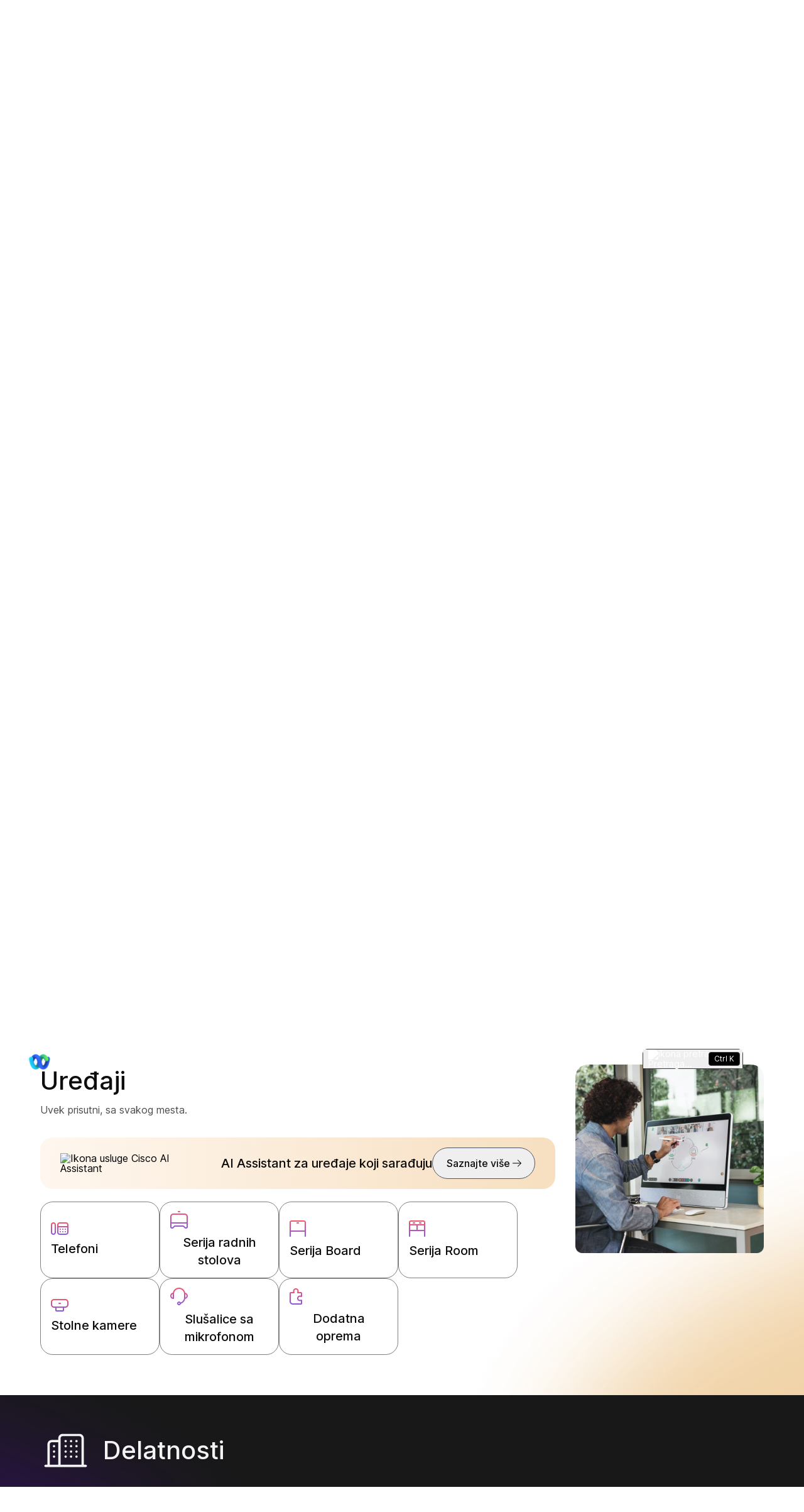

--- FILE ---
content_type: text/html; charset=utf-8
request_url: https://help.webex.com/sr-rs/products
body_size: 65077
content:
<!DOCTYPE html><html lang="sr-rs"><head><meta name="viewport" content="width=device-width"/><meta charSet="utf-8"/><link rel="icon" type="image/png" href="/images/favicon.png"/><title>Webex centar za pomoć</title><meta name="description" content=""/><meta property="og:title" content="Webex centar za pomoć"/><meta property="og:description" content=""/><meta property="og:url" content="https://help.webex.com/products"/><meta property="og:type" content="Website"/><meta property="og:image" content="/images/cisco-webex-logo-tn.png"/><meta property="og:site_name" content="Webex centar za pomoć"/><meta name="twitter:card" content=""/><meta name="twitter:site" content="https://help.webex.com/products"/><meta name="twitter:title" content="Webex centar za pomoć"/><meta name="twitter:description" content=""/><meta name="twitter:image" content="/images/cisco-webex-logo-tn.png"/><meta name="ahrefs-site-verification" content="e5dfbeb7f6d10bf8b4de48b01073d76e6a75a4f518bef5af6a90be7150203106"/><meta name="google-site-verification" content="Ufr-hRRP7rhHTer8MD0Z9uwUaamP1MsPCXH69m_Lay0"/><meta name="next-head-count" content="18"/><link rel="preload" href="/_next/static/css/98c4e0bd0e30d8d5fc4e.css" as="style"/><link rel="stylesheet" href="/_next/static/css/98c4e0bd0e30d8d5fc4e.css" data-n-g=""/><link rel="preload" href="/_next/static/css/01c6d02c98988d987913.css" as="style"/><link rel="stylesheet" href="/_next/static/css/01c6d02c98988d987913.css" data-n-p=""/><link rel="preload" href="/_next/static/css/15a0efc22434fffff63d.css" as="style"/><link rel="stylesheet" href="/_next/static/css/15a0efc22434fffff63d.css" data-n-p=""/><noscript data-n-css=""></noscript><script defer="" nomodule="" src="/_next/static/chunks/polyfills-b69b38e0e606287ba003.js"></script><script src="/_next/static/chunks/webpack-f80862713b2ce4f5b18b.js" defer=""></script><script src="/_next/static/chunks/framework-106d25c2ed81dc45938c.js" defer=""></script><script src="/_next/static/chunks/main-3cb364a940848d86b3cc.js" defer=""></script><script src="/_next/static/chunks/pages/_app-68a291d27d4a5af3e98b.js" defer=""></script><script src="/_next/static/chunks/3bf748c2-00247bc9370462e132b9.js" defer=""></script><script src="/_next/static/chunks/1377-1db7fe39e4281bae2203.js" defer=""></script><script src="/_next/static/chunks/5351-a19e5db29e76e09a175a.js" defer=""></script><script src="/_next/static/chunks/2437-d1ac43af32b8942006d3.js" defer=""></script><script src="/_next/static/chunks/pages/products-44814ffae4da30658890.js" defer=""></script><script src="/_next/static/rZGiUmwwOiw4AWFDs-A1C/_buildManifest.js" defer=""></script><script src="/_next/static/rZGiUmwwOiw4AWFDs-A1C/_ssgManifest.js" defer=""></script></head><body class="parent-body" dir="ltr"><div id="__next"><header id="header" class="header_header__LZegv  header_transparent__k8Z86 header_not-opaque-black__18PoR "><button role="link" id="skipToContent" aria-label="Preskoči do sadržaja" class="header_skipToContent__Vmbpj">Preskoči do sadržaja</button><nav class="header_navigation__3xhwz"><a class="header_webexLogoLink__1pCdf" href="/sr-rs"><img src="/logo/webexlogo.png" class="pr-2 h-[25px] align-text-bottom" alt="webex-logo" aria-hidden="true"/><img class="header_webexLogoImage__3Chvx" alt="webex-logo"/><span class="header_webexLogoText__2qKTa">Centar za pomoć</span></a><div class="header_rightNav__3WZw7"><li class="header_navListItem__DA5ND header_searchBtnMob__2YxKH relative bottom-1 list-none xs:!hidden md:!flex"><button class="p-0 pl-2 align-middle h-30 hover:!color-[#ffffff]" aria-label="main.headerSearchButtonLabel"><img src="/images/search-icon.svg" class="self-center xs:h-[14px] mr-1" alt="ikona pretrage" aria-label="ikona pretrage"/>Pretraga<!-- -->...</button><span class="header_tag__1XspI absolute right-0 w-auto duration-300 right-1 cursor-pointer">Ctrl K</span></li><li class="header_navListItem__DA5ND relative bottom-1 list-none xs:!flex md:!hidden"><button class="p-0 pl-2 align-middle h-30 hover:!color-[#ffffff] pt-3 pr-1" aria-label="main.headerSearchButtonLabel"><img src="/images/search-icon.svg" class="self-center xs:h-[18px] mr-1 invert" alt="ikona pretrage" aria-label="ikona pretrage"/></button></li><button id="hamburger" class="header_hamburger__kx8Kw" aria-label="Open Menu"><span class="header_bar__2zcu9"></span><span class="header_bar__2zcu9"></span></button><ul id="navList" class="header_navList__1EGkY"><li class="header_navListItem__DA5ND"><a class="header_navOption__1eJz5 header_support__17lZM" role="link" aria-label="Prvi korac, sve šta trebate da znate da biste započeli sa uslugom Webex." href="/sr-rs/getting-started" rel="noreferrer">Prvi koraci</a></li><li class="header_navListItem__DA5ND"><a class="header_navOption__1eJz5 header_support__17lZM" role="link" aria-label="Pomoć za proizvod, potražite pomoć specifičnu za svaki od naših proizvoda." href="/sr-rs/products" rel="noreferrer">Pomoć po proizvodima</a></li><li class="header_navListItem__DA5ND"><a class="header_navOption__1eJz5 header_support__17lZM" role="link" aria-label="Pomoć za administratore, potražite pomoć za partnere, IT menadžere, organizatore i druge administrativne uloge." href="/sr-rs/ld-na96q1w" rel="noreferrer">Administracija</a></li><li class="header_navListItem__DA5ND"><a class="header_navOption__1eJz5 header_support__17lZM" role="link" aria-label="Šta je novo" href="/sr-rs/ld-v6m1dl" rel="noreferrer">Šta je novo</a></li><li class="header_navListItem__DA5ND"><button aria-label="Resursi" class="header_navOption__1eJz5  " aria-expanded="false">Resursi<img aria-hidden="true" class="header_headerDropdownArrow__1ggqT" alt="down arrow"/></button><div class="header_subNav__2aLc0 header_adoptionMenu__3K0Vc  relative"><div class="w-full grid grid-cols-1 lg:grid-cols-4 md:grid-cols-2 gap-8 pt-8 pr-0 pb-20 pl-16"><div class="inline-flex flex-col justify-start items-start"><div class="w-full flex flex-col justify-start items-start gap-4"><div class="flex flex-col justify-start items-start gap-6"><div class="flex flex-col justify-start items-start"><p class="header_subHead__1HoVb justify-start text-neutral-500 text-sm font-normal uppercase leading-tight mb-0">Support</p></div><div class="flex flex-col justify-start items-start gap-4"><div data-state="normal" class="inline-flex justify-start items-center gap-2"><div class="pr-1 inline-flex flex-col justify-start items-start gap-1"><a href="https://signin.webex.com/join" class="justify-start leading-loose">Join a meeting</a></div></div><div data-state="normal" class="inline-flex justify-start items-center gap-2"><div class="pr-1 inline-flex flex-col justify-start items-start gap-1"><a href="https://developer.webex.com/" target="_blank" rel="noreferrer" class="justify-start leading-loose inline-flex items-center gap-1">Developer Tools<img src="/images/pop-out-bold.svg" alt="Developer Tools" class="inline h-4 w-4 ml-2" aria-hidden="true"/></a></div></div><div data-state="normal" class="inline-flex justify-start items-center gap-2"><div class="pr-1 inline-flex flex-col justify-start items-start gap-1"><a href="https://adopt.webex.com/" target="_blank" rel="noreferrer" class="justify-start leading-loose inline-flex items-center gap-1">Webex Adoption<img src="/images/pop-out-bold.svg" alt="Webex Adoption" class="inline h-4 w-4 ml-2" aria-hidden="true"/></a></div></div><div data-state="normal" class="inline-flex justify-start items-center gap-2"><div class="pr-1 inline-flex flex-col justify-start items-start gap-1"><a href="/sr-rs/contact" class="justify-start leading-loose">Contact Support</a></div></div></div></div><div class="self-stretch flex flex-col justify-start items-start gap-2"></div></div></div><div class="inline-flex flex-col justify-start items-start"><div class="w-full flex flex-col justify-start items-start gap-4"><div class="flex flex-col justify-start items-start gap-6"><div class="flex flex-col justify-start items-start"><p class="header_subHead__1HoVb justify-start text-neutral-500 text-sm font-normal uppercase leading-tight mb-0">learn</p></div><div class="flex flex-col justify-start items-start gap-4"><div data-state="normal" class="p-1 bg-black/0 rounded inline-flex justify-start items-center gap-2"><div class="pr-1 inline-flex flex-col justify-start items-start gap-1"><a href="/sr-rs/video-resources" rel="noreferrer" class="justify-start leading-loose">Video resources</a></div></div><div data-state="normal" class="p-1 bg-black/0 rounded inline-flex justify-start items-center gap-2"><div class="pr-1 inline-flex flex-col justify-start items-start gap-1"><a href="https://academy.webex.com/learn" target="_blank" rel="noreferrer" class="justify-start leading-loose inline-flex items-center gap-1">Webex Academy<img src="/images/pop-out-bold.svg" alt="Webex Academy" class="inline h-4 w-4 ml-2" aria-hidden="true"/></a></div></div><div data-state="normal" class="p-1 bg-black/0 rounded inline-flex justify-start items-center gap-2"><div class="pr-1 inline-flex flex-col justify-start items-start gap-1"><a href="https://www.webex.com/learn/webinars-demos.html" target="_blank" rel="noreferrer" class="justify-start leading-loose inline-flex items-center gap-1">Live Events and Webinars<img src="/images/pop-out-bold.svg" alt="Live Events and Webinars" class="inline h-4 w-4 ml-2" aria-hidden="true"/></a></div></div><div data-state="normal" class="p-1 bg-black/0 rounded inline-flex justify-start items-center gap-2"><div class="pr-1 inline-flex flex-col justify-start items-start gap-1"><a href="https://blog.webex.com/" target="_blank" rel="noreferrer" class="justify-start leading-loose inline-flex items-center gap-1">Webex Blog<img src="/images/pop-out-bold.svg" alt="Webex Blog" class="inline h-4 w-4 ml-2" aria-hidden="true"/></a></div></div></div></div></div></div><div class="inline-flex flex-col justify-start items-start"><div class="w-full flex flex-col justify-start items-start gap-4"><div class="flex flex-col justify-start items-start gap-6"><div class="flex flex-col justify-start items-start gap-8"><p class="header_subHead__1HoVb justify-start text-neutral-500 text-sm font-normal uppercase leading-tight mb-0">programs</p></div><div class="flex flex-col justify-start items-start gap-4"><div data-state="normal" class="p-1 bg-black/0 rounded inline-flex justify-start items-center gap-2"><div class="pr-1 inline-flex flex-col justify-start items-start gap-1"><a href="https://community.cisco.com/t5/webex-community/ct-p/webex-user" target="_blank" rel="noreferrer" class="justify-start leading-loose inline-flex items-center gap-1">Webex Community<img src="/images/pop-out-bold.svg" alt="Webex Community" class="inline h-4 w-4 ml-2" aria-hidden="true"/></a></div></div><div data-state="normal" class="p-1 bg-black/0 rounded inline-flex justify-start items-center gap-2"><div class="pr-1 inline-flex flex-col justify-start items-start gap-1"><a href="https://www.webex.com/insider" target="_blank" rel="noreferrer" class="justify-start leading-loose inline-flex items-center gap-1">Webex Insider<img src="/images/pop-out-bold.svg" alt="Webex Insider" class="inline h-4 w-4 ml-2" aria-hidden="true"/></a></div></div><div data-state="normal" class="p-1 bg-black/0 rounded inline-flex justify-start items-center gap-2"><div class="pr-1 inline-flex flex-col justify-start items-start gap-1"><a href="https://apphub.webex.com/" target="_blank" rel="noreferrer" class="justify-start leading-loose inline-flex items-center gap-1">App Hub<img src="/images/pop-out-bold.svg" alt="App Hub" class="inline h-4 w-4 ml-2" aria-hidden="true"/></a></div></div></div></div></div></div><div class="w-80 inline-flex flex-col justify-start items-end gap-4"><div class="header_aiCard__2ymzL w-full px-4 pt-4 pb-4 bg-gradient-to-b from-zinc-100 to-white rounded-3xl shadow-[0px_0px_1px_0px_rgba(0,0,0,0.16)] shadow-[0px_4px_8px_0px_rgba(0,0,0,0.16)] outline outline-[0.81px] outline-offset-[-0.81px] outline-stone-300 flex flex-col justify-start items-start gap-4 overflow-hidden cursor-pointer"><div class="self-stretch h-32 relative bg-gray-100 rounded-xl overflow-hidden"><img src="/images/ai.png" alt="Cisco AI Assistant" class="w-full h-full object-cover object-center"/></div><div class="self-stretch flex flex-col justify-start items-start gap-1"><div class="self-stretch flex flex-col justify-start items-start"><h2 class="justify-start text-black text-2xl font-medium leading-loose">Cisco AI Assistant</h2><p class="text-neutral-500 text-base font-normal leading-normal text-wrap text-[16px] mb-0">The most advanced generative AI-powered platform for hybrid work and customer experience.</p></div><div class="px-4 py-2.5 bg-black/0 rounded-[40.46px] shadow-[0px_1.6184972524642944px_11.32948112487793px_0px_rgba(0,0,0,0.15)] outline outline-[0.81px] outline-offset-[-0.81px] outline-black/50 inline-flex justify-start items-center gap-[3.24px] mt-2 hover:bg-[#00000012] transition-colors duration-300"><a href="/sr-rs/webex-ai" rel="noreferrer" target="_blank" class="text-center justify-start text-black/95 text-xs font-normal leading-tight hover:!no-underline hover:text-white transition-colors duration-300">Learn more →</a></div></div></div></div></div><div class="header_foot__2f14J w-full bg-white absolute bottom-0 left-0 pt-4 pb-4"><div class="px-4 md:pr-16 md:pl-16"><div class="w-full grid grid-cols-1 md:grid-cols-2 gap-4"><div class="inline-flex flex-row justify-start items-center space-x-2"><img src="/logo/webexsmall.png" alt="webex" class="h-8 inline" aria-hidden="true"/><a href="https://www.webex.com/downloads.html" target="_blank" rel="noreferrer" class="text-xs font-medium text-neutral-500 leading-tight whitespace-nowrap">Download Webex</a></div><div class="inline-flex flex-row justify-start md:justify-end items-center space-x-4"><a href="tel:+1-888-469-3239" target="_blank" rel="noreferrer" class="text-xs font-medium text-neutral-500 leading-tight whitespace-nowrap">+1-888-469-3239</a><a href="https://www.webex.com/contact-sales.html" target="_blank" rel="noreferrer" class="text-xs font-medium text-neutral-500 leading-tight whitespace-nowrap">Contact Sales →</a></div></div></div></div></div></li><li class="header_navListItem__DA5ND header_searchBtn__B-lqf relative bottom-1"><button class="header_navOption__1eJz5 p-0 pl-2 hover:!no-underline align-middle h-30" aria-label="main.headerSearchButtonLabel"><img src="/images/search-icon.svg" class="self-center xs:h-[14px] xs:w-[14px] mr-1" alt="ikona pretrage" aria-label="ikona pretrage"/>Pretraga<!-- -->...</button><span class="header_tag__1XspI absolute right-0 w-auto duration-300 right-1 cursor-pointer">Ctrl K</span></li><li class="header_navListItem__DA5ND"><button id="Languages" aria-label="Dugme menija za jezik. Za aktiviranje pritisnite ENTER" class="header_navOption__1eJz5  " aria-expanded="false"><span><span class="header_languageGlobeIcon__ZilEX"></span><span>Srpski</span></span><img aria-hidden="true" class="header_headerDropdownArrow__1ggqT" alt="down arrow"/></button><div class="header_subNav__2aLc0 header_language__252li  "><ul class="header_languageList__2q9fR"><li class="header_languageListItem__3wqHU" lang="da-dk" aria-labelledby="Dansk"><a class="header_languageListItemLink__2qoyL" href="/da-dk/products" lang="da-dk" aria-labelledby="Dansk"><span lang="da-dk"> <!-- -->Dansk<!-- --> </span></a></li><li class="header_languageListItem__3wqHU" lang="de-de" aria-labelledby="Deutsch"><a class="header_languageListItemLink__2qoyL" href="/de-de/products" lang="de-de" aria-labelledby="Deutsch"><span lang="de-de"> <!-- -->Deutsch<!-- --> </span></a></li><li class="header_languageListItem__3wqHU" lang="en-us" aria-labelledby="English"><a class="header_languageListItemLink__2qoyL header_selectedLanguage__24NVA" href="/en-us/products" lang="en-us" aria-labelledby="English"><span lang="en-us"> <!-- -->English<!-- --> </span></a><img class="header_languageTickImg__1SGZh" height="10" width="14" src="/images/checkbox-check.svg" alt="oznaka jezika"/></li><li class="header_languageListItem__3wqHU" lang="es-co" aria-labelledby="Español"><a class="header_languageListItemLink__2qoyL" href="/es-co/products" lang="es-co" aria-labelledby="Español"><span lang="es-co"> <!-- -->Español<!-- --> </span></a></li><li class="header_languageListItem__3wqHU" lang="fr-fr" aria-labelledby="Français"><a class="header_languageListItemLink__2qoyL" href="/fr-fr/products" lang="fr-fr" aria-labelledby="Français"><span lang="fr-fr"> <!-- -->Français<!-- --> </span></a></li><li class="header_languageListItem__3wqHU" lang="it-it" aria-labelledby="Italiano"><a class="header_languageListItemLink__2qoyL" href="/it-it/products" lang="it-it" aria-labelledby="Italiano"><span lang="it-it"> <!-- -->Italiano<!-- --> </span></a></li><li class="header_languageListItem__3wqHU" lang="nl-nl" aria-labelledby="Nederlands"><a class="header_languageListItemLink__2qoyL" href="/nl-nl/products" lang="nl-nl" aria-labelledby="Nederlands"><span lang="nl-nl"> <!-- -->Nederlands<!-- --> </span></a></li><li class="header_languageListItem__3wqHU" lang="pt-br" aria-labelledby="Português"><a class="header_languageListItemLink__2qoyL" href="/pt-br/products" lang="pt-br" aria-labelledby="Português"><span lang="pt-br"> <!-- -->Português<!-- --> </span></a></li><li class="header_languageListItem__3wqHU" lang="ru-ru" aria-labelledby="Pyccĸий"><a class="header_languageListItemLink__2qoyL" href="/ru-ru/products" lang="ru-ru" aria-labelledby="Pyccĸий"><span lang="ru-ru"> <!-- -->Pyccĸий<!-- --> </span></a></li><li class="header_languageListItem__3wqHU" lang="sv-se" aria-labelledby="Svenska"><a class="header_languageListItemLink__2qoyL" href="/sv-se/products" lang="sv-se" aria-labelledby="Svenska"><span lang="sv-se"> <!-- -->Svenska<!-- --> </span></a></li><li class="header_languageListItem__3wqHU" lang="tr-tr" aria-labelledby="Tϋrkçe"><a class="header_languageListItemLink__2qoyL" href="/tr-tr/products" lang="tr-tr" aria-labelledby="Tϋrkçe"><span lang="tr-tr"> <!-- -->Tϋrkçe<!-- --> </span></a></li><li class="header_languageListItem__3wqHU" lang="ko-kr" aria-labelledby="한국어"><a class="header_languageListItemLink__2qoyL" href="/ko-kr/products" lang="ko-kr" aria-labelledby="한국어"><span lang="ko-kr"> <!-- -->한국어<!-- --> </span></a></li><li class="header_languageListItem__3wqHU" lang="ja-jp" aria-labelledby="日本語"><a class="header_languageListItemLink__2qoyL" href="/ja-jp/products" lang="ja-jp" aria-labelledby="日本語"><span lang="ja-jp"> <!-- -->日本語<!-- --> </span></a></li><li class="header_languageListItem__3wqHU" lang="zh-cn" aria-labelledby="简体中文"><a class="header_languageListItemLink__2qoyL" href="/zh-cn/products" lang="zh-cn" aria-labelledby="简体中文"><span lang="zh-cn"> <!-- -->简体中文<!-- --> </span></a></li><li class="header_languageListItem__3wqHU" lang="zh-tw" aria-labelledby="繁體中文"><a class="header_languageListItemLink__2qoyL" href="/zh-tw/products" lang="zh-tw" aria-labelledby="繁體中文"><span lang="zh-tw"> <!-- -->繁體中文<!-- --> </span></a></li><li class="header_languageListItem__3wqHU" lang="ro-ro" aria-labelledby="Română"><a class="header_languageListItemLink__2qoyL" href="/ro-ro/products" lang="ro-ro" aria-labelledby="Română"><span lang="ro-ro"> <!-- -->Română<!-- --> </span></a></li><li class="header_languageListItem__3wqHU" lang="hu-hu" aria-labelledby="Magyar"><a class="header_languageListItemLink__2qoyL" href="/hu-hu/products" lang="hu-hu" aria-labelledby="Magyar"><span lang="hu-hu"> <!-- -->Magyar<!-- --> </span></a></li><li class="header_languageListItem__3wqHU" lang="pl-pl" aria-labelledby="Polski"><a class="header_languageListItemLink__2qoyL" href="/pl-pl/products" lang="pl-pl" aria-labelledby="Polski"><span lang="pl-pl"> <!-- -->Polski<!-- --> </span></a></li><li class="header_languageListItem__3wqHU" lang="cs-cz" aria-labelledby="Čeština"><a class="header_languageListItemLink__2qoyL" href="/cs-cz/products" lang="cs-cz" aria-labelledby="Čeština"><span lang="cs-cz"> <!-- -->Čeština<!-- --> </span></a></li><li class="header_languageListItem__3wqHU" lang="bg-bg" aria-labelledby="Български"><a class="header_languageListItemLink__2qoyL" href="/bg-bg/products" lang="bg-bg" aria-labelledby="Български"><span lang="bg-bg"> <!-- -->Български<!-- --> </span></a></li><li class="header_languageListItem__3wqHU" lang="no-no" aria-labelledby="Norsk"><a class="header_languageListItemLink__2qoyL" href="/no-no/products" lang="no-no" aria-labelledby="Norsk"><span lang="no-no"> <!-- -->Norsk<!-- --> </span></a></li><li class="header_languageListItem__3wqHU" lang="hr-hr" aria-labelledby="Hrvatski"><a class="header_languageListItemLink__2qoyL" href="/hr-hr/products" lang="hr-hr" aria-labelledby="Hrvatski"><span lang="hr-hr"> <!-- -->Hrvatski<!-- --> </span></a></li><li class="header_languageListItem__3wqHU" lang="sr-rs" aria-labelledby="Srpski"><a class="header_languageListItemLink__2qoyL" href="/sr-rs/products" lang="sr-rs" aria-labelledby="Srpski"><span lang="sr-rs"> <!-- -->Srpski<!-- --> </span></a></li><li class="header_languageListItem__3wqHU" lang="uk-ua" aria-labelledby="Українська"><a class="header_languageListItemLink__2qoyL" href="/uk-ua/products" lang="uk-ua" aria-labelledby="Українська"><span lang="uk-ua"> <!-- -->Українська<!-- --> </span></a></li><li class="header_languageListItem__3wqHU" lang="ar-ae" aria-labelledby="العربية"><a class="header_languageListItemLink__2qoyL" href="/ar-ae/products" lang="ar-ae" aria-labelledby="العربية"><span lang="ar-ae"> <!-- -->العربية<!-- --> </span></a></li><li class="header_languageListItem__3wqHU" lang="he-il" aria-labelledby="עברית"><a class="header_languageListItemLink__2qoyL" href="/he-il/products" lang="he-il" aria-labelledby="עברית"><span lang="he-il"> <!-- -->עברית<!-- --> </span></a></li><li class="header_languageListItem__3wqHU" lang="fi-fi" aria-labelledby="Suomi"><a class="header_languageListItemLink__2qoyL" href="/fi-fi/products" lang="fi-fi" aria-labelledby="Suomi"><span lang="fi-fi"> <!-- -->Suomi<!-- --> </span></a></li><li class="header_languageListItem__3wqHU" lang="sl-si" aria-labelledby="Slovenščina"><a class="header_languageListItemLink__2qoyL" href="/sl-si/products" lang="sl-si" aria-labelledby="Slovenščina"><span lang="sl-si"> <!-- -->Slovenščina<!-- --> </span></a></li><li class="header_languageListItem__3wqHU" lang="sk-sk" aria-labelledby="Slovenský"><a class="header_languageListItemLink__2qoyL" href="/sk-sk/products" lang="sk-sk" aria-labelledby="Slovenský"><span lang="sk-sk"> <!-- -->Slovenský<!-- --> </span></a></li></ul></div></li><li class="header_navListItem__DA5ND"><div class="header_HeaderSignInContainer__HJlFs"><button class="header_headerButton__7V7Q5" id="header-signin-button-link">Prijavi se</button></div><div class="Toastify"></div></li></ul></div></nav></header><div class="new-product_productPage__1AW-4"><div class="new-product_productsHelp__1K_9U"><div class="2xl:container mx-auto lg:px-16 md:px-8 md:pt-6 lg:pb-[40px] md:pb-8 xs:pt-4 xs:pb-6 xs:px-4"><h1 class="!font-[500] text-[#fffffff2] md:text-h2xl xs:text-hxl lg:text-[52px] lg:leading-[4rem] lg:pb-8 xs:pb-6">Oko kog proizvoda možemo da vam pomognemo?</h1><div class="new-product_helpCardsContainer__3UEUB flex xs:gap-y-4 md:gap-x-5 xs:flex-col md:flex-row"><div role="button" aria-label="Pređi na Webex Suite" tabindex="0" class="new-product_helpCards__1ZNCF xs:min-h-[40px] md:max-h-12 lg:max-h-max xs:justify-between xs:w-auto cursor-pointer flex w-fit xs:px-4 xs:py-0 md:py-4  md:px-6 py-4 border border-solid border-[#ffffff80] lg:rounded-h2xl md:rounded-[16px] xs:rounded-[12px]"><div class="flex"><img alt="Webex Suite" src="/images/webex-suite.svg" class="xs:w-[21px] md:h-[21px] md:self-center lg:h-auto"/><div class="text-[#fffffff2] md:text-hbase lg:text-hlarge pl-2 rtl:pl-0 rtl:pr-2 xs:self-center !font-[500]">Webex Suite</div></div><img class="pl-4 rtl:pl-0 rtl:pr-4 xs:h-[14px] md:self-center lg:h-auto xs:self-center" src="/images/arrow-down.svg"/></div><div role="button" aria-label="Pređi na korisničko iskustvo" tabindex="0" class="new-product_helpCards__1ZNCF xs:min-h-[40px] md:max-h-12 lg:max-h-max xs:justify-between xs:w-auto cursor-pointer flex w-fit xs:px-4 xs:py-0 md:py-4 md:px-6 py-4 border border-solid border-[#ffffff80] lg:rounded-h2xl md:rounded-[16px] xs:rounded-[12px]"><div class="flex"><img alt="Iskustvo kupaca" src="/images/customer-headset.svg" class="xs:w-[21px] md:h-[21px] md:self-center lg:h-auto"/><div class="text-[#fffffff2] md:text-hbase lg:text-hlarge pl-2 rtl:pl-0 rtl:pr-2 xs:self-center !font-[500]">Iskustvo kupaca</div></div><img class="pl-4 rtl:pl-0 rtl:pr-4 xs:h-[14px] md:self-center lg:h-auto xs:self-center" src="/images/arrow-down.svg"/></div><div role="button" aria-label="Pređi na uređaje" tabindex="0" class="new-product_helpCards__1ZNCF xs:min-h-[40px] md:max-h-12 lg:max-h-max xs:justify-between xs:w-auto cursor-pointer flex w-fit xs:px-4 xs:py-0 md:px-6 md:py-4 border border-solid border-[#ffffff80] lg:rounded-h2xl md:rounded-[16px] xs:rounded-[12px]"><div class="flex"><img alt="Uređaji" src="/images/product-devices.svg" class="xs:w-[21px] md:h-[21px] md:self-center lg:h-auto"/><div class="text-[#fffffff2] md:text-hbase lg:text-hlarge pl-2 rtl:pl-0 rtl:pr-2 xs:self-center !font-[500]">Uređaji</div></div><img tabindex="-1" alt="ikona strelice" aria-label="ikona strelice" class="pl-4 rtl:pl-0 rtl:pr-4 xs:h-[14px] md:self-center lg:h-auto xs:self-center" src="/images/arrow-down.svg"/></div></div></div></div><div id="webex-suite" class="bg-auto bg-no-repeat xs:bg-[right_bottom_-100px] md:bg-right-bottom bg-[url(&#x27;/images/products/suite-gradient.png&#x27;)]"><div class="new-product_suiteContainer__3aP03 2xl:container mx-auto lg:px-16 lg:pt-12 lg:pb-16 xs:pt-8 xs:pb-12 xs:px-4 md:px-8 md:pt-12 md:pb-16"><div class="flex lg:justify-between gap-x-8 xs:flex-col-reverse lg:flex-row"><div><h2 class="xs:hidden lg:block text-[#000000f2] xs:text-hmedium lg:text-h2xl lg:pb-2">Webex Suite</h2><p class="xs:hidden lg:block lg:text-hbase text-[#000000b3] lg:pb-8">Saradnja koju pokreće veštačka inteligencija za svaki stil rada.</p><div class="new-product_aiAssistanceSection__2Cc0i flex max-w-[820px] rounded-h2xl md:px-8 lg:py-4 xs:mt-6 md:mt-8 lg:mt-0 xs:p-4"><div class="new-product_assistanceCard__UvVGj flex w-full justify-between gap-x-4"><div class="flex"><img alt="Ikona usluge Cisco AI Assistant" aria-label="Ikona usluge Cisco AI Assistant" class="undefined xs:h-[24px] md:h-[32px] xs:self-baseline md:self-center" src="/images/AIAssistantSymbol.svg"/><p class="!font-[500] text-[#000000f2] xs:whitespace-pre-line lg:whitespace-nowrap lg:text-hlarge md:text-hlarge xs:text-hbase self-center rtl:lg:pl-0 rtl:lg:pr-4 lg:pl-4 xs:pl-2 rtl:xs:pl-0 rtl:xs:pr-2 whitespace-nowrap">AI Assistant za Webex Suite</p></div><button class="hover:bg-[#bbdde9] whitespace-nowrap xs:max-h-[40px] md:max-h-fit flex text-hbase rounded-buttonxl border py-3 px-[22px] border-gray-600"><div aria-label="Saznajte više o usluzi AI Assistant za Webex Suite" class="!font-[500] text-[#000000f2] self-center">Saznajte više</div><img class="rtl:rotate-180 pl-1 self-center" src="/images/arrow-black.svg"/></button></div></div><div class="new-product_helpContentCards__2FXe_ flex gap-5 pt-[20px] max-w-[820px] lg:w-[820px] flex-wrap"><div role="button" tabindex="0" class="new-product_suiteCards__3XclD hover:border-[1.5px] cursor-pointer flex justify-center flex-col justify-items-center xs:h-[100px] xs:w-[134px] md:h-[122px] md:w-[190px] px-4 py-6 border border-solid border-[#00000080] xs:rounded-[16px] md:rounded-[20px]"><div><img class="w-fit flex justify-self-center" src="/images/products/meetings.svg"/><div class="!font-[500] text-[#000000f2] text-center flex xs:text-hbase md:text-hlarge justify-self-center pt-2">Meetings</div></div></div><div role="button" tabindex="0" class="new-product_suiteCards__3XclD hover:border-[1.5px] cursor-pointer flex justify-center flex-col justify-items-center xs:h-[100px] xs:w-[134px] md:h-[122px] md:w-[190px] px-4 py-6 border border-solid border-[#00000080] xs:rounded-[16px] md:rounded-[20px]"><div><img class="w-fit flex justify-self-center" src="/images/products/messaging.svg"/><div class="!font-[500] text-[#000000f2] text-center flex xs:text-hbase md:text-hlarge justify-self-center pt-2">Razmena poruka</div></div></div><div role="button" tabindex="0" class="new-product_suiteCards__3XclD hover:border-[1.5px] cursor-pointer flex justify-center flex-col justify-items-center xs:h-[100px] xs:w-[134px] md:h-[122px] md:w-[190px] px-4 py-6 border border-solid border-[#00000080] xs:rounded-[16px] md:rounded-[20px]"><div><img class="w-fit flex justify-self-center" src="/images/products/calling.svg"/><div class="!font-[500] text-[#000000f2] text-center flex xs:text-hbase md:text-hlarge justify-self-center pt-2">Calling</div></div></div><div role="button" tabindex="0" class="new-product_suiteCards__3XclD hover:border-[1.5px] cursor-pointer flex justify-center flex-col justify-items-center xs:h-[100px] xs:w-[134px] md:h-[122px] md:w-[190px] px-4 py-6 border border-solid border-[#00000080] xs:rounded-[16px] md:rounded-[20px]"><div><img class="w-fit flex justify-self-center" src="/images/products/events.svg"/><div class="!font-[500] text-[#000000f2] text-center flex xs:text-hbase md:text-hlarge justify-self-center pt-2">Events</div></div></div><div role="button" tabindex="0" class="new-product_suiteCards__3XclD hover:border-[1.5px] cursor-pointer flex justify-center flex-col justify-items-center xs:h-[100px] xs:w-[134px] md:h-[122px] md:w-[190px] px-4 py-6 border border-solid border-[#00000080] xs:rounded-[16px] md:rounded-[20px]"><div><img class="w-fit flex justify-self-center" src="/images/products/webinars.svg"/><div class="!font-[500] text-[#000000f2] text-center flex xs:text-hbase md:text-hlarge justify-self-center pt-2">Webinars</div></div></div><div role="button" tabindex="0" class="new-product_suiteCards__3XclD hover:border-[1.5px] cursor-pointer flex justify-center flex-col justify-items-center xs:h-[100px] xs:w-[134px] md:h-[122px] md:w-[190px] px-4 py-6 border border-solid border-[#00000080] xs:rounded-[16px] md:rounded-[20px]"><div><img class="w-fit flex justify-self-center" src="/images/products/videomessaging.svg"/><div class="!font-[500] text-[#000000f2] text-center flex xs:text-hbase md:text-hlarge justify-self-center pt-2">Video razmena poruka</div></div></div><div role="button" tabindex="0" class="new-product_suiteCards__3XclD hover:border-[1.5px] cursor-pointer flex justify-center flex-col justify-items-center xs:h-[100px] xs:w-[134px] md:h-[122px] md:w-[190px] px-4 py-6 border border-solid border-[#00000080] xs:rounded-[16px] md:rounded-[20px]"><div><img class="w-fit flex justify-self-center" src="/images/products/polling.svg"/><div class="!font-[500] text-[#000000f2] text-center flex xs:text-hbase md:text-hlarge justify-self-center pt-2">Prozivanje</div></div></div><div role="button" tabindex="0" class="new-product_suiteCards__3XclD hover:border-[1.5px] cursor-pointer flex justify-center flex-col justify-items-center xs:h-[100px] xs:w-[134px] md:h-[122px] md:w-[190px] px-4 py-6 border border-solid border-[#00000080] xs:rounded-[16px] md:rounded-[20px]"><div><img class="w-fit flex justify-self-center" src="/images/products/whiteboarding.svg"/><div class="!font-[500] text-[#000000f2] text-center flex xs:text-hbase md:text-hlarge justify-self-center pt-2">Rad na beloj tabli</div></div></div><div role="button" tabindex="0" class="new-product_suiteCards__3XclD hover:border-[1.5px] cursor-pointer flex justify-center flex-col justify-items-center xs:h-[100px] xs:w-[134px] md:h-[122px] md:w-[190px] px-4 py-6 border border-solid border-[#00000080] xs:rounded-[16px] md:rounded-[20px]"><div><img class="w-fit flex justify-self-center" src="/images/products/webexapp.svg"/><div class="!font-[500] text-[#000000f2] text-center flex xs:text-hbase md:text-hlarge justify-self-center pt-2">Aplikacija Webex</div></div></div></div></div><div class="new-product_cardImgSection__1iMjr flex"><div aria-label="Korisnik koristi Webex Suite na kućnoj radnoj stanici pokraj koga je pas." class="new-product_sectionImg__2TiSY xs:min-w-[200px] xs:h-[200px] lg:min-w-[240px] lg:min-h-[240px] xl:w-[380px] xl:h-[380px] max-w-[380px] max-h-[380px] rounded-h2xl bg-contain bg-no-repeat bg-[url(&#x27;/images/products/webexsuite-right.png&#x27;)]"></div><div class="new-product_cardText__2LD5O lg:hidden xs:flex xs:flex-col xs:justify-center rtl:md:pr-8 rtl:xs:pl-0 rtl:xs:pr-4 xs:pl-4 md:pl-8 xs:gap-y-1"><h2 class="!font-[500] text-[#000000f2] md:text-hxl xs:text-hmedium lg:text-[52px] lg:leading-[4rem] lg:tracking-[.04em] lg:pb-2">Webex Suite</h2><p class="xs:text-hbase text-[#000000b3] lg:pb-8">Saradnja koju pokreće veštačka inteligencija za svaki stil rada.</p></div></div></div></div></div><div id="customer-experience" class="bg-[#181818] bg-auto bg-no-repeat xs:bg-[left_bottom_-100px] md:bg-left-bottom bg-[url(&#x27;/images/products/customer-experience-gradient.png&#x27;)]"><div class="new-product_customerContainer__MoZNQ 2xl:container mx-auto lg:px-16 lg:pt-12 lg:pb-16 xs:pt-8 xs:pb-12 xs:px-4 md:px-8 md:pt-12 md:pb-16"><div class="flex lg:justify-between gap-x-8 xs:flex-col lg:flex-row"><div class="new-product_cardImgSection__1iMjr flex"><div aria-label="Korisnik nosi slušalice i na radnoj stanici koristi pojedina rešenja korisničkog iskustva." class="new-product_sectionImg__2TiSY xs:min-w-[200px] xs:h-[200px] lg:min-w-[240px] lg:min-h-[240px] xl:w-[380px] xl:h-[380px] max-w-[380px] max-h-[380px] rounded-h2xl bg-contain bg-no-repeat bg-[url(&#x27;/images/products/customerexperience.png&#x27;)]"></div><div class="new-product_cardText__2LD5O lg:hidden xs:flex xs:flex-col xs:justify-center rtl:md:pr-8 rtl:xs:pl-0 rtl:xs:pr-4 xs:pl-4 md:pl-8 xs:gap-y-1"><h2 class="!font-[500] text-[#fffffff2] md:text-hxl xs:text-hmedium lg:text-[52px] lg:leading-[4rem] lg:tracking-[.04em] lg:pb-2">Iskustvo kupaca</h2><p class="xs:text-hbase text-[#ffffffb3] lg:pb-8">Celokupna rešenja građena za korisničko iskustvo.</p></div></div><div><h2 class="xs:hidden lg:block text-[#fffffff2] lg:text-h2xl lg:pb-2">Iskustvo kupaca</h2><p class="xs:hidden lg:block lg:text-hbase text-[#ffffffb3] lg:pb-8">Celokupna rešenja građena za korisničko iskustvo.</p><div class="new-product_aiCustomerAssistanceSection__3tqcb flex max-w-[820px] rounded-h2xl md:px-8 lg:py-4 xs:mt-6 xs:p-4 md:mt-8 lg:mt-0"><div class="new-product_assistanceCard__UvVGj flex w-full justify-between gap-x-4"><div class="flex"><img alt="Ikona usluge Cisco AI Assistant" aria-label="Ikona usluge Cisco AI Assistant" class="undefined xs:h-[26px] md:h-[32px] xs:self-baseline md:self-center" src="/images/AIAssistantSymbol.svg"/><p class="!font-[500] xs:whitespace-pre-line lg:whitespace-nowrap text-[#fffffff2] md:text-hlarge lg:text-hlarge xs:text-hbase xs:pl-2 rtl:xs:pl-0 rtl:xs:pr-2 self-center rtl:lg:pl-0 rtl:lg:pr-4 lg:pl-4 whitespace-nowrap">AI Assistant za korisničko iskustvo</p></div><button class="!font-[500] whitespace-nowrap xs:max-h-[40px] md:max-h-fit hover:bg-[#185e46] border-[#ffffff80] flex text-hbase rounded-buttonxl border py-3 px-[22px]"><div aria-label="Saznajte više o usluzi AI Assistant za korisničko iskustvo" class="text-[#fffffff2] self-center">Saznajte više</div><img class="rtl:rotate-180 pl-1 self-center" src="/images/white-arrow.svg"/></button></div></div><div class="new-product_helpContentCards__2FXe_ flex gap-5 pt-[20px] max-w-[820px] lg:w-[820px] flex-wrap"><div role="button" tabindex="0" class="new-product_customerCards__2797T hover:border-[1.5px] cursor-pointer flex justify-center flex-col justify-items-center xs:h-[100px] xs:w-[134px] md:h-[122px] md:w-[190px] px-4 py-6 border border-solid border-[#ffffff80] xs:rounded-[16px] md:rounded-[20px]"><div><img class="w-fit flex justify-self-center" src="/images/products/contactcenter.svg"/><div class="!font-[500] text-center text-[#fffffff2] xs:text-hbase md:text-hlarge flex justify-self-center pt-2">Contact Center</div></div></div><div role="button" tabindex="0" class="new-product_customerCards__2797T hover:border-[1.5px] cursor-pointer flex justify-center flex-col justify-items-center xs:h-[100px] xs:w-[134px] md:h-[122px] md:w-[190px] px-4 py-6 border border-solid border-[#ffffff80] xs:rounded-[16px] md:rounded-[20px]"><div><img class="w-fit flex justify-self-center" src="/images/products/workforce.svg"/><div class="!font-[500] text-center text-[#fffffff2] xs:text-hbase md:text-hlarge flex justify-self-center pt-2">Optimizacija radne snage</div></div></div><div role="button" tabindex="0" class="new-product_customerCards__2797T hover:border-[1.5px] cursor-pointer flex justify-center flex-col justify-items-center xs:h-[100px] xs:w-[134px] md:h-[122px] md:w-[190px] px-4 py-6 border border-solid border-[#ffffff80] xs:rounded-[16px] md:rounded-[20px]"><div><img class="w-fit flex justify-self-center" src="/images/product-agent-icon.svg"/><div class="!font-[500] text-center text-[#fffffff2] xs:text-hbase md:text-hlarge flex justify-self-center pt-2">AI Agent</div></div></div><div role="button" tabindex="0" class="new-product_customerCards__2797T hover:border-[1.5px] cursor-pointer flex justify-center flex-col justify-items-center xs:h-[100px] xs:w-[134px] md:h-[122px] md:w-[190px] px-4 py-6 border border-solid border-[#ffffff80] xs:rounded-[16px] md:rounded-[20px]"><div><img class="w-fit flex justify-self-center" src="/images/products/connect.svg"/><div class="!font-[500] text-center text-[#fffffff2] xs:text-hbase md:text-hlarge flex justify-self-center pt-2">Webex Connect</div></div></div><div role="button" tabindex="0" class="new-product_customerCards__2797T hover:border-[1.5px] cursor-pointer flex justify-center flex-col justify-items-center xs:h-[100px] xs:w-[134px] md:h-[122px] md:w-[190px] px-4 py-6 border border-solid border-[#ffffff80] xs:rounded-[16px] md:rounded-[20px]"><div><img class="w-fit flex justify-self-center" src="/images/products/campaign.svg"/><div class="!font-[500] text-center text-[#fffffff2] xs:text-hbase md:text-hlarge flex justify-self-center pt-2">Webex Campaign</div></div></div></div></div></div></div></div><div id="devices" class="bg-auto bg-no-repeat xs:bg-[right_bottom_-100px] md:bg-right-bottom bg-[url(&#x27;/images/products/device-gradient.png&#x27;)]"><div class="new-product_devicesContainer__1NBZN 2xl:container mx-auto lg:px-16 lg:pt-12 lg:pb-16 xs:pt-8 xs:pb-12 xs:px-4 md:px-8 md:pt-12 md:pb-16"><div class="flex lg:justify-between gap-x-8 xs:flex-col-reverse lg:flex-row"><div><h2 class="xs:hidden lg:block text-[#000000f2] lg:text-h2xl lg:pb-2">Uređaji</h2><p class="xs:hidden lg:block lg:text-hbase text-[#000000b3] lg:pb-8">Uvek prisutni, sa svakog mesta.</p><div class="new-product_aiDevicesAssistanceSection__HToTu flex max-w-[820px] rounded-h2xl md:px-8 lg:py-4 xs:mt-6 xs:p-4 md:mt-8 lg:mt-0"><div class="new-product_assistanceCard__UvVGj flex w-full justify-between gap-x-4"><div class="flex"><img alt="Ikona usluge Cisco AI Assistant" aria-label="Ikona usluge Cisco AI Assistant" class="undefined xs:h-[24px] md:h-[32px] xs:self-baseline md:self-center" src="/images/AIAssistantSymbol.svg"/><p class="!font-[500] text-[#000000f2] xs:whitespace-pre-line lg:whitespace-nowrap md:text-hlarge md:text-hlarge xs:text-hbase xs:pl-2 rtl:xs:pl-0 rtl:xs:pr-2 self-center rtl:lg:pl-0 rtl:lg:pr-4 lg:pl-4 whitespace-nowrap">AI Assistant za uređaje koji sarađuju</p></div><button class="!font-[500] whitespace-nowrap xs:max-h-[40px] md:max-h-fit hover:bg-[#e7d2b7] flex text-hbase rounded-buttonxl border py-3 px-[22px] border-gray-600"><div aria-label="Saznajte više o usluzi AI Assistant za uređaje koji sarađuju" class="text-[#000000f2] self-center">Saznajte više</div><img class="rtl:rotate-180 pl-1 self-center" src="/images/arrow-black.svg"/></button></div></div><div class="new-product_helpContentCards__2FXe_ flex gap-5 pt-[20px] max-w-[820px] lg:w-[820px] flex-wrap"><div role="button" tabindex="0" class="new-product_devicesCards__2uoXt hover:border-[1.5px] cursor-pointer flex justify-center flex-col justify-items-center xs:h-[100px] xs:w-[134px] md:h-[122px] md:w-[190px] px-4 py-6 border border-solid border-[#00000080] xs:rounded-[16px] md:rounded-[20px]"><div><img class="w-fit flex justify-self-center" src="/images/products/phones.svg"/><div class="!font-[500] text-[#000000f2] text-center xs:text-hbase md:text-hlarge flex justify-self-center pt-2">Telefoni</div></div></div><div role="button" tabindex="0" class="new-product_devicesCards__2uoXt hover:border-[1.5px] cursor-pointer flex justify-center flex-col justify-items-center xs:h-[100px] xs:w-[134px] md:h-[122px] md:w-[190px] px-4 py-6 border border-solid border-[#00000080] xs:rounded-[16px] md:rounded-[20px]"><div><img class="w-fit flex justify-self-center" src="/images/products/deskseries.svg"/><div class="!font-[500] text-[#000000f2] text-center xs:text-hbase md:text-hlarge flex justify-self-center pt-2">Serija radnih stolova</div></div></div><div role="button" tabindex="0" class="new-product_devicesCards__2uoXt hover:border-[1.5px] cursor-pointer flex justify-center flex-col justify-items-center xs:h-[100px] xs:w-[134px] md:h-[122px] md:w-[190px] px-4 py-6 border border-solid border-[#00000080] xs:rounded-[16px] md:rounded-[20px]"><div><img class="w-fit flex justify-self-center" src="/images/products/boardseries.svg"/><div class="!font-[500] text-[#000000f2] text-center xs:text-hbase md:text-hlarge flex justify-self-center pt-2">Serija Board</div></div></div><div role="button" tabindex="0" class="new-product_devicesCards__2uoXt hover:border-[1.5px] cursor-pointer flex justify-center flex-col justify-items-center xs:h-[100px] xs:w-[134px] md:h-[122px] md:w-[190px] px-4 py-6 border border-solid border-[#00000080] xs:rounded-[16px] md:rounded-[20px]"><div><img class="w-fit flex justify-self-center" src="/images/products/roomseries.svg"/><div class="!font-[500] text-[#000000f2] text-center xs:text-hbase md:text-hlarge flex justify-self-center pt-2">Serija Room</div></div></div><div role="button" tabindex="0" class="new-product_devicesCards__2uoXt hover:border-[1.5px] cursor-pointer flex justify-center flex-col justify-items-center xs:h-[100px] xs:w-[134px] md:h-[122px] md:w-[190px] px-4 py-6 border border-solid border-[#00000080] xs:rounded-[16px] md:rounded-[20px]"><div><img class="w-fit flex justify-self-center" src="/images/products/deskcameras.svg"/><div class="!font-[500] text-[#000000f2] text-center xs:text-hbase md:text-hlarge flex justify-self-center pt-2">Stolne kamere</div></div></div><div role="button" tabindex="0" class="new-product_devicesCards__2uoXt hover:border-[1.5px] cursor-pointer flex justify-center flex-col justify-items-center xs:h-[100px] xs:w-[134px] md:h-[122px] md:w-[190px] px-4 py-6 border border-solid border-[#00000080] xs:rounded-[16px] md:rounded-[20px]"><div><img class="w-fit flex justify-self-center" src="/images/products/headsets.svg"/><div class="!font-[500] text-[#000000f2] text-center xs:text-hbase md:text-hlarge flex justify-self-center pt-2">Slušalice sa mikrofonom</div></div></div><div role="button" tabindex="0" class="new-product_devicesCards__2uoXt hover:border-[1.5px] cursor-pointer flex justify-center flex-col justify-items-center xs:h-[100px] xs:w-[134px] md:h-[122px] md:w-[190px] px-4 py-6 border border-solid border-[#00000080] xs:rounded-[16px] md:rounded-[20px]"><div><img class="w-fit flex justify-self-center" src="/images/products/accessories.svg"/><div class="!font-[500] text-[#000000f2] text-center xs:text-hbase md:text-hlarge flex justify-self-center pt-2">Dodatna oprema</div></div></div></div></div><div class="new-product_cardImgSection__1iMjr flex"><div aria-label="Korisnik skicira na digitalnoj beloj tabli na uređaju serije Desk." class="new-product_sectionImg__2TiSY xs:min-w-[200px] xs:h-[200px] lg:min-w-[240px] lg:min-h-[240px] xl:w-[380px] xl:h-[380px] max-w-[380px] max-h-[380px] rounded-h2xl bg-contain bg-no-repeat bg-[url(&#x27;/images/products/devicesright.png&#x27;)]"></div><div class="new-product_cardText__2LD5O lg:hidden xs:flex xs:flex-col xs:justify-center rtl:xs:pl-0 rtl:md:pr-8 rtl:xs:pr-4 xs:pl-4 md:pl-8 xs:gap-y-1"><h2 class="!font-[500] text-[#000000f2] md:text-hxl xs:text-hmedium lg:text-[52px] lg:leading-[4rem] lg:tracking-[.04em] lg:pb-2">Uređaji</h2><p class="xs:text-hbase text-[#000000b3] lg:pb-8">Uvek prisutni, sa svakog mesta.</p></div></div></div></div></div><div id="industries" class="bg-[#181818] bg-auto bg-no-repeat xs:bg-[left_bottom_-100px] md:bg-left-bottom bg-[url(&#x27;/images/products/industry-gradient.png&#x27;)]"><div class="new-product_industriesContainer__16oGt 2xl:container mx-auto lg:px-16 lg:pt-12 lg:pb-16 xs:pt-8 xs:pb-12 xs:px-4 md:px-8 md:pt-12 md:pb-16"><div class="flex"><div class="flex justify-center lg:h-[80px] w-[80px]"><img alt="Ikona industrija" aria-label="Ikona industrija" class="xs:h-[40px] lg:h-[54px] lg:w-[69px] lg:self-center" src="/images/products/industries.svg"/></div><h2 class="!font-[500] text-[#fffffff2] md:text-hxl xs:self-center xs:text-hmedium lg:text-h2xl rtl:ml-0 rtl:mr-[20px] ml-[20px]">Delatnosti</h2></div><div class="flex lg:justify-between md:justify-normal pt-8 gap-x-5 gap-y-5 flex-wrap"><div role="button" tabindex="0" class="new-product_industriesCards__1BNxK hover:border-[1.5px] xs:self-stretch cursor-pointer sm:text-hbase md:text-hlarge flex justify-center xs:w-[134px] xs:h-[80px] md:min-w-[260px] lg:min-w-[200px] xl:min-w-[240px] lg:w-auto text-[#fffffff2] px-4 py-6 border border-solid border-[#ffffff80] xs:rounded-[16px] md:rounded-[20px]"><div class="!font-[500] text-center self-center">Uprava</div></div><div role="button" tabindex="0" class="new-product_industriesCards__1BNxK hover:border-[1.5px] xs:self-stretch cursor-pointer sm:text-hbase md:text-hlarge flex justify-center xs:w-[134px] xs:h-[80px] md:min-w-[260px] lg:min-w-[200px] xl:min-w-[240px] lg:w-auto text-[#fffffff2] px-4 py-6 border border-solid border-[#ffffff80] xs:rounded-[16px] md:rounded-[20px]"><div class="!font-[500] text-center self-center">Education Connector</div></div><div role="button" tabindex="0" class="new-product_industriesCards__1BNxK hover:border-[1.5px] xs:self-stretch cursor-pointer sm:text-hbase md:text-hlarge flex justify-center xs:w-[134px] xs:h-[80px] md:min-w-[260px] lg:min-w-[200px] xl:min-w-[240px] lg:w-auto text-[#fffffff2] px-4 py-6 border border-solid border-[#ffffff80] xs:rounded-[16px] md:rounded-[20px]"><div class="!font-[500] text-center self-center">Finansije</div></div><div role="button" tabindex="0" class="new-product_industriesCards__1BNxK hover:border-[1.5px] xs:self-stretch cursor-pointer sm:text-hbase md:text-hlarge flex justify-center xs:w-[134px] xs:h-[80px] md:min-w-[260px] lg:min-w-[200px] xl:min-w-[240px] lg:w-auto text-[#fffffff2] px-4 py-6 border border-solid border-[#ffffff80] xs:rounded-[16px] md:rounded-[20px]"><div class="!font-[500] text-center self-center">Zdravstvo</div></div></div></div></div><div id="additional" class="bg-black bg-cover bg-[url(&#x27;/images/products/additional-bg.png&#x27;)]"><div class="2xl:container mx-auto lg:px-16 lg:pt-12 lg:pb-16 xs:pt-8 xs:pb-12 xs:px-4 md:px-8 md:pt-12 md:pb-16"><h2 class="!font-[500] text-[#000000f2] md:text-hxl xs:text-hmedium lg:text-h2xl lg:pb-2">Dodatni resursi</h2><div class="flex xs:flex-col xs:gap-y-5 md:flex-row md:justify-normal lg:justify-between pt-8 gap-x-5 md:flex-wrap"><div role="button" tabindex="0" class="new-product_additionalCards__3UJkF hover:border-[1.5px] md:w-[400px] md:min-h-[220px] cursor-pointer flex xs:flex-row xs:justify-between md:justify-normal md:flex-col gap-y-5 lg:max-w-[302px] md:p-6 xs:py-2 xs:px-6 lg:p-6 border border-solid border-[#00000080] xs:rounded-[10px] md:rounded-[20px]"><div class="flex md:flex-col md:gap-y-5 lg:self-start"><img class="w-fit xs:h-8 md:xs:h-[40px] lg:h-auto md:self-start xs:self-center lg:self-start" src="/images/products/chat.svg"/><div class="!font-[500] xs:self-center md:self-start text-[#000000f2] xs:text-hbase md:text-hmedium xs:pl-4 rtl:xs:pl-0 rtl:xs:pr-4 md:pl-0">Ćaskanje</div></div><div class="text-hbase xs:hidden md:block text-[#000000b3]">Naš pomoćnik za ćaskanje je spreman da Vam pomogne i odgovori na Vaša pitanja.</div><img class="rtl:rotate-180 md:hidden xs:h-3 md:h-4 xs:self-center" src="/images/arrow-black-mob.svg"/></div><div role="button" tabindex="0" class="new-product_additionalCards__3UJkF hover:border-[1.5px] md:w-[400px] md:min-h-[220px] cursor-pointer flex xs:flex-row xs:justify-between md:justify-normal md:flex-col gap-y-5 lg:max-w-[302px] md:p-6 xs:py-2 xs:px-6 lg:p-6 border border-solid border-[#00000080] xs:rounded-[10px] md:rounded-[20px]"><div class="flex md:flex-col md:gap-y-5 lg:self-start"><img class="w-fit xs:h-8 md:xs:h-[40px] lg:h-auto md:self-start xs:self-center lg:self-start" src="/images/products/knowledge-base.svg"/><div class="!font-[500] xs:self-center md:self-start text-[#000000f2] xs:text-hbase md:text-hmedium xs:pl-4 rtl:xs:pl-0 rtl:xs:pr-4 md:pl-0">Baza znanja</div></div><div class="text-hbase xs:hidden md:block text-[#000000b3]">Pretražite Webex bazu znanja za resurse podrške.</div><img class="rtl:rotate-180 md:hidden xs:h-3 md:h-4 xs:self-center" src="/images/arrow-black-mob.svg"/></div><div role="button" tabindex="0" class="new-product_additionalCards__3UJkF hover:border-[1.5px] md:w-[400px] md:min-h-[220px] cursor-pointer flex xs:flex-row xs:justify-between md:justify-normal md:flex-col gap-y-5 lg:max-w-[302px] md:p-6 xs:py-2 xs:px-6 lg:p-6 border border-solid border-[#00000080] xs:rounded-[10px] md:rounded-[20px]"><div class="flex md:flex-col md:gap-y-5 lg:self-start"><img class="w-fit xs:h-8 md:xs:h-[40px] lg:h-auto md:self-start xs:self-center lg:self-start" src="/images/products/community.svg"/><div class="!font-[500] xs:self-center md:self-start text-[#000000f2] xs:text-hbase md:text-hmedium xs:pl-4 rtl:xs:pl-0 rtl:xs:pr-4 md:pl-0">Zajednica</div></div><div class="text-hbase xs:hidden md:block text-[#000000b3]">Saznajte odgovor na Vaše pitanje od članova zajednice entuzijasta.</div><img class="rtl:rotate-180 md:hidden xs:h-3 md:h-4 xs:self-center" src="/images/arrow-black-mob.svg"/></div><div role="button" tabindex="0" class="new-product_additionalCards__3UJkF hover:border-[1.5px] md:w-[400px] md:min-h-[220px] cursor-pointer flex xs:flex-row xs:justify-between md:justify-normal md:flex-col gap-y-5 lg:max-w-[302px] md:p-6 xs:py-2 xs:px-6 lg:p-6 border border-solid border-[#00000080] xs:rounded-[10px] md:rounded-[20px]"><div class="flex md:flex-col md:gap-y-5 lg:self-start"><img class="w-fit xs:h-8 md:xs:h-[40px] lg:h-auto md:self-start xs:self-center lg:self-start" src="/images/products/webex-status.svg"/><div class="!font-[500] xs:self-center md:self-start text-[#000000f2] xs:text-hbase md:text-hmedium xs:pl-4 rtl:xs:pl-0 rtl:xs:pr-4 md:pl-0">Webex status</div></div><div class="text-hbase xs:hidden md:block text-[#000000b3]">Proverite da li je došlo do prekida u napajanju električnom energijom koje utiče na rad usluge Webex.</div><img class="rtl:rotate-180 md:hidden xs:h-3 md:h-4 xs:self-center" src="/images/arrow-black-mob.svg"/></div></div></div></div><div class="hidden"><div class="xs:rtl:left-0 xs:!left-[16px] md:!left-[60px] feedback_feedbackButton__rKQTn fixed right-0 z-[1000] md:top-auto md:left-auto md:rtl:right-[60px]"><button aria-label="Otvori tablu za povratne informacije" tabindex="0" class="xs:text-[14px] leading-[21px] md:text-hbase absolute xs:rtl:right-[16px] md:left-[0px] bg-[#ededed] md:top-[-47px] xs:top-[-72px]  w-[131px] border border-solid border-[#00000080] xs:rounded-[4px] py-1 h-8 flex items-center justify-center md:rtl:right-[0px]"><img class="rotate-90 pt-2 rtl:pt-0 rtl:pb-2" src="/images/announcement.svg"/>Povratne informacije?</button><div class="feedback_feedbackContainer__XIpBK xs:invisible md:visible flex flex-col gap-y-4 max-w-[400px] bg-white pt-5 pb-5 border border-solid xs:border-[#00000033] rounded-[12px] rtl:md:rounded-r-[12px] relative"><div class="md:max-w-[344px]"><h2 class="xs:pl-4 md:pl-6 xs:pr-8 line-clamp-2 rtl:xs:pl-6 rtl:xs:pr-4 xs:text-[14px] leading-[21px] md:text-hbase !font-[700]">Kako biste ocenili iskustvo na ovoj stranici?</h2></div><img aria-label="Zatvori tablu za povratne informacije" class="absolute right-0 rtl:left-0 rtl:right-auto top-0 cursor-pointer" src="/images/feedback-close.svg" tabindex="0"/><div class="flex flex flex-col gap-y-1 justify-center pt-4 pb-4 xs:px-5 md:px-8 bg-[#f7f7f7]"><div class="flex xs:gap-x-1 md:gap-x-2 pt-1 pb-1 justify-center w-full"><div tabindex="0" aria-label="Oceni iskustvo na stranici sa jednom zvezdicom" class="hover:bg-[#00000012] border rounded-[50%] h-[52px] w-[52px] flex justify-center items-center cursor-pointer"><img src="/images/rating.svg"/></div><div tabindex="0" aria-label="Oceni iskustvo na stranici sa dve zvezdice" class="hover:bg-[#00000012] border rounded-[50%] h-[52px] w-[52px] flex justify-center items-center cursor-pointer"><img src="/images/rating.svg"/></div><div tabindex="0" aria-label="Oceni iskustvo na stranici sa tri zvezdice" class="hover:bg-[#00000012] border rounded-[50%] h-[52px] w-[52px] flex justify-center items-center cursor-pointer"><img src="/images/rating.svg"/></div><div tabindex="0" aria-label="Oceni iskustvo na stranici sa četiri zvezdice" class="hover:bg-[#00000012] border rounded-[50%] h-[52px] w-[52px] flex justify-center items-center cursor-pointer"><img src="/images/rating.svg"/></div><div tabindex="0" aria-label="Oceni iskustvo na stranici sa pet zvezdica" class="hover:bg-[#00000012] border rounded-[50%] h-[52px] w-[52px] flex justify-center items-center cursor-pointer"><img src="/images/rating.svg"/></div></div><div class="flex justify-center"><div class="flex w-full justify-between"><p class="pl-5 rtl:pl-0 rtl:pr-5 text-hbase">Nekorisno</p><p class="pr-5 rtl:pl-5 rtl:pr-0 text-hbase">Korisno</p></div></div><div class="feedback_userfeedback__KqpTe"><p class="md:text-hbase xs:text-[14px] leading-[21px] !font-[500]">Na koji način bismo mogli da učinimo ovu stranicu korisnijom za vas?</p><textarea tabindex="0" aria-label="ostavite komentar" class="resize-none outline-0 h-[108px] w-full border border-solid xs:border-[#00000080] rounded-[8px] pt-1 pl-3 rtl:pl-0 rtl:pr-3 xs:text-[14px] leading-[21px] md:text-hbase placeholder-[#000000b3]" rows="2" cols="25" placeholder="Komentari su opcionalni"></textarea></div></div><div class="hidden text-hxl font-[700] bg-[#f7f7f7] justify-center items-center h-[268px] px-8 text-center" role="status">Hvala na povratnim informacijama.</div><div class="hidden self-end mr-8 rtl:mr-0 rtl:ml-8"><button class="flex gap-x-1.5 xs:text-[14px] leading-[21px] md:text-hbase border rounded-[16px] bg-[#000000f2] px-3 py-1 h-8 text-[#fffffff2]" tabindex="0">Prosledi povratne informacije o stranici</button></div></div></div></div></div><div class="footer_footer-main-container__2WDS8" data-testid="footer"><div class="footer_footer-menu__1fIV5" role="main" aria-labelledby="footer"><div class="footer_footer-categories__2YU-6"><button type="button" class="footer_footer-category-heading-section__1kdnT" tabindex="0"><div tabindex="0" class="footer_footer-category-heading__2IXmZ"><h2 class="footer_footer-category-heading-title__oHGZ_" role="presentation">Mala preduzeća</h2><img class="footer_category-nav-arrow__u3yu8  " src="/images/Mask.svg" alt="ikona strelice" width="16px" height="16px"/></div></button><div class="footer_footer-category-options__2iAuA  footer_hide-options__3qCzM"><a class="footer_footer-category-option-link__3Q7_U" href="https://pricing.webex.com/" tabindex="-1" target="_blank" rel="noreferrer">Cene</a><a class="footer_footer-category-option-link__3Q7_U" href="https://www.webex.com/all-new-webex.html" tabindex="-1" target="_blank" rel="noreferrer">Aplikacija Webex</a><a class="footer_footer-category-option-link__3Q7_U" href="https://www.webex.com/video-conferencing.html" tabindex="-1" target="_blank" rel="noreferrer">Sastanci</a><a class="footer_footer-category-option-link__3Q7_U" href="https://www.webex.com/cloud-calling.html" tabindex="-1" target="_blank" rel="noreferrer">Calling</a><a class="footer_footer-category-option-link__3Q7_U" href="https://www.webex.com/team-collaboration.html" tabindex="-1" target="_blank" rel="noreferrer">Razmena poruka</a><a class="footer_footer-category-option-link__3Q7_U" href="https://www.webex.com/screen-sharing.html" tabindex="-1" target="_blank" rel="noreferrer">Deljenje ekrana</a></div></div><div class="footer_footer-categories__2YU-6"><button type="button" class="footer_footer-category-heading-section__1kdnT" tabindex="0"><div tabindex="0" class="footer_footer-category-heading__2IXmZ"><h2 class="footer_footer-category-heading-title__oHGZ_" role="presentation">Velika preduzeća</h2><img class="footer_category-nav-arrow__u3yu8  " src="/images/Mask.svg" alt="ikona strelice" width="16px" height="16px"/></div></button><div class="footer_footer-category-options__2iAuA  footer_hide-options__3qCzM"><a class="footer_footer-category-option-link__3Q7_U" href="https://www.webex.com/collaboration-suite.html" tabindex="-1" target="_blank" rel="noreferrer">Webex Suite</a><a class="footer_footer-category-option-link__3Q7_U" href="https://www.webex.com/cloud-calling.html" tabindex="-1" target="_blank" rel="noreferrer">Calling</a><a class="footer_footer-category-option-link__3Q7_U" href="https://www.webex.com/video-conferencing.html" tabindex="-1" target="_blank" rel="noreferrer">Sastanci</a><a class="footer_footer-category-option-link__3Q7_U" href="https://www.webex.com/team-collaboration.html" tabindex="-1" target="_blank" rel="noreferrer">Razmena poruka</a><a class="footer_footer-category-option-link__3Q7_U" href="https://www.webex.com/audience-engagement.html" tabindex="-1" target="_blank" rel="noreferrer">Slido</a><a class="footer_footer-category-option-link__3Q7_U" href="https://www.webex.com/webinar.html" tabindex="-1" target="_blank" rel="noreferrer">Vebinari</a><a class="footer_footer-category-option-link__3Q7_U" href="https://socio.events/" tabindex="-1" target="_blank" rel="noreferrer">Događaji</a><a class="footer_footer-category-option-link__3Q7_U" href="https://www.webex.com/contact-center.html" tabindex="-1" target="_blank" rel="noreferrer">Contact Center</a><a class="footer_footer-category-option-link__3Q7_U" href="https://www.webex.com/customer-interaction-management.html" tabindex="-1" target="_blank" rel="noreferrer">CPaaS</a><a class="footer_footer-category-option-link__3Q7_U" href="https://www.webex.com/security.html" tabindex="-1" target="_blank" rel="noreferrer">Bezbednost</a><a class="footer_footer-category-option-link__3Q7_U" href="https://www.webex.com/control-hub.html" tabindex="-1" target="_blank" rel="noreferrer">Control Hub</a></div></div><div class="footer_footer-categories__2YU-6"><button type="button" class="footer_footer-category-heading-section__1kdnT" tabindex="0"><div tabindex="0" class="footer_footer-category-heading__2IXmZ"><h2 class="footer_footer-category-heading-title__oHGZ_" role="presentation">Uređaji</h2><img class="footer_category-nav-arrow__u3yu8  " src="/images/Mask.svg" alt="ikona strelice" width="16px" height="16px"/></div></button><div class="footer_footer-category-options__2iAuA  footer_hide-options__3qCzM"><a class="footer_footer-category-option-link__3Q7_U" href="https://hardware.webex.com/products/headsets" tabindex="-1" target="_blank" rel="noreferrer">Slušalice sa mikrofonom</a><a class="footer_footer-category-option-link__3Q7_U" href="https://hardware.webex.com/products/cameras" tabindex="-1" target="_blank" rel="noreferrer">Kamere</a><a class="footer_footer-category-option-link__3Q7_U" href="https://hardware.webex.com/products/desk-series" tabindex="-1" target="_blank" rel="noreferrer">Serija radnih stolova</a><a class="footer_footer-category-option-link__3Q7_U" href="https://hardware.webex.com/products/room-series-and-kits" tabindex="-1" target="_blank" rel="noreferrer">Serija Room</a><a class="footer_footer-category-option-link__3Q7_U" href="https://hardware.webex.com/products/board-series" tabindex="-1" target="_blank" rel="noreferrer">Serija Board</a><a class="footer_footer-category-option-link__3Q7_U" href="https://hardware.webex.com/products/phones" tabindex="-1" target="_blank" rel="noreferrer">Serija telefona</a><a class="footer_footer-category-option-link__3Q7_U" href="https://hardware.webex.com/products/accessories" tabindex="-1" target="_blank" rel="noreferrer">Dodatna oprema</a></div></div><div class="footer_footer-categories__2YU-6"><button type="button" class="footer_footer-category-heading-section__1kdnT" tabindex="0"><div tabindex="0" class="footer_footer-category-heading__2IXmZ"><h2 class="footer_footer-category-heading-title__oHGZ_" role="presentation">Rešenja za</h2><img class="footer_category-nav-arrow__u3yu8  " src="/images/Mask.svg" alt="ikona strelice" width="16px" height="16px"/></div></button><div class="footer_footer-category-options__2iAuA  footer_hide-options__3qCzM"><a class="footer_footer-category-option-link__3Q7_U" href="https://www.webex.com/industries/education.html" tabindex="-1" target="_blank" rel="noreferrer">Obrazovanje</a><a class="footer_footer-category-option-link__3Q7_U" href="https://www.webex.com/industries/healthcare.html" tabindex="-1" target="_blank" rel="noreferrer">Zdravstvo</a><a class="footer_footer-category-option-link__3Q7_U" href="https://www.webex.com/industries/government.html" tabindex="-1" target="_blank" rel="noreferrer">Uprava</a><a class="footer_footer-category-option-link__3Q7_U" href="https://www.webex.com/industries/financial-services.html" tabindex="-1" target="_blank" rel="noreferrer">Finansije</a><a class="footer_footer-category-option-link__3Q7_U" href="https://www.webex.com/industries/sports-entertainment.html" tabindex="-1" target="_blank" rel="noreferrer">Sport i zabava</a><a class="footer_footer-category-option-link__3Q7_U" href="https://www.webex.com/industries/frontline.html" tabindex="-1" target="_blank" rel="noreferrer">Prva linija</a><a class="footer_footer-category-option-link__3Q7_U" href="https://www.webex.com/industries/nonprofits.html" tabindex="-1" target="_blank" rel="noreferrer">Neprofitne organizacije</a><a class="footer_footer-category-option-link__3Q7_U" href="https://www.webex.com/industries/start-ups.html" tabindex="-1" target="_blank" rel="noreferrer">Startapovi</a><a class="footer_footer-category-option-link__3Q7_U" href="https://www.webex.com/hybrid-work.html" tabindex="-1" target="_blank" rel="noreferrer">Hibridni rad</a></div></div><div class="footer_footer-categories__2YU-6"><button type="button" class="footer_footer-category-heading-section__1kdnT" tabindex="0"><div tabindex="0" class="footer_footer-category-heading__2IXmZ"><h2 class="footer_footer-category-heading-title__oHGZ_" role="presentation">Resursi</h2><img class="footer_category-nav-arrow__u3yu8  " src="/images/Mask.svg" alt="ikona strelice" width="16px" height="16px"/></div></button><div class="footer_footer-category-options__2iAuA  footer_hide-options__3qCzM"><a class="footer_footer-category-option-link__3Q7_U" href="https://www.webex.com/downloads.html" tabindex="-1" target="_blank" rel="noreferrer">Preuzimanja</a><a class="footer_footer-category-option-link__3Q7_U" href="https://www.webex.com/test-meeting.html" tabindex="-1" target="_blank" rel="noreferrer">Pridružite se probnom sastanku</a><a class="footer_footer-category-option-link__3Q7_U" href="/sr-rs/landing/onlineclasses" tabindex="-1" target="_blank" rel="noreferrer">Časovi na mreži</a><a class="footer_footer-category-option-link__3Q7_U" href="https://www.webex.com/products/integrations/index.html" tabindex="-1" target="_blank" rel="noreferrer">Integracije</a><a class="footer_footer-category-option-link__3Q7_U" href="https://www.webex.com/accessibility.html" tabindex="-1" target="_blank" rel="noreferrer">Pristupačnost</a><a class="footer_footer-category-option-link__3Q7_U" href="https://www.webex.com/inclusive-collaboration.html" tabindex="-1" target="_blank" rel="noreferrer">Inkluzivnost</a><a class="footer_footer-category-option-link__3Q7_U" href="https://www.webex.com/learn/webinars-demos.html" tabindex="-1" target="_blank" rel="noreferrer">Vebinari uživo i na zahtev</a><a class="footer_footer-category-option-link__3Q7_U" href="https://cs.co/webexcommunity" tabindex="-1" target="_blank" rel="noreferrer">Webex zajednica</a><a class="footer_footer-category-option-link__3Q7_U" href="https://developer.webex.com/" tabindex="-1" target="_blank" rel="noreferrer">Webex za programere</a><a class="footer_footer-category-option-link__3Q7_U" href="https://www.webex.com/resources/whats-new.html" tabindex="-1" target="_blank" rel="noreferrer">Vesti i inovacije</a></div></div><div class="footer_footer-categories__2YU-6"><button type="button" class="footer_footer-category-heading-section__1kdnT" tabindex="0"><div tabindex="0" class="footer_footer-category-heading__2IXmZ"><h2 class="footer_footer-category-heading-title__oHGZ_" role="presentation">Kompanija</h2><img class="footer_category-nav-arrow__u3yu8  " src="/images/Mask.svg" alt="ikona strelice" width="16px" height="16px"/></div></button><div class="footer_footer-category-options__2iAuA  footer_hide-options__3qCzM"><a class="footer_footer-category-option-link__3Q7_U" href="https://www.cisco.com/c/en/us/solutions/collaboration/index.html#~stickynav=1" tabindex="-1" target="_blank" rel="noreferrer">Cisco</a><a class="footer_footer-category-option-link__3Q7_U" href="/sr-rs/contact" tabindex="-1" target="_blank" rel="noreferrer">Obratite se podršci</a><a class="footer_footer-category-option-link__3Q7_U" href="https://www.webex.com/us/en/dg/contact-sales.html" tabindex="-1" target="_blank" rel="noreferrer">Obratite se timu za prodaju</a><a class="footer_footer-category-option-link__3Q7_U" href="https://blog.webex.com/" tabindex="-1" target="_blank" rel="noreferrer">Webex Blog</a><a class="footer_footer-category-option-link__3Q7_U" href="https://webexahead.webex.com/" tabindex="-1" target="_blank" rel="noreferrer">Webex ideja liderstva</a><a class="footer_footer-category-option-link__3Q7_U" href="https://www.webexmerchstore.com/" tabindex="-1" target="_blank" rel="noreferrer">Prodavnica Webex proizvoda</a><a class="footer_footer-category-option-link__3Q7_U" href="https://www.webex.com/company/careers.html" tabindex="-1" target="_blank" rel="noreferrer">Karijera</a></div></div></div><div class="footer_footer-bottom-group__1ETa4"><div class="footer_footer-copyright-items__qKbtM"><div><ul class="footer_socialMediaIcons__dp8f5"><li class="footer_socialMediaIcon__iqUWT"><a href="https://twitter.com/webex" target="_blank" rel="noreferrer"><img src="/images/social-x.svg" alt="X"/></a></li><li class="footer_socialMediaIcon__iqUWT"><a href="https://www.linkedin.com/company/webex" target="_blank" rel="noreferrer"><img src="/images/linkedinIcon.svg" alt="LinkedIn"/></a></li><li class="footer_socialMediaIcon__iqUWT"><a href="https://www.facebook.com/webex" target="_blank" rel="noreferrer"><img src="/images/facebookIcon.svg" alt="Facebook"/></a></li><li class="footer_socialMediaIcon__iqUWT"><a href="https://www.youtube.com/c/webex" target="_blank" rel="noreferrer"><img src="/images/youtubeIcon.svg" alt="Youtube"/></a></li><li class="footer_socialMediaIcon__iqUWT"><a href="https://www.instagram.com/webex/" target="_blank" rel="noreferrer"><img src="/images/insta.svg" alt="Instagram"/></a></li></ul><div class="footer_footer-list-terms-mobile__JGShu"><a class="footer_footer-terms-link__24I1A" href="https://www.cisco.com/c/en/us/about/legal/terms-conditions.html" target="_blank" rel="noreferrer">Uslovi i odredbe</a><a class="footer_footer-terms-link__24I1A" href="https://www.cisco.com/c/en/us/about/legal/privacy-full.html" target="_blank" rel="noreferrer">Izjava o privatnosti</a><a class="footer_footer-terms-link__24I1A" href="https://www.cisco.com/c/en/us/about/legal/privacy-full.html#cookies" target="_blank" rel="noreferrer">Kolačići</a><a class="footer_footer-terms-link__24I1A" href="https://www.cisco.com/web/siteassets/legal/trademark.html" target="_blank" rel="noreferrer">Zaštitni znakovi</a></div><span class="footer_copyright__1nNAp">©<!-- -->2026<!-- --> Cisco i/ili povezana pravna lica. Sva prava zadržana. <!-- --> </span></div></div><div class="footer_footer-list-terms__NqxwG"><a class="footer_footer-terms-link__24I1A" href="https://www.cisco.com/c/en/us/about/legal/terms-conditions.html" target="_blank" rel="noreferrer">Uslovi i odredbe</a><a class="footer_footer-terms-link__24I1A" href="https://www.cisco.com/c/en/us/about/legal/privacy-full.html" target="_blank" rel="noreferrer">Izjava o privatnosti</a><a class="footer_footer-terms-link__24I1A" href="https://www.cisco.com/c/en/us/about/legal/privacy-full.html#cookies" target="_blank" rel="noreferrer">Kolačići</a><a class="footer_footer-terms-link__24I1A" href="https://www.cisco.com/web/siteassets/legal/trademark.html" target="_blank" rel="noreferrer">Zaštitni znakovi</a></div></div></div></div><script id="__NEXT_DATA__" type="application/json">{"props":{"pageProps":{"wcaDomain":"buffapi","currentLanguage":"sr-rs","apiUrl":"https://help-service-a.wbx2.com/v1","ampKey":"ef67b1af1b82e5a22c24052dc11b9689","hostUrl":"https://help.webex.com","_nextI18Next":{"initialI18nStore":{"sr-rs":{"common":{"title":"Webex centar za pomoć","titleContact":"Obratite nam se – Webex centar za pomoć","titleSignIn":"Prijava – Webex centar za pomoć","skipToContent":"Preskoči do sadržaja","titleArticleSubscriptions":"Pretplate na članke – Webex centar za pomoć","main":{"TUTORIAL":"UPUTSTVO","learn":"Učenje","tutorialDescription":"Od početnika do stručnjaka – maksimalno\u003cbr\u003e iskoristite saradnju","CONTACT-US":"OBRATITE NAM SE","contactUs":"Obratite nam se","contactUs-describ":"Niste pronašli to što ste tražili? Naš tim za podršku rado će vam pomoći.","contactUsDescription":"Potražite pomoć stručnjaka","contactSupportTitle":"Da li tražite više podrške?","MY-CASE":"MOJ PREDMET","MyCase":"Moj predmet","MyCaseDescription":"Pratite status svojih predmeta","MY-COMMUNITY":"MOJA ZAJEDNICA","community":"Moja zajednica","communityDescription":"Postavljajte pitanja i delite iskustvo\u003cbr\u003e saradnje s drugima","askCommunity":"Pitajte zajednicu","askCommunity-describ":"Zatražite odgovore od zajednice stručnjaka i uticajnih ličnosti zainteresovanih za deljenje informacija.","popularTopic":"Popularne teme","articleTitle":"{{topicTitle}}","LookingFor1":"Treba vam pomoć da pronađete nešto?","LookingFor2":"Oko čega možemo da vam pomognemo?","LookingForDescription":"Odaberite kategoriju, \u003cbr\u003e a mi ćemo pronaći stručnjaka koji će vam se javiti.","meeting":"Sastanak","phoneCalls":"Telefoni i pozivi","messages":"Poruke","recordings":"Snimci","install":"Instaliranje i podešavanje","sharing":"Deljenje sadržaja","Intergration":"Integracije","rooms":"Sobe","somethingElse":"Nešto drugo?","get-start":"Prvi koraci","more":"Niste pronašli odgovor na svoje pitanje?","contact-us-describ":"Obratite nam se da biste saznali na koje sve načine možete da dobijete pomoć.","contact-us-describ-mobile":"Ćaskajte sa predstavnikom da biste saznali više o svim našim uređajima.","getStarted":"Prvi koraci","getStart-describ":"Pogledajte liste korisnih članaka u kojima ćete se upoznati s osnovama – na temelju Webex proizvoda koji koristite.","onlineClass":"Časovi na mreži","onlineClass-describ":"Besplatni časovi koje drže instruktori i na kojima možete postavljati pitanja i dobiti savete stručnjaka.","featuredArticle":"Popularni članci","appliesTo":"Odnosi se na","popularVideo":"Popularni video prenosi","moreArticle":"Više članaka","selectProd":"Izaberite proizvod za početak","searchAnswer":"Pretraga","searchPlaceholder":"Pretraži članke pomoći","homepageSearchPlaceholder":"Pretražite našu bazu znanja da biste pronašli članke pomoći","adoption":"Vodiči i kompleti alatki za usvajanje","adoption-describ":"Pomozite ljudima da počnu s korišćenjem aplikacije Webex. Pronađite konkretne resurse za svoj proizvod, ulogu ili delatnost.","stay-title":"Ostanite povezani i od kuće","stay-copy":"Trenutno se odvija nepredviđeno veliki obim rada s udaljenih lokacija u celom svetu usled posledica pandemije bolesti KOVID-19 (bolest izazvana koronavirusom). Ako se od vas traži da radite na daljinu – mi smo tu da pomognemo vašem timu da ostane povezan na bilo kom uređaju, čime vam omogućavamo da nastavite s radom s bilo kog mesta.","stay-link1":"Pogledajte naše Webex vodiče \u003cspan\u003eza korisnike\u003c/span\u003e","stay-link2":"Pogledajte naše vodiče za pomoć \u003cspan\u003eza IT administratore\u003c/span\u003e","webex-check":"Provera Webex statusa","status-desc":"Proverite da li postoji incident koji utiče na vašu uslugu Webex.","get-start-lowCase":"Prvi koraci","online-lowCase":"Časovi na mreži","ask-commu-lowCase":"pitajte zajednicu","adoption-lowCase":"Vodiči i kompleti alatki za usvajanje","popularArticleDescri":"Odgovori na najčešća pitanja","exploreAdoption":"Istražite usvajanje","adoptionTitle":"Vodiči i kompleti alatki za usvajanje","adoptionSubTitle":"Rešenja koja nam pomažu u navigaciji po udaljenim i hibridnim radnim prostorima uz minimalne smetnje.","adoptionSubTitleMobile":"Webex je jedinstvena aplikacija koja se jednostavno koristi za pozive, poruke, sastanke i obavljanje posla efikasno i bezbedno.","meetings":"Sastanci","teams":"Teams","controlHub":"Control Hub","meeting\u0026teams":"Sastanci i Teams","adoption-describ-one":"Osnove usluge Webex Meetings","adoption-describ-two":"Osnove aplikacije Webex","adoption-describ-three":"Osnove usluge Control Hub","adoption-describ-four":"Webex za škole","adoption-describ-five":"Osnove usluge Webex Meetings za administratore","popularHeading":"Više načina za pronalaženje odgovora","popularHeadingMobile":"Dobro se uparuje s drugima. ","status-content":"Idite u našu alatku za proveru statusa","community-content":"Pridružite se zajednici","getStartedFree":"Počnite s radom besplatno.","getStartedToday":"Počnite već danas.","additionalCharges":"Dodatne funkcije, prostor za skladištenje i podrška od 13,50 USD po korisniku.","startForFree":"Počnite besplatno","viewPricing":"Prikaži cene","contactSales":"Obratite se timu za prodaju","viewPlans":"Prikaži planove i cene","viewInternationalNo":"Kliknite ovde za međunarodne brojeve","arrowIcon":"ikona strelice","leftArrow":"strelica nalevo","rightArrow":"strelica nadesno","searchIcon":"ikona pretrage","printPdf":"odštampaj pdf, dugme, da biste aktivirali, pritisnite razmaknicu ","arrowUp":"strelica nagore","arrowDown":"strelica nadole","chatHelp":"pomoć za ćaskanje","languageTick":"oznaka jezika","userAvatar":"avatar korisnika","userImage":"slika korisnika","showMore":"Prikaži više","showLess":"Prikaži manje","headerLanguageButtonLabel":"Dugme menija za jezik. Za aktiviranje pritisnite ENTER","sort":"Sortiraj","searchCommunity":"Pretražite rezultate naših članova Webex zajednice.","selected":"izabrano","shortenSearch":"Please shorten your search"},"aria-label":{"search":"Pretražite ili pritisnite Enter da biste pristupili celoj stranici pretraživanja","get-Started":"Prvi korac, sve šta trebate da znate da biste započeli sa uslugom Webex.","help-by-product":"Pomoć za proizvod, potražite pomoć specifičnu za svaki od naših proizvoda.","for-Administrator":"Pomoć za administratore, potražite pomoć za partnere, IT menadžere, organizatore i druge administrativne uloge.","adoption":"Usvajanje","support":"Podrška","whats-new":"Šta je novo"},"screen-reader":{"prev_page":"Dugme za prethodnu stranicu","next_page":"Dugme za sledeću stranicu"},"onlineclasses":{"recommendedAudience":"Preporučena publika","instructor":"Instruktor","copyLink":"Kopiraj vezu","duration":"Trajanje","language":"Jezik","loadMore":"Učitaj više","register":"Registrujte se","watchNow":"Pogledajte odmah","title":"Časovi na mreži","titleDescrip":"Maksimalno iskoristite sve što Webex nudi! Pogledajte besplatne časove na mreži koje drže stručnjaci. Projektovano da se prilagodi vašem načinu učenja.","classType":{"preClsDescrip":"Pogledajte šta ste propustili i uključite se već danas! Od osnova proizvoda do detaljnog istraživanja, sve je tu i uvek je dostupno.","previousClass":"Snimljeni časovi","upClsDescrip":"Pronađite brze odgovore na pitanja koje daju stručnjaci! Registrujte se već danas za sledeću interaktivnu obuku uživo koju drže instruktori.","upcomingClass":"Časovi uživo"},"langFilter":"Filter za jezike","ChooseLang":"Odaberite jezike","noClassNotify":"Nemamo časove koji se podudaraju s opcijama koje ste odabrali.\u003cbr\u003eMožete pokušati ponovo s drugim jezicima, časovima uživo ili snimljenim časovima ili proizvodima."},"header":{"getStarted":{"main":"Prvi koraci","subTitle":"Želim da...","downloadWebex":"Preuzmi Webex","getStartedWithWebexApp":"Prvi koraci u aplikaciji Webex","joinMeeting":"Pridružite se sastanku","hostMeeting":"Organizujte sastanak","scheduleFromOutlook":"Zakažite sastanak koristeći Microsoft Outlook","recordMeeting":"Snimanje sastanka","useVitualBackground":"Korišćenje virtuelne pozadine","addProfilePicture":"Dodajte sliku profila","seePeopleAvailability":"Pogledajte dostupnost ostalih osoba","shareFiles":"Delite datoteke sa drugim osobama","startAVCall":"Pokrenite audio ili video poziv","getStartedWithWebinars":"Prvi koraci u aplikaciji Webinars","installDevice":"Instalirajte Room ili Desk uređaj","getStartedWithHeadset730":"Prvi koraci sa uređajem Headset 730","getStartedWithHeadset500Series":"Prvi koraci sa uređajem Headset serije 500","cantFindAnswers":"Niste pronašli to što ste tražili? ","askCommunity":"Postavite pitanje zajednici"},"helpByProduct":{"helpByProduct":"Pomoć po proizvodima"},"whatsNew":{"whatsNew":"Šta je novo"},"learning":{"learning":"Učenje","adoptionResources":"Resursi za usvajanje","classesAndTraining":"Časovi i obuka","community":"Zajednica","browseCommunity":"Pregledajte forum i pronađite pitanja zajednice","askQuestion":"Postavite pitanje","webexBeta":"Webex Beta","joinAmbassadorProgram":"Pridružite se programu ambasadora"},"administrators":{"administrators":"Administracija","organization":"Organizacija","organizationSubTitle":"Podesite organizaciju, korisnike, aplikacije i uređaje","organizationOptions":{"addSubscriptions":"Dodaj pretplate","assignLicences":"Dodeli licence","supressEmails":"Spreči e-poštu","claimUsers":"Zahtevanje korisnika","manageDomains":"Upravljaj domenima","addUsers":"Dodaj korisnike","assignAdministrators":"Dodeli administratore","installDesktopApp":"Instaliraj aplikaciju za radnu površinu","manageMobileApps":"Upravljaj mobilnim aplikacijama","deployDevices":"Primeni uređaje"},"getStartedForAdministrators":"Prvi koraci za administratore","services":"Usluge","servicesSubTitle":"Konfiguriši usluge za korisnike","servicesOptions":{"configureWebexCalling":"Konfiguriši Webex Calling","configureSso":"Konfiguriši SSO","enableSecurityFeatures":"Omogući bezbednosne funkcije","manageMeetingsSite":"Upravljaj lokacijom za sastanke","configureScheduling":"Konfiguriši zakazivanje","deployHybridServices":"Primeni hibridne usluge"},"goTo":"Idi na…","goToOptions":{"controlHub":"Control Hub (portal za administratore)","smallBusinessAccountManagement":"Upravljanje nalozima za mala preduzeća (plaćeni korisnik)"}},"support":{"main":"Podrška"}},"footer":{"term":"Uslovi i odredbe","privacy":"Izjava o privatnosti","cookie":"Kolačići","trademarks":"Zaštitni znakovi","Notices":"Obaveštenja i odricanja od odgovornosti","feedback":"Povratne informacije","feedbackNote":"Pogledajte našu Webex zajednicu u kojoj vam stručnjaci i drugi članovi svakodnevno pomažu da dobijete odgovore na pitanja. Možete videti da li još neko ima isto pitanje ili napraviti objavu o konkretnom problemu.","ciscoRights":"Cisco i/ili povezana pravna lica. Sva prava zadržana. ","siteMap":"Mapa lokacije","product":"Proizvodi","planPrice":"Cene","videoConf":"Video konferencija","teamColla":"Timska saradnja","webinars":"Vebinari","onlineTrain":"Obuka na mreži","videoSupport":"Video podrška","confCall":"Pozivanje u oblaku","confDevice":"Uređaji za Webex","cogCollab":"Kognitivna saradnja","resource":"Resursi","blog":"Blog","developer":"Programeri","integrate":"Integracije","itBuy":"IT kupac","contentLib":"Biblioteka sadržaja","partner":"Partneri","helpLearn":"Resursi","joinMeeting":"Pridružite se probnom sastanku","contactSupport":"Obratite se podršci","company":"Kompanija","why":"Zašto Webex","cisco":"Cisco","contactSale":"Obratite se timu za prodaju","features":"Funkcije","ai":"AI - Assistant","screenShare":"Deljenje ekrana","conferenceCall":"Konferencijski poziv","workRemote":"Rad s udaljene lokacije (KOVID-19)","itSpecialist":"IT specijalista (KOVID-19)","adoption":"Usvajanje","solution":"Rešenja","contactCenter":"Contact Center","futureWork":"Budućnost poslovanja","imprint":"Impresum","webex":"Sasvim novi Webex","webexMeet":"Webex: sastanak","webexCall":"Webex: poziv","webexMessage":"Webex: poruka","webexDevicesRooms":"Uređaji","onlineEvent":"Upravljanje događajima na mreži","onlineTraining":"Upravljanje obukom na mreži","remoteSupport":"Upravljanje za Remote Support","hardwareService":"Hardver kao usluga","webinarDailyDemo":"Vebinari i svakodnevne demonstracije","webexEssentials":"Osnove aplikacije Webex","webexAcademy":"Webex Academy","adoptionLibrary":"Biblioteka za usvajanje","liveEvents":"Događaji uživo","webexEssentialsDesc":"Zajedno sa vama savladavamo svaki korak na vašem putu.","webexAcademyDesc":"Učite bilo kada uz kurseve prilagodljivog tempa i brze video-vodiče.","adoptionLibraryDesc":"Sve što je potrebno vama i vašem timu da počnete sa radom.","liveEventsDesc":"Učite uz Webex: Događaji, vebinari i svakodnevne demonstracije.","administration":"Administracija","administrationDesc":"Upravljanje aplikacijom Webex na portalima Control Hub i Partner Hub.","ciscoAIAssistant":"Cisco AI Assistant","ciscoAIAssistantDesc":"Najnaprednija generativna platformu za hibridni rad i korisničko iskustvo koju pokreće veštačka inteligencija.","whatsnewDesc":"Otkrijte šta je to novo u aplikaciji Webex. Informišite se o novim funkcijama, greškama, ispravkama i drugim ažuriranjima. ","whatsnew":"Šta je novo","otherResources":"Ostali resursi","downloadWebexDesc":"Jedinstvena platforma koja omogućava sve vrste povezivanja.","webexCommunityDesc":"Community je čvorište na kom možete da se povežete sa kolegama i Cisco specijalistima da biste zatražili pomoć, delili ekspertizu, izgradili mrežu i razvijali se na profesionalnom planu.","webexInsider":"Webex Insider","webexInsiderDesc":"Povežite se sa ljudima koji dele strast prema Webex-u i ostvarite insajderski pristup novim konceptima timova za portfolio Webex proizvoda i iskustvo korišćenja tih proizvoda.","webexDevelopersDesc":"Izgradite budućnost poslovne saradnje uz Webex. Saznajte više o Webex API-jima i SDK-ovima i kreirajte novu vrhunsku aplikaciju za saradnju na platformi Webex.","popularArticles":"Popularni članci","homeSearchTitle":"Pitajte uslugu Cisco AI Assistant ili pretražite","searchTitleMob":"Pitajte uslugu Cisco AI Assistant ili pretražite","videoTitle1":"Aplikacija Webex | Deljenje sadržaja na sastanku","videoTitle1Desc":"Kada delite sadržaj u aplikaciji Webex, svako na sastanku može lako da vidi o čemu se diskutuje. Svako može da deli sadržaj, ali samo jedna osoba može da deli u datom trenutku.","videoTitle2":"Aplikacija Webex | Cisco AI Assistant na sastancima","videoTitle2Desc":"Ponekad možda kasnite na sastanak, morate da odstupite na trenutak ili obavljate više poslova istovremeno i nešto vam odvuče pažnju. Rezimei sastanaka usluge AI Assistant vam omogućavaju da brzo uhvatite korak sa propuštenim dešavanjima na sastanku, razumete šta je prodiskutovano, postavljate pitanja bez ometanja sastanka i budete u toku sa razgovorima. Takođe ćete dobiti i rezime i transkript nakon sastanka, bez potrebe za snimanjem.","videoTitle3":"Aplikacija Webex | Ažuriranje imena za prikaz","videoTitle3Desc":"Možete da promenite ime za prikaz za profil u aplikaciji Webex na željeno ime. Na primer, ako se zovete Suzana, ali vas većina poznaje kao Suzi.","videoTitle4":"Aplikacija Webex | Generisanje rezimea prostora","videoTitle4Desc":"Kada ste zauzeti ili ste odsutni iz kancelarije, može da bude izazovno biti u toku sa dešavanjima u prostorima. AI Assistant generiše rezimee prostora kako bi vam olakšao da brže pregledate propuštene poruke i razgovore u prostoru. Ostanite informisani o odlukama i glavnim tačkama i budite u toku sa diskusijama na jednom mestu.","videoTitle5":"Korišćenje bele table na sastancima","videoTitle5Desc":"Na sastanku svako može da pokrene belu tablu i započne dvosmernu sarađnju između određenog video sistema i učesnika u aplikaciji Webex, na neograničenom platnu.","videoTitle6":"Aplikacija Webex | Dodavanje profilne slike","videoTitle6Desc":"Olakšajte drugima da vas prepoznaju u aplikaciji Webex dodavanjem slike u profil. Sve dok je ne otpremite, na vašem profila se prikazuju samo inicijali u krugu.","videoTitle7":"Aplikacija Webex | Podešavanje obaveštenja za sve prostore","videoTitle7Desc":"Obaveštenja vam pomažu da budete u toku sa svime što se dešava i da ništa ne propustite. Obaveštenja možete da konfigurišete globalno, tako da se podešavanja primenjuju na sve prostore.","videoTitle8":"Aplikacija Webex | Oblikovanje poruka","videoTitle8Desc":"Možete da poboljšate čitljivost poruka dodavanjem obogaćenog tekstualnog formatiranja kao što su zaglavlja, podebljana slova i drugi stilovi. Možete i da koristite obeležavanje ako želite ručno da dodate formatiranje u širem opsegu stilova.","videoTitle9":"Aplikacija Webex | Podešavanje perioda bez obaveštenja","videoTitle9Desc":"Posao može da se odvija u različitim vremenskim zonama, u bilo kom trenutku u toku danu i noći. Period bez obaveštenja vam omogućava da kreirate raspored za isključivanje zvuka svih obaveštenja i dolaznih poziva tokom određenog vremena i menja dostupnost tako da drugi znaju da je u toku vaš period bez obaveštenja.","videoTitle10":"Aplikacija Webex | Promena teme boja","videoTitle10Desc":"Možete da izaberete različitu temu boja za personalizovanje iskustva u aplikaciji Webex. Svaka tema koristi drugačiju paletu boja, čime se potpuno menja celokupni izgled aplikacije.","findResources":"Pronađite više video resursa","videoResources":"Video resursi","businessPlan":"Planiranje poslovnog kontinuiteta","webexFor":"Delatnosti","sports":"Sport i zabava","connect":"Poveži se","twitter":"Twitter","linkedin":"Linkedin","facebook":"Facebook","youtube":"Youtube","instagram":"Instagram","webexblog":"Webex Blog","events":"Događaji","experienceManagement":"Upravljanje iskustvom","imiMobile":"CPaaS","security":"Bezbednost","smallBusiness":"Mala preduzeća","enterprise":"Velika preduzeća","cameras":"Kamere","deskSeries":"Serija radnih stolova","roomSeries":"Serija Room","boardSeries":"Serija Board","phoneSeries":"Serija telefona","accessories":"Dodatna oprema","solutionsFor":"Rešenja za","hybridWork":"Hibridni rad","inclusivity":"Inkluzivnost","webexMerchStore":"Prodavnica Webex proizvoda","careers":"Karijera","socio":"Događaji","frontline":"Prva linija","nonprofits":"Neprofitne organizacije","onDemandWebinars":"Vebinari uživo i na zahtev","webexDevelopers":"Webex za programere","newsInnovations":"Vesti i inovacije","webexThoughtLeadership":"Webex ideja liderstva","webexLeap":"Webex Leap","finance":"Finansije","startUps":"Startapovi","webexAdoption":"Usvajanje usluge Webex","administrationHelp":"Pomoć pri administraciji","learnAiAssistant":"Saznajte više o usluzi Cisco AI Assistant","whatsNewLearn":"Šta je novo u aplikaciji Webex, informišite se o novim funkcijama, greškama, ispravkama i drugim ažuriranjima.","clickVideo":"Kliknite da biste prikazali video u članku","findMoreResources":"Pronađite više video resursa na našem YouTube kanalu","webexAdoptionLabel":"Kliknite da biste otvorili lokaciju za usvajanje usluge Webex.","webexAcademyLabel":"Kliknite da biste otvorili lokaciju za Webex Academy.","adoptionResourcesLabel":"Kliknite da biste otvorili resurse za usvajanje.","liveEventsLabel":"Kliknite da biste prikazali događaje uživo i vebinare.","downloadWebexLabel":"Preuzmite Webex, jedinstvenu platformu koja omogućava sve vrste povezivanja.","webexCommunityLabel":"Webex Community, Community je čvorište na kom možete da se povežete sa kolegama i Cisco specijalistima da biste zatražili pomoć, delili ekspertizu, izgradili mrežu i razvijali se na profesionalnom planu.","webexInsiderLabel":"Webex Insider, povežite se sa ljudima koji dele strast prema Webex-u i ostvarite insajderski pristup novim konceptima timova za portfolio Webex proizvoda i iskustvo korišćenja tih proizvoda.","webexDevelopersLabel":"Webex za programere, izgradite budućnost poslovne saradnje uz Webex. Saznajte više o Webex API-jima i SDK-ovima i kreirajte novu vrhunsku aplikaciju za saradnju na platformi Webex."},"navbar":{"calling":"Webex Calling","home":"Početak","logo":"logotip cisco","title":"Pomoć za saradnju","title-1":"Pomoć za saradnju","title-2":"Cisco Spark, Webex i Jabber","title-sm-1":"Cisco Spark","title-sm-2":"Pomoć za Webex i Jabber","SparkWebEx":"Pomoć za Spark i Webex","manageAccount":"Upravljaj nalogom","myAccount":"Moj nalog","ViewCase":"Prikaži status predmeta","accountManage":"Moj nalog","download":"Preuzimanja","contactUs":"Obratite nam se","chatNow":"Ćaskaj sada","developer":"Programeri","cloud-status":"Status oblaka","spark":"Cisco Spark","webEx":"Cisco Webex","status":"Webex status","teams":"Aplikacija Webex","meetings":"Webex Meetings","meetingsWebinar":"Webex Meetings i Webex Webinars","ciscoBroadwork":"Webex za Cisco Broadworks","hybridServices":"Hibridne usluge","slido":"Slido","hybridCalendar":"Hibridna usluga kalendara","webexEvents":"Webex Events (ranije Socio)","webexEventsClassic":"Webex Events (klasični)","vidcast":"Vidkast","jabber":"Jabber","headsets":"Slušalice sa mikrofonom","webexCameras":"Webex kamere","webexDeskRoom":"Webex Desk i Room Series","helpIndustry":"Pomoć prema industriji","english":"engleski (SAD)","login":"Prijavi se","logout":"Odjavi se","toggle-side":"prikaži/sakrij bočnu traku","helpcenter":"Centar za pomoć","serviceStatus":{"serviceStatus":"Status usluge","allServicesOperational":"Sve su usluge funkcionalne","serviceInterruption":"Prekid usluge.  Kliknite da biste videli status","serviceStatusAriaLabelWebEx":"{{status}} veza za Webex","serviceStatusAriaLabelSpark":"{{status}} veza za Spark"},"skipToContent":"Preskoči do sadržaja","helpByProduct":"Pomoć po proizvodima","adoption":"Resursi","onlineClasses":"Časovi na mreži","support":"Podrška","accountManagment":"Upravljanje nalogom","startfree":"Počnite besplatno","products":"Proizvodi","events":"Webex Webinars","training":"Webex Training","webexControlHub":"Webex Control Hub","webexContactCenter":"Webex Contact Center","allProduct":"Svi proizvodi","whatNew":"Šta je novo","newInWebexMeetings":"Šta je novo u usluzi Webex Meetings","newInWebexTeams":"Šta je novo u aplikaciji Webex","newInCH":"Šta je novo u usluzi Webex Control Hub","industries":"Webex za delatnosti","education":"Obrazovanje","health":"Zdravstvo","financial":"Finansijske usluge","government":"Uprava","community":"Webex zajednica","serviceStatusIncident":"Status usluge i incidenti","contactSupport":"Obratite se podršci","integration":"Integracije","adminAndAccount":"Administratori i nalozi","adminPortals":"Portali za administratore","webexSiteAdmin":"Administracija Webex lokacije","accSetting":"Podešavanja naloga","webexSetting":"Webex podešavanja","testNetwork":"Testiraj mrežno povezivanje"},"homepage":{"bannerDesc":"Brzo primenite glasovnog ili digitalnog AI agenta i izaberite AI modele kao podrška upitima klijenata.","learnWebexAIAgent":"Saznajte više o Webex AI agentu","product-items":{"getStarted":"Prvi koraci","productHelp":"Pomoć za proizvod","adminHelp":"Pomoć za administratore","webexSuite":"Webex Suite"},"product-descriptions":{"getStartedDescription":"Sve šta trebate da znate da biste započeli sa uslugom Webex. ","productHelpDescription":"Potražite pomoć specifičnu za svaki od naših proizvoda. ","adminHelpDescription":"Potražite pomoć za partnere, IT menadžere, organizatore i druge administrativne uloge. "},"commonSearches":"Najčešće pretrage:","tryingJoinMeeting":"Da li se pokušavate pridružiti sastanku?","joinTestMeeting":"Pridružite se probnom sastanku","joinMeeting":"Pridružite se sastanku","additionalResourcesTitle":"Dodatni resursi","additionalResources":{"additionalResourcesLibrary":{"title":"Biblioteka resursa za usvajanje","description":"Vaše mesto za uputstva, video zapise i druge resurse koji vam mogu pomoći da započnete sa Webex uslugom i da postanete profesionalac za nju.","link-1":"Pokreni biblioteku za usvajanje","link-2":"Istražite resurse na drugim jezicima"},"technicalResourcesControlHub":{"title":"Administratorski resursi na portalu Control Hub","description":"Da li trebate pomoć za implementaciju Webex usluge, menjanje podešavanja ili traženje podataka u Control Hub usluzi? Naši tehnički resursi mogu da vam pomognu!","link-1":"Prvi koraci","link-2":"Preuzmite komplet za pokretanje Webex aplikacije"},"engageWebexCommunity":{"title":"Aktivirajte se u Webex zajednici","description":"Zatražite odgovore od zajednice stručnjaka i uticajnih ličnosti zainteresovanih za deljenje informacija.","link-1":"Posetite zajednicu"},"becomeAmbassador":{"title":"Webex Insider zagovornici","description":"Zatražite odgovore od zajednice stručnjaka i uticajnih ličnosti zainteresovanih za deljenje informacija.","link-1":"Webex Insider zagovornici"},"webexStatus":{"title":"Webex status","description":"Proverite da li postoji incident koji utiče na vašu uslugu Webex.","link-1":"Idite u našu alatku za proveru statusa"},"webexDownload":{"title":"Preuzmi Webex","link-1":"Preuzmi aplikaciju Webex","link-2":"Preuzmi Webex za administratore"}},"exploreTools":"Istražite naše alate za učenje","learnTools":"Naučite kako možete da koristite naše proizvode, kako da razvijate svoje veštine i zarađujete akreditive kroz izvore za samostalno učenje i učenje uz instruktora o Webex funkcijama.","goLearn":"Kreni na učenje","supportResources":"Birajte iz ponude različitih izvora podrške da biste dobili pomoć.","calendarIcon":"Ikona sastanka u kalendaru","rocketIcon":"Ikona rakete","applicationIcon":"Ikona aplikacije","settingsIcon":"Ikona podešavanja","aIAssistantIcon":"Ikona usluge Cisco AI Assistant","whatsNewIcon":"Ikona iskre „Šta je novo”","helpCardsImgLabel":"Muškarac nosi slušalice i radi kod kuće na laptopu okružen svojom porodicom","popularArticlesImgLabel":"Osoba nosi slušalice, sedi kod kuće za stolom i na svojoj radnoj stanici učestvuje na Webex sastanku.","webexAdoptionIcon":"Klikanje kursorom na ikonu „Usvajanje usluge Webex”","webexAcademyIcon":"Ikona dugmeta za reprodukciju „Webex akademije”","webexCommunityIcon":"Ikona sa tri korisnika i znakom plus Webex zajednice","starEventsIcon":"Ikona kalendara sa događajima označenim zvezdicom","headsetIcon":"Ikona sa korisnikom koji nosi slušalice","helpSuiteIcon":"Korisnik koristi Webex Suite na kućnoj radnoj stanici pokraj koga je pas.","customerExperienceIcon":"Korisnik nosi slušalice i na radnoj stanici koristi pojedina rešenja korisničkog iskustva.","devicesSectionIcon":"Korisnik skicira na digitalnoj beloj tabli na uređaju serije Desk.","industriesIcon":"Ikona industrija","productIcon":"Ikona proizvoda","exploreIcon":"Ikona istraživanja","learnCustomerExperience":"Saznajte više o usluzi AI Assistant za korisničko iskustvo","learnWebexSuite":"Saznajte više o usluzi AI Assistant za Webex Suite","learnCollaborationDevices":"Saznajte više o usluzi AI Assistant za uređaje koji sarađuju","jumpWebexSuite":"Pređi na Webex Suite","jumpCustomerExperience":"Pređi na korisničko iskustvo","jumpDevices":"Pređi na uređaje","promoBannerTitle":"Uštedite 50% uz kôd: \u003cb\u003eWX1SAVE50\u003cb/\u003e","promoBannerDate":"28. septembar – 1. oktobar, San Dijego, CA | ","saveDate":"Zabeležite datum","webexoneIcon":"Logotip za Webex One","prevBanner":"Prethodni baner","nextBanner":"Sledeći baner","webexOneSaveDate":"Webex One – zabeležite datum"},"result":{"home":"Početak","download":"Preuzmite","filters":"Filter","filterTitle":"{{filterTitle}}","tag":"{{tag}}","client":"Tip klijenta","done":"Gotovo","undiscovered":"Došlo je do problema. Pokušajte sa pretragom druge teme.","summary":"{{start} }-{{end}} od {{total}} rezultata","appFeature":"Funkcija aplikacije","sharing":"Deljenje sadržaja","meet":"Pokreni sastanak","windows":"Windows","user":"Korisnik","lastUpdated":"Poslednje ažuriranje:","views":"prikaz/prikaza","helpful":"osoba misli da je ovo korisno","helpfuls":"osobe/osoba misle da je ovo korisno","cantLooking":"Treba vam pomoć da pronađete nešto?","contactUs":"Obratite nam se","detailView":"detaljni prikaz","listView":"prikaz liste","document":"dokument","video":"video","discussion":"diskusija","backToTop":"NAZAD NA VRH","sort":{"relevance":"Relevantnost","mostRecent":"Najnovije","mostViewed":"Najviše pregledano","mostHelpful":"Najkorisnije","mostCommented":"Najviše komentarisano"},"button":{"cancel":"Otkaži","save":"Sačuvaj"},"filter":{"activities":"Aktivnosti","activityTypes":"Tipovi aktivnosti","clientDevices":"Modeli uređaja","deploymentModel":"Model primene","operatingSystem":"Operativni sistemi","product":"Proizvodi","industries":"Delatnosti","release":"Izdanje","role":"Uloge","contentType":"Tip sadržaja","productOffers":"Delatnosti"},"see-more":"prikaži više","see-less":"prikaži manje","more":"+više","less":"-manje","notFoundInList":"Niste pronašli to što ste tražili?","searchCommunity":"Pretražite zajednicu Webex korisnika","hideSearchFilters":"Sakrij filtere za pretragu","showSearchFilters":"Prikaži filtere za pretragu","filterSearchResults":"Filteruj rezultate pretrage","searchResults":"Rezultati pretrage","resultCountTitle":"{{noOfResults}} rezultata za {{tabName}}","seeMoreSupport":"Prikaži više {{tabName}}","showingNoOfResults":"Prikazuje se {{pageSize}} od {{totalLength}}","updatedBy":"do ","communityResultsFooter":"{{date}} | Objavljeno na tabli \u003cspan\u003e{{boardTitle}}\u003c/span\u003e","assistanceTitle":"Ovde sam da vam pomognem da pretražite našu lokaciju.","enterQuestion":"Unesite pitanje ili pojam za pretragu","toGetStarted":" da biste krenuli.","searchKnowledgeBase":"Pretraži bazu znanja","howToManageNotifications":"Kako se upravlja podešavanjima obaveštenja","contactCenterProvisioning":"Dodela privilegija za Contact Center","cohostCapabilities":"Šta mogu da radim kao suorganizator?","assistantMistakes":"Assistant može da pogreši. Potvrdite odgovore.","setupVoicemail":"Kako da podesim glasovnu poštu?","callForwardOptions":"Opcije prosleđivanja poziva","accountManagement":"Upravljanje nalogom","accessRecordings":"Gde mogu da pristupim snimcima?","noFiltersMessage":"Izaberite drugu karticu da biste uključili filtere","support":{"webex":"Webex","slido":"Slido","socio":"Društveno","vidcast":"Vidkast"}},"search":{"home":{"title":"Centar za pomoć","toparticles":"{{title}}","primaryTitle":"Dobro došli.","secondaryTitle":"Šta možemo da vam pomognemo da nađete?","helpTitle":"Kako možemo da vam pomognemo?"},"searchBar":{"tips":"Popularne teme pomoći:","searchPlaceholder":"Na primer: „Deljenje ekrana”","searchAll":"Sve","search-icn":"pretraži","query":"upit","searchBtn":"dugme „Pretraži“"},"noSearchResult":"Nema pronađenih rezultata"},"tutorial":{"home":"Početak","learn":"Prvi koraci","nodename":"{{node}}","back-icn":"nazad","nodetitle":"{{nodetitle}}","articletitle":"{{articletitle}}","articledescription":"Ovo je mesto za rezime članka.","read":"Pročitajte","discuss":"Raspravljajte","back":"nazad","wasHelp":"Da li je ovo bilo korisno","backButton":"dugme „Nazad“","expanded":"razvijeno","collapsed":"skupljeno"},"article":{"role":"Uloge","home":"Početak","preview":"pregled","searchresult":"Rezultati pretraživanja","article":"Članak","articleId":"ID članka:","lastUpdated":"Poslednje ažuriranje:","product":"Proizvod:","activity":"Aktivnosti:","operatingSystem":"Operativni sistem:","release":"Izdanje:","devices":"Uređaji:","articletitle":"{{articletitle}}","description":"Stranica „Moji snimci sastanaka“ omogućava vam da prikažete svoje snimke sastanaka i upravljate njima.","more":"Više","views":" prikaz/prikaza","helpful":" osoba misli da je ovo korisno","helpfuls":" osobe/osoba misle da je ovo korisno","wasHelpful":"Da li je ovaj članak bio koristan?","thanksFeedback":"Hvala na povratnim informacijama.","positive":"pozitivno","neutral":"neutralno","negative":"negativno","commentValue":"Komentari (opcionalno)","SendButton":"Pošaljite povratne informacije o članku","feedbackLabel":"Unesi povratnu informaciju","relatedArticle":"Srodni članci","recentlyView":"Nedavno pregledano","cantLooking":"Treba vam pomoć da pronađete nešto?","contactUs":"Obratite nam se","noArticleForLanguageSelected":"Nemamo članak za ovaj jezik.","viewInOtherLanguage":"Prikaži na drugom jeziku","feedback-yes":"Šta je bilo odlično?","feedback-no":"Gde smo pogrešili?","yes":"Da, hvala vam!","no":"Ne baš","somewhat":"Donekle","printArticle":"Odštampaj članak","print":"Odštampaj PDF","license":"© {{year}} Cisco i/ili povezana pravna lica. Sva prava zadržana. Ovaj dokument je u javnom domenu za Cisco.","watermark":"Vodeni žig","subscribeToThisArticle":"Pretplati se","unsubscribeToThisArticle":"Otkaži pretplatu","stayInformed":"Prijavite se za obaveštenja e-poštom o ovom članku!","unsubscribeStayInformed":"Odjavite se za obaveštenja e-poštom o ovom članku!","manageSubscriptionToThisArticle":"Upravljaj pretplatom","stayInformedWhenNoSubscribe":"Primajte obaveštenja o ažuriranjima!","stayInformedWhenSubscribed":"Ažurirajte željene opcije obaveštenja.","subscribeTo":"Pretplatite se da biste dobijali ažuriranja članka","enterYourName":"Unesite ime","enterYourContactEmail":"Unesite e-adresu za kontakt","createSubscription":"Kreiraj pretplatu","privacyNoticeForEmailSubscription":"Klikom na „Kreiraj pretplatu“ potvrđujete da razumete i pristajete na \u003ca class='privacy-notice-link' target='_blank' href='https://www.cisco.com/c/en/us/about/legal/cloud-and-software/universal-cloud-agreement.html'\u003eUslove korišćenja usluge Cisco\u003c/a\u003e i \u003ca class='privacy-notice-link' target='_blank' href='https://www.cisco.com/c/en/us/about/legal/privacy.html'\u003eIzjavu o privatnosti na mreži kompanije Cisco\u003c/a\u003e.","thankYou":"Hvala!","confirmationEmail":"E-poruka s potvrdom je poslata na \u003cspan class='article-subscribe-message-email'\u003e{{email}}\u003c/span\u003e. Kliknite na vezu za potvrdu u e-pošti da biste aktivirali pretplatu.","confirmationBot":"Poslali smo vam poruku u usluzi \u003cspan class='article-subscribe-message-email'\u003eWebex\u003c/span\u003e. Sve je spremno!","confirmationBoth":"Poslali smo vam poruku na adresu \u003cspan class='article-subscribe-message-email'\u003e{{email}}\u003c/span\u003e i u usluzi \u003cspan class='article-subscribe-message-email'\u003eWebex\u003c/span\u003e. Sve je spremno!","yourSubscriptionHasBeenUpdated":"Vaša je pretplata ažurirana","yourSubscriptionHasBeenCreated":"Vaša je pretplata kreirana","youAreNowSubscribedTo":"Sada ste pretplaćeni na\u003cbr\u003e{{title}}","youCanUpdateAndManage":"Na ovoj stranici možete ažurirati pretplatu i upravljati njome.","youAreNowSubscribedToCanUpdateAndManage":"Sada ste pretplaćeni na \u003cstrong\u003e{{title}}\u003c/strong\u003e. Na ovoj stranici možete ažurirati pretplatu i upravljati njome.","subscriptionBtnDone":"Gotovo","subscriptionBtnUpdateSubscription":"Ažuriraj pretplatu","yourSubscriptions":"Vaše pretplate","noSubscriptions":"Nemate pretplata","yourEmailIs":"E-adresa","subscriptionLanguage":"Jezik obaveštenja","selectNotificationMode":"Način slanja obaveštenja","manageYourSubscriptions":"Upravljanje pretplatama","welcomeBackTo":"Dobro došli nazad u pomoć za saradnju.","yourSubscriptionVerificationLinkHasExpired":"Vaša je veza za potvrdu pretplate istekla.","welcomeBackToCanUpdateAndManage":"Dobro došli nazad u \u003cstrong\u003epomoć za saradnju\u003c/strong\u003e. Na ovoj stranici možete ažurirati pretplatu i upravljati njome.","pleaseSubscribeToTheArticleAgain":"Ponovo se pretplatite na članak.","Daily":"Svakodnevno","Weekly":"Nedeljno","Monthly":"Mesečno","None":"Nijedno","webexProduct":"Ne sviđa mi se kako proizvod funkcioniše","confusingArticle":"Uputstva ili objašnjenja iz članka su mi zbunjujuća","confusingArticleFeed":"Uputstva iz članka su mi zbunjujuća","noAnswer":"Ovaj članak ne pruža odgovor na moja pitanja niti rešava moj problem","noAnswerArticle":"Ovaj članak ne pruža odgovor na moja pitanja","other":"Drugo","joinConversation":"Pridruži se razgovoru","submitted":"Poslato","feedback":"Povratne informacije?","optionalComments":"Komentari su opcionalni","subscription":{"sendNotificationsTo":"Pošalji obaveštenja na","useBotDescription":"Webex prostor","useEmailDescription":"E-adresa","email":"E-adresa","emailSubscription":"E-pošta (podrazumevano)","emailSubscriptionDescription":"Dobijajte ažuriranja članka putem e-pošte.","webexTeams":"Webex","webexSubscription":"Webex bot za pretplatu","webexSubscriptionDescription":"Dobijajte ažuriranja članka putem bot za pretplatu u usluzi Webex.","subscriptionRowTitle":"Članci","saved":"Sačuvano"},"notificationPreferences":"Željene opcije obaveštenja","TeamsAccountNotExist":"Vaša e-adresa nije registrovana za nalog za Teams","RegisterForTeams":"Možete se registrovati za nalog za Teams \u003ca class='privacy-notice-link' target='_blank' href='https://teams.webex.com/signin'\u003eovde\u003c/a\u003e","nonTranslatedArticle":"Lokalizovana verzija ovog članka uskoro će biti dostupna. Do tada možete da pogledate verziju na engleskom.","inArticle":"U ovom članku","viewChangeLog":"Prikaz evidencije promena","changeLog":"Evidencija promena","logUpdates":"Ažuriranja iz poslednjih 90 dana.","noPreviewPdf":"Ne može da se prikaže PDF datoteka.","instead":"umesto toga.","metadataMessage":"Ovaj članak se odnosi na:","metadataPopoverTitle":"Ovaj članak se odnosi na sledeće ","articleBanner":"Možde primećujete da neki članci ne prikazuju usaglašen sadržaj. Izvinjavamo se na prašnjavim stvarima, radimo na ažuriranju lokacije."},"contact":{"main-title":"Treba vam pomoć da pronađete nešto?","main-sub-title":"Odaberite kategoriju, a mi ćemo vas povezati sa stručnjakom.","title":"Povežite se sa stručnjakom u samo nekoliko koraka.","pickACategory":"Izaberite kategoriju.","pickATopic":"Izaberite temu.","tnf":"Opišite problem","tnf-placeholder":"Opis","tnf-issue-length-limit":"Maksimalan broj znakova: {{max}}","contact3-articles-title":"Pogledajte jedan od ovih članaka","contact3-sidebar-title":"Potražite pomoć stručnjaka","contact3-chat":"Ćaskanje","chat":"Ćaskanje","chat-desc":"Naši će vam agenti rado pomoći\u003cbr /\u003e(pozovite nas ako je problem hitan)","chat-online":"Pitajte agenta","chat-offline":"Trenutno nismo dostupni","contact3-call":"Uputi poziv","call":"Uputi poziv","call-desc":"Za hitne probleme, razgovarajte s agentom uživo","international-support":"Globalna podrška","form":"Otvorite predmet","form-desc":"Preuzmite obrazac koji vam treba za otvaranje predmeta kod podrške","contact3-form":"Zajednica","community":"Zajednica","community-desc":"Postavite pitanje ili pregledajte teme u Webex zajednici","more-results":"Više rezultata","tnf-title":"Opišite svoj problem","contact-an-expert":"Obratite se stručnjaku","phone-number1":"1-866 229-3239","phone-number1-dialable":"tel.: 1-866 229-3239","phone-number2":"1-844-772-7524","currentStep":"Korak {{current}} od {{total}}","virtualChat":"Virtuelno ćaskanje","beta":"Beta","tnf-thankYou":"Hvala vam na povratnim informacijama.","contact-support":"Obratite se podršci","webexStatus":"Webex status","status-desc":"Proverite da li postoji incident koji utiče na vašu uslugu Webex","FAQ-title":"Trenutno se čeka duže nego obično na agente za podršku.","FAQ-description":"U celom svetu odvija se nepredviđeno veliki obim rada s udaljenih lokacija usled posledica pandemije bolesti KOVID-19. \u003cbr\u003eWebex daje sve od sebe vam obezbedi povezanost. Cenimo vaše strpljenje.\u003cbr\u003eDok čekate, pogledajte česta pitanja u vezi s uslugom Webex.","FAQ-btn":"Česta pitanja o usluzi Webex Remote","currentDelay":"Trenutna kašnjenja","paid-subscriber-tooltip":"Ako imate plaćeni plan, možete dobiti podršku preko ćaskanja ili poziva. Korisnici s besplatnom pretplatom mogu otvoriti predmet da bi se obratili našem timu za podršku.","paid-subscriber-title":"Samo za korisnike s plaćenom pretplatom","chat-not-free":"Ćaskanje nije dostupno za besplatne naloge","contact-article-title":"Prvo probajte s jednim od ovih popularnih članaka","contact-help-title":"Zatražite pomoć od stručnjaka","subscription-title":"Za korisnike s plaćenom pretplatom","call-not-available":"Pridruživanje sastanku upućivanjem poziva nije dostupno za besplatne naloge","check-support-options":"da biste videli dostupne opcije podrške.","you-can":"Uvek možete izabrati","openCase":"otvorite predmet,","call-support":"Pozovi podršku","or":"ili","signin":"Prijavi se","whatToAsk":"Ne znate koga da pitate?","popularTopics":"Popularne teme zajednice:","webexMeetingsApp":"Webex Meetings i aplikacija Webex","webexAdministartion":"Webex administracija","webexDevelopers":"Webex za programere","signInSupport":"Prijavite se da biste dobili odgovarajuću podršku.","seeFromCommunity":"Pogledajte više iz zajednice","callSupport":"Razgovarajte sa stručnjakom","supportOptions":"Više opcija podrške","chatLiveAgent":"Ćaskajte sa agentom uživo","visitHelpCenter":"Posetite Centar za pomoć","openACase":"Otvorite predmet","salesSupport":"Podrška za prodaju","contactSalesByCountry":"Obratite se timu za prodaju odabirom svoje zemlje/regije.","followSocialMedia":"Pratite nas na društvenim mrežama da biste uvek bili informisani.","callSupportInfo":"NAPOMENA: Ako zemlja iz koje pozivate nije navedena ili ne možete da dobijete broj za besplatan poziv, uputite poziv na jedan od naših međunarodnih brojeva ili brojeva na daljinu. Mogu važiti tarife za međunarodne poziva ili pozive na daljinu, zavisno od telefonskog operatera.\u003cbr /\u003e\u003cbr /\u003e* Za UIFN brojeve pozivaoci moraju prvo da izaberu gorenavedeni pristupni kôd određen za zemlju. Pristupni kôd treba da zameni pozivni broj za zemlju (npr. za upućivanje poziva iz Norveške = 00-800-9323-900)","hello":"Pozdrav","upgradePlan":"nadogradite svoj plan","supportDirectly":"da biste direktno pozvali podršku.","selectCountryRegion":"Odaberite svoju zemlju/regiju","expertChat":"Ćaskajte sa stručnjakom","chatAssistantHelp":"Naš Webex Chat Assistant može da vam pomogne i da vas po potrebi poveže sa agentom.","signInSupportRegion":"Prijavite se da biste pronašli tačan broj podrške za svoju regiju.","supportEmail":"Unesite detalje da bi vas podrška kontaktirala putem e-pošte, telefona ili Webex poruke.","welcomeText":"Dobro došli,","seeOptions":"Spustite se dole da vidite druge opcije podrške.","techAccess":"Tehnički problem i problemi sa pristupom nalogu","option2":"Izaberite Opciju 2","paymentIssues":"Problemi sa plaćanjem, aktivacija usluge, otkazivanje, plaćanje i pitanja o porezu","option3":"Izaberite Opciju 3","featuresQues":"Prvi koraci sa uslugom i pitanja o funkcijama i radu","option4":"Izaberite Opciju 4","helpIssues":"Za traženje pomoći u pitanjima koja se ne odnose na prodaju","scrollSupport":"Spustite se nadole i izaberite zemlju da biste razgovarali sa podrškom","signInAccessTxt":"\u003ca id='sign-in'\u003ePrijavite se\u003c/a\u003e na plaćeni nalog da biste pristupili ovoj premium funkciji.","freeUserTxt":"\u003ca href='https://pricing.webex.com/index.html' target='_blank'\u003eNadogradite paket\u003c/a\u003e da biste pristupili ovoj premium funkciji.","chatWebexAssistant":"Razgovarajte sa uslugom Webex Assistant","chatWebexAssistantAns":"Webex Chat Assistant može da odgovori na mnoga česta pitanja i da vam pomogne sa nadogradnjama.","viewWebexStatus":"Prikaži Webex status","incidentWebex":"Proverite da li postoji nestanak struje koji utiče na vašu uslugu Webex.","speakSupport":"Razgovarajte sa stručnjakom","selectCountryOrRegion":"Da biste kontaktirali agenta, odaberite svoju zemlju/regiju.","upgradePlanMobile":"Nadogradite na plaćeni plan ovde","signInMobileSupport":"Prijavite se za više opcija podrške","contactSupport":"Koji vid podrške možemo da Vam pružimo?","assistantAnswer":"Naš pomoćnik za ćaskanje je spreman da Vam pomogne i odgovori na Vaša pitanja.","webexKnowledge":"Pretražite Webex bazu znanja radi pronalaženja materijala za pomoć i informacija o tehničkim problemima.","communityEnthusiasts":"Saznajte odgovor na Vaše pitanje od članova zajednice entuzijasta.","webexService":"Proverite da li je došlo do prekida u napajanju električnom energijom koje utiče na rad usluge Webex.","knowledgeBase":"Baza znanja","supportText":"Kada se obraćate za pomoć…\u003cbr /\u003e\u003cbr/\u003eDa biste razgovarali sa prodajnim odeljenjem radi kupovine nove pretplate ili dodavanja novih usluga postojećoj pretplati\u003cbr /\u003eIzaberite opciju 1\u003cbr /\u003e\u003cbr/\u003eDa biste dobili pomoć u vezi sa tehničkim problemom\u003cbr /\u003eIzaberite opciju 2\u003cbr/\u003e\u003cbr/\u003eKada vam je neophodna pomoć u vezi sa pretplatom ili korišćenjem usluge Webex\u003cbr/\u003eIzaberite opciju 3","speakExpert":"Razgovarajte sa stručnjakom","selectRegion":"Izaberite državu ili region da biste razgovarali sa stručnjakom.","provideDetails":"Unesite detaljnije informacija kako bi podrška mogla sa Vama da stupi u vezu putem e-pošte, telefona ili Webex poruke.","haveAccount":"Posedujete nalog?","personalizedHelp":"Prijavite se da biste dobili vid personalizovane pomoći.","moreSupport":"Dodatna podrška","upgradePlanHelp":"Nadogradite svoj plan kako biste imali na raspolaganju opcije za podršku kao što su ćaskanje sa stručnjakom, razgovor sa stručnjakom ili otvaranje predmeta.","plansPricing":"Planovi i cene","supportRegion":"Podrška za Vaš region","paidWebexAssitance":"Webex Chat Assistant može da vam pomogne ili da vas po potrebi poveže sa agentom.","supportTextMob":"\u003cbr/\u003eDa biste razgovarali sa prodajnim odeljenjem radi kupovine nove pretplate ili dodavanja novih usluga postojećoj pretplati\u003cbr /\u003eIzaberite opciju 1\u003cbr /\u003e\u003cbr/\u003eDa biste dobili pomoć u vezi sa tehničkim problemom\u003cbr /\u003eIzaberite opciju 2\u003cbr/\u003e\u003cbr/\u003eKada vam je neophodna pomoć u vezi sa pretplatom ili korišćenjem usluge Webex\u003cbr/\u003eIzaberite opciju 3"},"breadcrumbs":{"home":"Početak","support-assistant":"Pomoćnik za podršku","notFound":"Nije pronađeno"},"article-detail":{"views":"prikaz/prikaza","helpful":"osobe/osoba misle/misli da je ovo korisno"},"phone-number":{"close":"Zatvori","title":"Globalna podrška","placeholder":"Pretraži broj telefona u regionu","country":"Zemlja","number":"Broj telefona","Toll Free":"Besplatan poziv","Toll Free*":"Besplatan poziv*","Long Distance (In Country)":"Na daljinu (u zemlji)","International":"Međunarodno","Toll for Spark Support":"Poziv s naplatom za podršku za Spark","Toll for WebEx Support":"Poziv s naplatom za Webex Support","Toll Free for Spark Support":"Besplatan poziv za podršku za Spark","Toll Free for WebEx Support":"Besplatan poziv za Webex Support","Long Distance (In Country) for WebEx Support":"Na daljinu (u zemlji) za Webex Support","Toll Free - English":"Besplatan poziv – engleski","English International":"Međunarodni engleski","Toll Free - French":"Besplatan poziv – francuski","French International":"Međunarodni francuski","Country \u0026 Phone":"Zemlja i telefon","Description":"Opis","Long Distance":"Na daljinu","notes":"NAPOMENA: Ako zemlja iz koje pozivate nije navedena ili ne možete da dobijete broj za besplatan poziv, uputite poziv na jedan od naših međunarodnih brojeva ili brojeva na daljinu. Mogu važiti tarife za međunarodne poziva ili pozive na daljinu, zavisno od telefonskog operatera.\u003cbr\u003e\u003cbr\u003e* Za UIFN brojeve pozivaoci moraju prvo da izaberu gorenavedeni pristupni kôd određen za zemlju. Pristupni kôd treba da zameni pozivni broj za zemlju (npr. za upućivanje poziva iz Norveške = 00-800-9323-900)"},"common":{"submit":"Pošalji","next":"Sledeće","previous":"Prethodno"},"errorPage":{"errorPageTitle":"Nismo uspeli da nađemo nijedan srodan članak.  Obratite se za pomoć jednom od naših stručnjaka putem stavki Ćaskanje, Uputi poziv ili Obrazac.","errorPageDescription":"Uh, baš nam je neprijatno. Izgleda da ne možemo da pronađemo članak koji tražite.\u003cbr\u003e\u003cbr\u003ePokušajte na početnoj stranici ili ponovo pretražite.","pageNotFound":"Uh, baš nam je neprijatno. \u003cbr\u003e\u003cbr\u003eIzgleda da ne možemo da pronađemo stranicu koju tražite.","forbiddenPageDescription":"Uh, baš nam je neprijatno. \u003cbr\u003e\u003cbr\u003eIzgleda da nemate dozvolu da pristupite ovoj stranici."},"country":{"US/Canada/Caribbean":"SAD/Kanada/Karibi","Mexico/Central/South America":"Meksiko / Centralna Amerika / Južna Amerika","Europe":"Evropa","Asia/Pacific":"Azija/Pacifik","Middle East/Africa":"Srednji Istok / Afrika","United States":"Sjedinjene Američke Države","Canada":"Kanada","Dominican Republic":"Dominikanska Republika","Puerto Rico":"Portoriko","Argentina":"Argentina","Bolivia":"Bolivija","Brazil":"Brazil","Chile":"Čile","Colombia":"Kolumbija","Costa Rica":"Kostarika","El Salvador":"El Salvador","Mexico":"Meksiko","Panama":"Panama","Peru":"Peru","Uruguay":"Urugvaj","Venezuela":"Venecuela","Austria":"Austrija","Belgium":"Belgija","Denmark":"Danska","Finland":"Finska","France":"Francuska","Germany":"Nemačka","Hungary":"Mađarska","Ireland":"Irska","Italy":"Italija","Netherlands":"Holandija","Norway":"Norveška","Portugal":"Portugalija","Spain":"Španija","Sweden":"Švedska","Switzerland":"Švajcarska","United Kingdom":"Ujedinjeno Kraljevstvo","Australia":"Australija","China":"Kina","Hong Kong":"Hong Kong","India":"Indija","Japan":"Japan","Korea (South)":"Koreja (Južna)","Malaysia":"Malezija","New Zealand":"Novi Zeland","Pakistan":"Pakistan","Singapore":"Singapur","Taiwan":"Tajvan","Israel (Barak ITC)":"Izrael (Barak ITC)","Israel (Bezeq)":"Izrael (Bezeq)","Israel (Golden Lines)":"Izrael (Golden Lines)","South Africa":"Južna Afrika"},"submitQuestion":{"needAnAnswer":"Treba vam odgovor?","submitAQuestion":"Pošaljite pitanje","howCanWeHelp":"Kako možemo pomoći?","comments":"Pitanje?","yourEmail":"Recite nam svoju e-adresu kako bismo vam odgovorili (opcionalno)","emailAddress":"e-adresa","submit":"Pošalji","thanksFeedback":"Hvala na povratnim informacijama.","maxCharactersLimit":"Maksimalno 249 znakova"},"jsonld":{"home":{"name":"Pomoć za saradnju s kompanijom Cisco","alternateName":"Pomoć za saradnju s kompanijom Cisco – Cisco Spark, Webex i Jabber","description":"Cisco Webex je vodeća usluga za video konferencije i timsku saradnju. Pronađite resurse za uspešno poslovanje, uključujući časove na mreži, članke pomoći, video uputstva i još mnogo toga."},"contact":{"title":"Obratite nam se – Cisco Webex","description":"Načini za stupanje u kontakt s timovima za podršku u usluzi Cisco Webex."},"manage-subscriptions":{"title":"Pretplate na članke – Cisco Webex","description":"Upravljajte pretplatama na članke u usluzi Cisco Webex."}},"banner":{"title":"Pridružite se saradničkom događaju godine i istražite hibridni rad koji je promenio tehnologiju, CX i drugo.","link":"Registrujte se za WebexOne 2022","eventDetails":"Pridružite nam se na najvećem ovogodišnjem događaju saradnje! 26–27. oktobar, 8:00 AM PDT | 17:00 CET.","registerForFree":"Registrujte se besplatno"},"accessibilty":{"prefixSelect":"Izaberi","prefixSearch":"Pretraga"},"landing":{"searchMore":"Više \u003e","wasThisPageHelpful":"Da li je ova stranica bila korisna?","allAbout":"Sve o","whatsOnthisPage":"Šta se nalazi na ovoj stranici?","seeMoreArticles":"Prikaži više članaka","needHelp":"I dalje vam treba pomoć?","manyIssues":"Mnogo je problema koji mogu da se reše sami od sebe. Pogledajte na koje sve načine možete da dobijete pomoć.","searchMoreArticles":"Više članaka za administratore","notFoundResult":"Ne možete pronaći šta tražite u:","overview":"Pregled","selectSection":"Izaberite svoj izbor","adminHelp":"Pomoć za administratore","sectionOverview":"Pregled odeljka","landingDesc":"Aplikacija Webex okuplja sve saradnike na jednom mestu i omogućava im da rade na optimalan način: jedna intuitivna i bezbedna aplikacija za pozivanje, razmenu poruku, sastanke i saradnju.","joinLiveEvent":"Pridružite se događaju uživo","callingBannerTitle":"Želite da iskoristite sve mogućnosti usluge Webex Calling? „Pitajte stručnjake”: Oslobodite moć komunikacije"},"login":{"enterYourEmailAddress":"Unesite svoju e-adresu","emailAddress":"E-adresa","next":"Sledeće","rememberMe":"Zapamti me","needHelpSigningIn":"Potrebna vam je pomoć prilikom prijave?","contactSupport":"Obratite se podršci","mySubscriptions":"Pretplate na članak","languageSettings":"Podešavanja jezika","signOut":"Odjavi se","manageSubscriptionsTitle":"Upravljaj pretplatama","startFree":"Počnite besplatno","notMember":"Još niste član?","failed-non-ci-non-webex":"Vaš tip prijave trenutno nije podržan. Preusmerićemo vas na prethodnu stranicu, ali moći ćete da pristupite svim funkcijama.","failed-non-ci":"Otkrili smo da imate besplatan nalog pa ćemo vas preusmeriti na prethodnu stranicu.","failed":"Žao nam je! Došlo je do greške prilikom prijave. Preusmerićemo vas na prethodnu stranicu.","signinFaluire":"Žao nam je! Pretplata nije trenutno podržana za ovu e-adresu","invalidEmailAddressMesaage":"Unesite važeću e-adresu","signinFaluireRedirect":"Žao nam je! Pretplata trenutno nije podržana za ovu e-adresu. Preusmeravamo vas na stranicu za prijavu","tokenExpiredMessage":"Token je istekao – odjavljivanje"},"survey":{"title":"Anketa","description":"Kada završite s posetom centru za pomoć, da li želite da popunite kratku anketu i kažete nam kakvi smo bili? Iznesite svoje mišljenje i pomozite nam da se poboljšamo, i to sve za najviše jedan minut. ","btnOk":"Da, kada završim","btnClose":"Ne sada","footer":"Anketa će se otvoriti u novom prozoru. Kada završite s posetom, popunite anketu."},"video":{"menu":{"play":"Reprodukuj","pause":"Pauziraj","copyPath":"Kopiraj URL video prenosa"}},"releaseNote":{"title":"Napomene uz izdanje","bannerTitle":"Napomene uz izdanje za Webex Meetings","bannerDescrib":"Pogledajte naša najnovija ažuriranja, od sitnih ispravki do novih funkcija","sortBy":"Sortiraj po","filter":{"date":"Datum","release":"Izdanje","platform":"Platforma","category":"Kategorija","type":"Tip","role":"Uloga"},"copy":"Kopirano u ostavu","notFound":"Ups, nismo pronašli ništa što ste tražili. Probajte s nekim drugim pitanjem.","shareDescrib":"Deli rezultate","saveToPDF":"Sačuvaj kao PDF","subscribeToThisArticle":"Pretplati se","stayInformed":"Prijavite se za obaveštenja e-poštom o napomenama uz izdanje!","wasHelpful":"Da li su napomene uz izdanje bile korisne?"},"usefulLinks":{"heading":"Odaberite vrstu pomoći koja vam treba","tabs":{"gettingStarted":"Prvi koraci","onlineClass":"Časovi na mreži","topAdminArticles":"Članci za IT administratore"},"linkButtons":{"gettingStarted":"Prikaži sav sadržaj sa prvim koracima","onlineClass":"Prikaži sve časove","topAdminArticles":"Resursi za IT administratore"},"text":{"gettingStarted":"Ako ste tek počeli da koristite Webex proizvode, ovi su članci odlični za početak rada.","onlineClass":"Imamo snimljene časove i časove uživo koji će vam pomoći u učenju. Pridružite se času uživo da biste mogli postavljati pitanja ili pogledajte snimljeni čas odmah.","topAdminArticles":"Ako ste IT administrator za Webex proizvode, ovi vam članci mogu pomoći da podesite sve za svoje korisnike."},"register":"Registrujte se","videoTitle":{"gettingStarted":{"WebexMeetingForHost":"Prvi koraci u usluzi Cisco Webex Meetings za organizatore","WebexMeetingForAttendees":"Prvi koraci u usluzi Cisco Webex Meetings za učesnike","JoinMeetings":"Prvi koraci za pridruživanje sastanku, događaju ili sesiji obuke pomoću veb-aplikacije Webex","WebexTeamsApp":"Prvi koraci u aplikaciji Cisco Webex","WebexTeamsUI":"Korisnički interfejs aplikacije Cisco Webex","WebexControlHub":"Prvi koraci u usluzi Cisco Webex Control Hub","CiscoJabber":"Dobro došli u Cisco Jabber"},"onlineClass":{"overviewMeetings":"Pregled usluge Webex Meetings","trainingSession":"Sprovođenje sesije Webex Training","shareContent":"Deljenje sadržaja u usluzi Webex","overviewEvents":"Pregled usluge Webex Events"},"topAdminArticles":{"whatsNew":"Šta je novo u usluzi Cisco Webex Control Hub","encryptionMeetings":"Omogućite potpuno šifrovanje pomoću usluge Cisco Webex Meetings u aplikaciji Cisco Webex Control Hub","verifyDomains":"Dodavanje, potvrda i polaganje prava na domene","webexBestPractices":"Najbolje prakse za bezbedne Cisco Webex sastanke: Control Hub","claimUsers":"Položite pravo na korisnike u svojoj organizaciji (Prebaci korisnike)","SSO":"Integracija jedinstvene prijave u usluzi Cisco Webex Control Hub","WebexEducation":"Instaliranje konektora za Cisco Webex Education u sistemu za upravljanje učenjem"}}},"popularVideos":{"title":"Popularni video prenosi","meetings":{"title":"WEBEX MEETINGS"},"teams":{"title":"WEBEX"},"otherTopVideos":{"title":"DRUGI POPULARNI VIDEO PRENOSI"},"label":{"getStarted":"Prvi koraci","howTo":"Kako da"},"videoTitle":{"6045369183001":"Korišćenje aplikacije za računare u svojstvu gosta","6084741822001":"Prebaci raspored video prenosa","6034404581001":"Koristite svoju ličnu sobu","5979198413001":"Deli video prenose na sastanku","6032742228001":"Omogućite drugima da zakazuju vaše sastanke","5800298075001":"Kreiraj prostor","5800299153001":"Kreiraj tim","5981736617001":"Zakaži sastanak iz bilo kog prostora","5800315777001":"Prilagodite svoju aplikaciju","6053005842001":"Počnite razgovor u porukama","6086069006001":"Pridruži se sastanku iz veb-aplikacije","6032742225001":"Snimaj sastanak","6087079359001":"Upravljanje podešavanjima za audio i video","5843392704001":"Zakaži sastanak iz pregledača","6053006423001":"Pošalji poruku u usluzi Webex"}},"subscription":{"title":"Pretplate","welcomeTitle":"Dobro došli u Webex centar za pomoć","subTitle":"Na ovoj stranici možete ažurirati pretplate i upravljati njima","manageSubscriptions":"Pretplate na članak ","noResults":"Nema rezultata","subscribedSuccessfullyMessage":"Uspešno ste se pretplatili na članak","subscribeUnsuccessfulErrorMessage":"Pretplata nije uspela. Pokušajte ponovo malo kasnije","alreadySubscribedMessage":"Već ste se pretplatili na članak","unsubscribedSuccessfullyMessage":"Odjavili ste se sa članka","unsubscribeUnsuccessfulErrorMessage":"Otkazivanje pretplate nije uspelo. Pokušajte ponovo malo kasnije","unsubscribeArticle":"Otkaži pretplatu","unsubscribedMessage":"Uspešno otkazivanje pretplate","unsubscribeUnsuccessfulMessage":"Greška: Nije moguće otkazati pretplatu","subscribeUnAuthorizedError":"Korisnik nije ovlašćen da koristi tu funkciju","unAuthorizedError":"Korisnik nije ovlašćen da pristupi toj stranici","updateSuccessfulMessage":"Obaveštenja su uspešno ažurirana","updateUnsuccessfulMessage":"Greška: Ažuriranje nije moguće","invalidUpdateToastMessage":"Greška: Izaberite najmanje jedno","linkHasExpired":"Ta veza je istekla.","notificationPreferences":"Željene opcije obaveštenja","changeEmailAddress":"Promeni e-adresu","lastUpdated":"Poslednje ažuriranje na datum ","subscribedDate":"Pretplata na datum ","cancel":"Otkaži","save":"Sačuvaj","undo":"OPOZOVI"},"maintainence":{"titleWeb":"Zakazano održavanje za 11. januar","titleMobile":"Zakazano održavanje","content":"Zbog zakazanog održavanja sistema, Webex centar za pomoć će se možda čudnije ponašati od utorka, 11. januara 23.30 č PST do srede, 12. januara 1.00 č PST.","thankYou":"Ovo radimo u cilju daljeg razvijanja usluga i stoga vam hvala na strpljenju."},"videoResources":{"title":"Alatka za video resurse","description":"Alatka za video resurse"},"nrt":{"title":"Alat za mrežne zahteve","description":"Alat za mrežne zahteve"},"feedback":{"title":"Pošaljite svoju povratnu informaciju","name":"Vaše ime","product":"Proizvod","type":"Tip povratne informacije","area":"Područje proizvoda","fileUploadTitle":"Otpremi datoteku","fileUploadDesc":"Otpremite podržanu datoteku (manje od 5 MB). Više datoteka možete da otpremite posle slanja slučaja.","email":"Vaša e-adresa","description":"Opis","fileUploadPlaceholder":"Obezbedite što više detalja.","bug":"Problem","feedback":"Pohvala","idea":"Ideja","servicereq":"Zahtev za servisom","messaging":"Razmena poruka","meetings":"Sastanci","mediaquality":"Kvalitet medija","calling":"Calling","pairing":"Uparivanje","login":"Prijavljivanje","other":"Drugo","webexapp":"Aplikacija Webex","webexcalling":"Webex Calling","device":"Uređaj i IP telefoni","meeting":"Sastanci i konferencije","voicemail":"Pozivanje i govorna pošta (na lokaciji)","confirmMsg":"Hvala vam na povratnim informacijama! Vaš slučaj Cisco podrške je kreiran.","caseNumber":"Broj slučaja – ","additionalFiles":"Treba da otpremite dodatne datoteke? – To možete da učinite u nastavku","newSupportTicket":"Novi tiket za podršku","fileUploadSuccess":"Dodatne datoteke su uspešno otpremljene","fileUploadFailure":"Došlo je do problema prilikom otpremanja datoteka","success":"Povratne informacije su uspešno poslate.","failure":"Došlo je do greške prilikom slanja povratnih informacija.","viewPreviousCases":"Prikaži prethodne slučajeve","blocker":"Da li je u pitanju blokator?","summary":"Rezime","reportIssueTitle":"Prijavite problem","issueDescription":"Recite nam više o problemu (opcionalno)","issueDescriptionPlaceholder":"Uključite što više detalja koje možemo da iskoristimo da bismo vam pomogli. Nemojte da delite lične ili poverljive podatke.","issueType":"Problem","sendIssue":"Pošalji","productAreaPlaceholder":"Izaberite područje proizvoda","issueTypePlaceholder":"Izaberite problem","legalDisclaimer":"Vaša prijava i datoteke evidencije šalju se kompaniji Cisco za rešavanje tehničkih problema i oni mogu da se podele sa vašim administratorom. Slanjem ove prijave pristajete na \u003ca href='https://www.cisco.com/c/en/us/about/legal/privacy-full.html' target='_blank' rel='noreferrer' tabIndex='0'\u003eCisco izjava o privatnosti na mreži\u003c/a\u003e.","tooltipText":"Evidencije sadrže podatke o podešavanjima sistema i vašem iskustvu sa Webex aplikacijom koji su nam potrebni da pronađemo i rešimo probleme. Ne prikupljamo nikakve lične podatke koji vas mogu identifikovati.","reportSuccess":"Hvala vam što ste prijavili problem","reportSuccessMessage":"Kreiran je zahtev za podršku. Poslaćemo vam e-poštu sa svim detaljima na ","stillNeedHelp":"I dalje vam treba pomoć?","moreHelpOptions":"Više opcija pomoći","productAreaNotSelectedMessage":"Izaberite područje proizvoda","issueTypeNotSelectedMessage":"Izaberite problem","askCommunity":"Pitajte zajednicu","issueNumberLabel":"ID za povratne informacije: ","viewIssue":"Prikaži moj problem","webexHelpText":"Webex pomoć","moreHelp":"Više opcija pomoći","supportLinkText":"stranicu za podršku","issueReportedSuccessfully":"Problem je uspešno prijavljen","internetConnectionIssue":"Imamo problema da pošaljemo vašu prijavu. Proverite internet vezu i pokušajte ponovo.","issueSubmitIssue":"Došlo je do problema prilikom slanja vaše prijave. Radimo da ga rešimo. Proverite kasnije.","maxLengthError":"Imate {{exceededLength}} karaktera previše","unhelpful":"Nekorisno","helpful":"Korisno","feedbackTitle":"Kako biste ocenili iskustvo na ovoj stranici?","feedCommentsTitle":"Na koji način bismo mogli da učinimo ovu stranicu korisnijom za vas?","pageFeedback":"Prosledi povratne informacije o stranici","closePanel":"Zatvori tablu za povratne informacije","openPanel":"Otvori tablu za povratne informacije","oneStarRating":"Oceni iskustvo na stranici sa jednom zvezdicom","twoStarRating":"Oceni iskustvo na stranici sa dve zvezdice","threeStarRating":"Oceni iskustvo na stranici sa tri zvezdice","fourStarRating":"Oceni iskustvo na stranici sa četiri zvezdice","fiveStarRating":"Oceni iskustvo na stranici sa pet zvezdica","leaveComment":"ostavite komentar","signInOrSignUpOption":{"title":"Prijava ili registracija","options":{"signingInThirdParty":"Prijava sa nalogom treće strane","signingUpThirdParty":"Registracija sa nalogom treće strane","organizationBlockedSignin":"Moja organizacija je blokirala prijavu","unableToSignin":"Prijava nije moguća","noActivationEmail":"Nije stigla e-pošta za aktivaciju"}},"meetingsOption":{"title":"Sastanci","options":{"joining":"Pridruživanje","scheduling":"Zakazivanje","audio":"Zvuk","video":"Video","sharingContent":"Deljenje sadržaja","appsAndIntegrations":"Aplikacije i integracije","meetingEnded":"Sastanak je neočekivano završio"}},"messagingOption":{"title":"Razmena poruka","options":{"profileAndStatus":"Profil i status","search":"Pretraga","sendingMessage":"Slanje poruke","creatingSpaceOrTeam":"Kreiranje prostora ili tima"}},"callingOption":{"title":"Pozivanje","options":{"audio":"Zvuk","video":"Video","connectivity":"Mogućnosti povezivanja","sharingContent":"Deljenje sadržaja","voicemail":"Govorna pošta","callDropped":"Poziv je prekinut"}},"insightsAndIntegrationsOption":{"title":"Uvidi i integracije","options":{"appsInMeetings":"Aplikacije u sastancima","appsInSpaces":"Aplikacije u prostorima","filesAndLinkedFolders":"Datoteke i povezane fascikle","bots":"Botovi"}},"otherOption":{"options":{"connectivity":"Mogućnosti povezivanja","accessibility":"Pristupačnost","appPerformance":"Performanse aplikacije","notifications":"Obaveštenja","connectingDevice":"Povezivanje uređaja"}}},"products":{"heading":"Oko kog proizvoda možemo da vam pomognemo?","featured":"Istaknuti proizvodi","webexapp":"Aplikacija Webex","meetings":"Meetings","calling":"Calling","webinars":"Webinars","slido":"Slido","suite":"Webex Suite","devices":"Uređaji","events":"Events","contactcenter":"Contact Center","workforceoptimization":"Optimizacija radne snage","controlhub":"Control Hub","government":"Uprava","educationConnector":"Education Connector","finance":"Finansije","healthcare":"Zdravstvo","more":"Još proizvoda","eventsClassic":"Webex Events (klasični)","instantConnect":"Webex Instant Connect","jabber":"Jabber","edgeAudio":"Edge Audio","support":"Webex Support","legislate":"Legislate for Webex","cloudConnectedUc":"Webex Cloud-Connected UC","edgeConnect":"Edge Connect","expertOnDemand":"Webex Expert on Demand","training":"Webex Training","broadworks":"Webex za Cisco Broadworks","embeddedApps":"Ugrađene aplikacije","contentManagement":"Upravljanje sadržajem velikog preduzeća","salesforce":"Salesforce","microsoftTeams":"Microsoft Teams","oracleEloqua":"Oracle Eloqua","bots":"Botovi","slack":"Slack","hubSpot":"HubSpot","jira":"Jira","zendesk":"Zendesk","serviceNow":"ServiceNow","serviceProviders":"Webex od pružalaca usluge","customerExperience":"Iskustvo kupaca","webexSuiteDesc":"Saradnja koju pokreće veštačka inteligencija za svaki stil rada.","aiAssistanceSuite":"AI Assistant za Webex Suite","videoMessaging":"Video razmena poruka","whiteboarding":"Rad na beloj tabli","customerExperienceDesc":"Celokupna rešenja građena za korisničko iskustvo.","webexConnect":"Webex Connect","webexCampaign":"Webex Campaign","webexEngage":"Webex Engage","webexInteract":"Webex Interact","devicesDesc":"Uvek prisutni, sa svakog mesta.","aiAssistanceDevices":"AI Assistant za uređaje koji sarađuju","aiAssistanceCustomer":"AI Assistant za korisničko iskustvo","phones":"Telefoni","deskCameras":"Stolne kamere","webexKnowledge":"Pretražite Webex bazu znanja za resurse podrške.","answersCommunity":"Saznajte odgovor na Vaše pitanje od članova zajednice entuzijasta.","webexServiceOutrage":"Proverite da li je došlo do prekida u napajanju električnom energijom koje utiče na rad usluge Webex."},"webexAiAgent":{"aIAgentStudioDesc":"Brzo izgradite i koristite glasovne i digitalne AI agente za rukovanje upitima klijenata.","getKnow":"Informišite se","webexAI":"Webex AI","webexAIAgent":"Webex AI Agent","webexAIAgentCard":"AI Agent","documentation":"dokumentacija","getStartedArticle1":"Razumevanje tipova AI agenta i primeri","getStartedArticle2":"Preduslovi","getStartedArticle3":"Pristup usluzi Webex AI Agent","getStartedArticle4":"Raspored početne stranice","getStartedArticle5":"Razumevanje kontrolne table","manageKnowledgeBase":"Upravljanje bazom znanja","manageKnowledgeBaseArticle1":"Kreiranje baze znanja za AI agenta","setAiAgent":"Podešavanje autonomnog AI agenta","setAiAgentArticle1":"Kreiranje autonomnog AI agenta","setAiAgentArticle2":"Konfigurisanje autonomnog AI agenta","setAiAgentArticle3":"Pregledanje autonomnog AI agenta","setAiAgentArticle6":"Objavljivanje autonomnog AI agenta","setAiAgentArticle4":"Prikaz sesije i istorije autonomnog AI agenta","setAiAgentArticle5":"Prikaz performansi autonomnog AI agenta primenom analitike","setScriptedAgent":"Podešavanje skriptovanog AI agenta","setScriptedAgentArticle1":"Kreiranje skriptovanog AI agenta","setScriptedAgentArticle2":"Konfigurisanje skriptovanog AI agenta","setScriptedAgentArticle3":"Pregledanje skriptovanog AI agenta","setScriptedAgentArticle6":"Objavljivanje skriptovanog AI agenta","setScriptedAgentArticle4":"Upravljanje skriptovanim AI agentom","setScriptedAgentArticle5":"Prikaz performansi skriptovanog AI agenta primenom analitike","useAIAgents":"Korišćenje AI agenata za interakcije sa klijentima","useAIAgentsArticle1":"Korišćenje AI agenata za glasovne i digitalne interakcije","createCustomReports":"Upravljanje prilagođenim izveštajima za AI agenta","understandAICompliance":"Razumevanje usklađenosti za veštačku inteligenciju","understandAIComplianceArticle1":"Razvoj, zaštita privatnosti podataka, bezbednost i zaštita veštačke inteligencije","documentationDesc":"Saznajte kako se podešava AI Agent koristeći naše interaktivne vodiče.","webexAgentHelpTitle":"Nemate Webex AI Agent?","agentHelpTitle1":"Zatražite besplatnu probnu verziju","agentHelpDesc1":"Zatražite besplatnu probnu verziju aplikacije Webex koliko danas","agentHelpButton1":"Besplatna probna verzija","agentHelpTitle2":"Vodič za naručivanje","agentHelpDesc2":"Vodič za naručivanje za Cisco Collaboration Contact Center 3.0","agentHelpButton2":"Vodič za naručivanje","understandAIAgentTitle":"Razumevanje tipova AI agenta","understandArticleOneTitle":"Autonomous Agent","understandArticleOneDescOne":"Donosite eruditivne odluke na osnovu raspoloživih informacija i unapred definisanih pravila. Automatizujte repetitivne ili dugotrajne zadatke.","understandArticleOneDescTwo":"Pristupite spremištu znanja i koristite ga da biste dali informisane i tačne odgovore na korisničke upite.","understandArticleTwoTitle":"Scripted Agent","understandArticleTwoDescOne":"Izvodite specifične zadatke koji su jasno definisani i strukturirani.","understandArticleTwoDescTwo":"Odgovarajte na pitanja na osnovu korisnički kreiranog korpusa za obuku, koji predstavlja zbirku primera i odgovora.","aiAgentIcon":"Ikona za Webex AI Agent","autonomousAgentIcon":"Ikona za Autonomous Agent","scriptedAgentIcon":"Ikona za Scripted Agent","jumpAIAgentSection":"Pređi na odeljak za upoznavanje usluge Webex AI agent","jumpDocumentationSection":"Pređi na odeljak sa dokumentacijom za uslugu Webex AI Agent","learnAutonomousAgent":"Saznajte više o usluzi Autonomous Agent","learnScriptedAgent":"Saznajte više o usluzi Scripted Agent","freeWebexTrial":"Besplatna probna verzija aplikacije Webex","contactOrderingGuide":"Vodič za naručivanje usluge Contact Center","expandGetStarted":"Kliknite da biste proširili odeljak sa dokumentacijom za prve korake","expandManageKnowledge":"Kliknite da biste proširili odeljak sa dokumentacijom za upravljanje bazom znanja","expandAutonomousAIAgentSetUp":"Kliknite da biste proširili odeljak sa dokumentacijom za podešavanje autonomnog AI agenta","expandScriptedAIAgentSetUp":"Kliknite da biste proširili odeljak sa dokumentacijom za podešavanje skriptovanog AI agenta","expandCustomerInteractions":"Kliknite da biste proširili odeljak sa dokumentacijom za korišćenje AI agenata za interakcije sa klijentima","expandCustomReports":"Kliknite da biste proširili odeljak sa dokumentacijom za kreiranje prilagođenih izveštaja za AI agenta","expandAICompliance":"Kliknite da biste proširili odeljak sa dokumentacijom za razumevanje usklađenosti za veštačku inteligenciju","collapseGetStarted":"Kliknite da biste skupili odeljak sa dokumentacijom za prve korake","collapseManageKnowledge":"Kliknite da biste skupili odeljak sa dokumentacijom za upravljanje bazom znanja","collapseAutonomousAIAgentSetUp":"Kliknite da biste skupili odeljak sa dokumentacijom za podešavanje autonomnog AI agenta","collapseScriptedAIAgentSetUp":"Kliknite da biste skupili odeljak sa dokumentacijom za podešavanje skriptovanog AI agenta","collapseCustomerInteractions":"Kliknite da biste skupili odeljak sa dokumentacijom za korišćenje AI agenata za interakcije sa klijentima","collapseCustomReports":"Kliknite da biste skupili odeljak sa dokumentacijom za kreiranje prilagođenih izveštaja za AI agenta","collapseAICompliance":"Kliknite da biste skupili odeljak sa dokumentacijom za razumevanje usklađenosti za veštačku inteligenciju","knowAiAgentDesc":"Iskoristite potencijal AI agenta – mesto gde se usreću inovacije i nadahnuće.","whatsWebexAgent":"Šta je to Webex AI Agent?","whatsWebexAgentDesc":"Novi Webex AI agent pruža istinsko iskustvo samostalne usluge kombinovanjem razgovorne inteligencije na glasovnim i digitalnim kanalima sa automatizacijom u realnom vremenu za autentičniju interakciju.","watchVideo":"Pogledajte video","playVideoLabel":"Šta je to Webex AI Agent? Reprodukuj video","videoThumbnailLabel":"Sličica video-zapisa na kojoj je prikazano kako osoba govori.","tryOut":"Isprobajte","studioTryOutDesc":"Webex AI Agent vam omogućava da brzo podesite i koristite glasovne i digitalne AI agente za rešavanje upita klijenata. Isprobajte interaktivnu demo verziju da biste kreirali sopstvenog autonomnog AI agenta.","launchDemo":"Pokreni demo","closeDemo":"Zatvori demo","launchDemoLabel":"Pokreni interaktivnu demo verziju usluge Webex AI Agent u režimu celog ekrana","watchDemo":"Pogledajte demonstraciju","watchDemoMobileDesc":"Webex AI Agent vam omogućava da brzo podesite i koristite glasovne i digitalne AI agente za rešavanje upita klijenata. Pogledajte demonstraciju u kojoj je prikazano kako da kreirate sopstvenog autonomnog AI agenta.","iframeLabel":"Interaktivni demo za Webex AI Agent","customReportsArticle1":"Kreiranje prilagođenih izveštaja za AI agente korišćenje globalnih promenljivih","requestatrialHeading":"Zatraži personalizovanu demonstraciju","requestatrial":"Zatraži demonstraciju","requestatrialDesc":"Stupite u kontakt sa našim timom stručnjaka da biste saznali više informacija o tome šta Webex AI Agent može da uradi za vašu kompaniju.","buildAIInMinutes":"Izgradite AI agenta u samo nekoliko minuta","docVideoDesc":"Karlos iz Cisco konsultanske grupe za rešenja vezana za korisničko iskustvo će vas sprovesti kroz podešavanje AI agenta primenom autonomnog šablona za zakazivanje termina.","docVideoLabel":"Izgradite AI agenta u samo nekoliko minuta – Reprodukuj video","speakContactCenter":"Razgovaranje sa trenutnim Contact Center partnerom","speakContactCenterDesc":"Obratite se Webex Contact Center partneru da biste pristupili Webex AI agentu."},"gettingStarted":{"generalSection":{"title":"Opšte","description":"Sveobuhvatna aplikacija za pozive, sastanke, razmenu poruka i rad.","link-1":"Preuzmi Webex","link-2":"Šta je novo u aplikaciji Webex"},"meetingsSection":{"title":"Sastanci","description":"Pospešite angažman u realnom vremenu koristeći pametne funkcije i video i audio najvišeg kvaliteta.","link-1":"Organizujte sastanak","link-2":"Pridružite se sastanku"},"callingSection":{"title":"Pozivanje","description":"Pozivanje u oblaku sa ozbiljnim pristupom poslovanju.","link-1":"Podesi pozivanje","link-2":"Uputite poziv"},"messagingSection":{"title":"Razmena poruka","description":"Ne prestajte sa radom tokom sastanaka.","link-1":"Pošaljite poruku","link-2":"Pretražite u usluzi Webex"},"eventWebinarSection":{"title":"Događaji i vebinari","description":"Organizujte zanimljive virtuelne događaje, događaje uživo i hibridne događaje na platformi za vebinare prilagodljive veličine za interaktivno iskustvo.","link-1":"Prvi koraci u aplikaciji Webex Events","link-2":"Organizujte Webex vebinare i pridružite im se"},"devicesSection":{"title":"Uređaji","description":"Uređaji koji na najbolji mogući način koriste hibridni rad.","link-1":"Prvi koraci","link-2":"Instalirajte Room ili Desk uređaj"},"customerExperienceSection":{"title":"Iskustvo kupaca","description":"Rešenja za povezivanje puta koji pređe korisnik i kreiranje raja za korisnike.","link-1":"Podesite Contact Center"},"pollingSection":{"title":"Prozivanje","description":"Ostvarite interakciju sa učesnicima i uverite se da su svi angažovani.","link-1":"Glasanja u aplikaciji Slido"},"additionalResources":"Dodatni resursi","contactSupport":"Kontaktiranje sa podrškom"},"assistance":{"title":"Cisco AI Assistant za Webex","description":"Predstavljamo vam najnapredniju generativnu platformu za hibridni rad i korisničko iskustvo koju pokreće veštačka inteligencija.","learnMore":"Saznajte više"},"aiResults":{"findingContent":"U redu, radim na pronalaženju sadržaja:","experimental":"Eksperimentalni","important":"Važno:","searchResultsMessage":"rezultati pretrage generisane pomoću veštačke inteligencije. Potvrdite tačnost i celovitost.","genAIsummary":"Generisanje rezimea iz različitih članaka pomoću veštačke inteligencije","resultsTitle":"Ovo sam pronašao za","collapsePanelLabel":"Skupi tablu za pretragu pomoću veštačke inteligencije","expandPanelLabel":"Proširi tablu za pretragu pomoću veštačke inteligencije","showAISummary":"Prikaži rezime pretrage pomoću veštačke inteligencije","hideAISummary":"Sakrij rezime pretrage pomoću veštačke inteligencije","positiveFeedSummary":"Pozitivne povratne informacije za rezime kreiran pomoću veštačke inteligencije","negativeFeedSummary":"Negativne povratne informacije za rezime kreiran pomoću veštačke inteligencije","copyAISummary":"Kopiraj rezime kreiran pomoću veštačke inteligencije u ostavu","addAdditionalComments":"Dodaj dodatne komentare","sendFeedback":"Pošalji dodatne povratne informacije","positiveFeedOption1":"Tačno","positiveFeedOption2":"Kompletno","positiveFeedOption3":"Lako razumljivo","negativeFeedOption1":"Netačno","negativeFeedOption2":"Loše oblikovano","negativeFeedOption3":"Nepotpuno","negativeFeedOption4":"Nevezano za temu","noResultsMessage":"Nisam uspeo da pronađen nikakve informacije o tome. Prilagodite pitanje i ponovo pretražite.","textCopied":"Tekst je kopiran u ostavu!","copyClipBoard":"Kopiraj u ostavu","AIFailedResponse":"Rezime kreiran pomoću veštačke inteligencije ne može da se pribavi. Pokušajte ponovo"},"webexLanding":{"pageDesc":"Webex pruža AI inovacije za audio, video i tekst da biste se prikazali u najboljem svetlu bez obzira na to da li pružate podršku klijentima, sarađujete sa timovima ili radite.","aiMedia":"AI za Real-Time Media","sparkleIconLabel":"Ikona iskre za Webex AI","aiSparkleLabel":"Ikona iskre za AI","jumpWebexAi":"Pređi na odeljak za Webex AI agent","jumpCiscoAi":"Pređi na odeljak za Cisco AI Assistant","jumpMediaAi":"Pređi na odeljak za AI za Real-Time Media","webexAgentImgLabel":"Agent kontakt centra stoji za stolom i rukuje uslugom Webex AI Agent na ekranu.","learnAiAgentLabel":"Saznajte više o usluzi AI Agent","ciscoAiIconLabel":"Ikona usluge Cisco AI Assistant. Krug je animiran i u unutrašnjem krugu se prikazuju različite boje.","ciscoAiDesc":"Samo pitajte uslugu AI Assistant. Ova usluga poboljšava produktivnost za sve timove i uloge pomoću rezimea, stavki radnje, odgovora, prevoda, pretrage i drugih funkcija zasnovanih na veštačkoj inteligenciji.","ciscoAiButton":"Šta možete da radite sa uslugom AI Assistant?","mediaAiIconLabel":"Soba za konferencije sa stolom i stolicama okrenutim ka velikom ekranu na kom je prikazan Webex sastanak koji je u toku.","aiMediaDesc":"Poboljšanja zasnovana na veštačkoj inteligenciji za optimizaciju iskustva na sastancima, na vebinarima i u pozivima za pametniju i produktivniju saradnju, bez obzira na to radite li na daljinu, u kancelariji ili u pokretu.","mediaAiButton":"Kako veštačka inteligencija može da poboljša iskustvo?","responsibleAI":"Naša posvećenost odgovornom korišćenju veštačke inteligencije","responsibleAIDesc":"Bezbednost, pouzdanost i privatnost. Saznajte kako se Webex pridržava ovih načela u svim AI inovacijama","responsibleAIOption1Title":"Tehničke napomene u vezi sa transparentnošću veštačke inteligencije","responsibleAIOption2Title":"Resursi za razvoj veštačke inteligencije i za Trust Portal","responsibleAIOption2Article2":"Prikaži sve napomene o transparentnosti","responsibleAIOption2Article3":"Česta pitanja u vezi sa Trust Portal-om","responsibleAIOption2Article4":"Pretraživanje Trust Portal-a","responsibleAIIconLabel":"Osoba sa slušalicama mazi psa i sedi za stolom sa ekranom na kom je prikazan Webex sastanak.","learningResources":"Resursi za učenje","learningResourcesDesc":"Kursevi osmišljeni da vas osnaže, bez obzira na to da li treba da naučite osnove veštačke inteligencije ili da se upustite u tehnike koje Cisco Webex koristi za implementaciju funkcija veštačke inteligencije u svoje proizvode.","learningResourcesIconLabel":"Osoba sedi za stolom okrenuta ka monitoru, sa slušalicama na glavi, i unosi beleške u beležnicu.","learningResourcesButton":"Osnove tehnologije AI u usluzi Webex: Uvod u veštačku inteligenciju","ciscoAIMeetingsDesc":"Učinite radni dan produktivnijim koristeći jednostavan način za rezimiranje sastanaka u realnom vremenu.","ciscoAIMessagingDesc":"Poboljšajte komunikacije brzim načinom rezimiranja i poboljšajte sve razmene poruka u realnom vremenu.","ciscoAICallingDesc":"Pogledajte rezimee uživo i nakon poziva kako ne biste propustili ni detalj važnog razgovora.","ciscoAIAdministrationDesc":"Postavite pitanje usluzi AI Assistant na portalu Control Hub i izaberite funkcije veštačke inteligencije koje ćete omogućiti za organizaciju.","ciscoAIMeetingsLabel":"Saznajte više o usluzi AI Assistant za sastanke","ciscoAIMessagingLabel":"Saznajte više o usluzi AI Assistant za razmenu poruka","ciscoAIAdministrationLabel":"Saznajte više o usluzi AI Assistant za administraciju","ciscoAIContactDesc":"Podrška zasnovana na veštačkoj inteligenciji sa automatizovanim vodičem za optimizaciju interakcija sa klijentima.","ciscoAIContactLabel":"Saznajte više o usluzi AI Assistant za kontakt centar","comingSoon":"Stiže uskoro","contactCenterEnterprise":"Contact Center Enterprise","ciscoAIContactCenterDesc":"Alatke zasnovane na veštačkoj inteligenciji za identifikovanje ključnih pokretača u pozivima i isticanje oblika ponašanja agenata koji utiču na CSAT.","ciscoAIDevicesDesc":"Pokrenite AI Assistant da biste poboljšali iskustvo na sastancima, direktno na Webex uređaju.","ciscoAIDevicesLabel":"Saznajte više o usluzi AI Assistant za uređaje","meetingWebinars":"Sastanci i vebinari","meetingWebinarsDesc":"Saznajte kako da optimizujete iskustvo na sastancima i vebinarima koristeći poboljšanja zasnovana na veštačkoj inteligenciji.","meetingWebinarsLabel":"Saznajte više o poboljšanjima zasnovanim na veštačkoj inteligenciji za sastanke i vebinare","callingDesc":"Saznajte kako da upotrebite audio funkcije zasnovane na veštačkoj inteligenciji za optimizaciju iskustva u pozivima.","callingLabel":"Saznajte više o poboljšanjima zasnovanim na veštačkoj inteligenciji za pozive","administrationDesc":"Saznajte kako se konfigurišu poboljšanja zasnovana na veštačkoj inteligenciji za organizaciju.","administrationLabel":"Saznajte više o načinu konfigurisanja poboljšanja zasnovanih na veštačkoj inteligenciji","devicesDesc":"Saznajte kako da optimizujete Webex uređaje koristeći poboljšanja zasnovana na veštačkoj inteligenciji.","devicesLabel":"Saznajte više o poboljšanjima zasnovanim na veštačkoj inteligenciji za Webex uređaje","webexAIAgent":"Webex AI Agent"},"allProducts":{"viewMoreProducts":"Tražite više? Prikaži sve proizvode","jumpTo":"Pređi na ","whatsNewDesc":"Informišite se o novim funkcijama, greškama, ispravkama i ažuriranjima. ","whatsNewLabel":"Ikona poklona „Šta je novo”","browse":"Pregledaj A–Z","discoverMore":"Otkrij više","a":"A","b":"B","c":"C","d":"D","e":"E","f":"F","g":"G","h":"H","i":"I","j":"J","k":"K","l":"L","m":"M","n":"N","o":"O","p":"P","q":"Q","r":"R","s":"S","t":"T","u":"U","v":"V","w":"W","x":"X","y":"Y","z":"Z"},"migration":{"prepare":"Priprema","plan":"Planiranje","design":"Osmišljavanje","implement":"Implementacija","optimize":"Optimizacija","understandCallingSolution":"Razumevanje Webex Calling rešenja","understandMethodology":"Razumevanje PPDIO metodologije za migraciju","knowBusiness":"Poznavanje poslovnih i tehničkih zahteva","understandNetwork":"Razumevanje kontrolne liste zahteva mreže","setupCloudUc":"Podešavanje usluge Cloud Connected UC","assessEnvironment":"Procena trenutnog okruženja","defineMigration":"Definisanje puta migracije","understandUserMigration":"Razumevanje i planiranje migracije korisnika","understandDeviceFirmware":"Razumevanje i planiranje migracije firmvera uređaja","understandJabberMigration":"Razumevanje i planiranje migracije Jabber korisnika","identifyDataCenter":"Identifikovanje centra za podatke","provisionLocations":"Dodela privilegija za lokacije","defineDialPlan":"Definisanje plana biranja","understandLicense":"Razumevanje zahteva za licence","provisionUsers":"Dodela privilegija korisnicima","understandSso":"Razumevanje SSO autentifikacije","executeMigrationTasks":"Izvršavanje zadataka migracije","deviceFirmwareMigration":"Migracija firmvera uređaja","userAndDeviceMigration":"Migracija korisnika i uređaja","cutoverPreparation":"Priprema prelaska","acceptanceTesting":"Testiranje prihvatanja","monitorAndTroubleshoot":"Nadgledanje i rešavanje problema","userFeedbackAndSupport":"Povratne informacije od korisnika i podrška","decommissionInfrastructure":"Povlačenje lokalne infrastrukture iz upotrebe","continuousImprovement":"Neprestano poboljšavanje","controlHubMigrationToolsAnOverview":"Alatke za migraciju na portalu Control Hub – pregled","migrateUcmCalling":"Migriranje UCM Calling platformi u Webex Calling: deo 1 od 2","migrateUcmFeatures":"Migriranje UCM funkcija u Webex Calling deo 2 od 2","migrationTools":"Alatke za migraciju","webexForDevelopers":"Webex za programere","collectKeyInformation":"Prikupljanje važnih informacija za migraciju","createDetailedMigrationStrategy":"Kreiranje detaljne strategije migracije","defineMigrationStepsAndConfigurations":"Definisanje koraka i konfiguracija migracije","carryOutMigrationTasks":"Izvršavanje zadataka migracije","monitorPostMigrationPerformance":"Praćenje performansi nakon migracije","jumpToPrepareSection":"Pređi na odeljak „Priprema”","jumpToPlanSection":"Pređi na odeljak „Planiranje”","jumpToDesignSection":"Pređi na odeljak „Osmišljavanje”","jumpToImplementSection":"Pređi na odeljak „Implementacija”","jumpToOptimizeSection":"Pređi na odeljak „Optimizacija”","gatherAndReviewInformation":"Definišite poslovne ciljeve i usaglasite ih sa tehničkim ciljevima, kao što su zahtevi za mrežu, zahtevi za licencu i drugo.","developMigrationStrategyDescription":"Pregledajte trenutno okruženje i definišite opseg projekta tranzicije na osnovu budućih zahteva organizacije.","validateCurrentEnvironment":"Osmislite Webex Calling okruženje, dokumentujte specifikacije zahteva visokog i niskog nivoa i izradite plan delovanja u vanrednim situacijama.","executeMigrationPlanDescription":"Sprovedite plan migracije u delo, izvršite potrebne promene konfiguracije, migracije aplikacije i provere mogućnosti povezivanja.","monitorPostMigrationEnvironment":"Nadgledajte okruženje nakon migracije, validirajte performanse i izvršite prilagođavanja da biste obezbedili stabilnost i efikasnost u radu.","step1":"KORAK 1:","step2":"KORAK 2:","step3":"KORAK 3:","step4":"KORAK 4:","step5":"KORAK 5:","readFullPreparationGuide":"Vodič za pripremu","readFullPlanningGuide":"Vodič za planiranje","readFullDesignGuide":"Vodič za osmišljavanje","readFullImplementationGuide":"Vodič za implementaciju","readFullOptimizationGuide":"Vodič za optimizaciju","overviewControlHubMigrationTools":"Pregled alatki za migraciju na portalu Control Hub (sa fokusom na alatke povezane sa slučajevima migracije iz usluge CUCM u uslugu Webex Calling)","stepsInvolvingMigrationUsersWorkplaces":"Koraci uvršćeni u migriranje korisnika, radnih mesta, brojeva i telefona iz usluge UCM u novu Webex Calling konfiguraciju.","stepsInvolvingMigrationPhoneSharedLines":"Koraci uvršćeni u migriranje deljenih telefonskih linija i konfiguracija brzog biranja iz usluge UCM u novu Webex Calling konfiguraciju.","powerfulControlHubTools":"Moćne Control Hub alatke za pojednostavljivanje i racionalizaciju procesa migracije.","connectWithCommunityExperts":"Povežite se sa zajednicom stručnjaka da biste otkrili najbolje prakse i pronašli rešenja.","apisAndToolsToCustomize":"API-ji i alatke za prilagođavanej i automatizaciju usluge Webex Calling tokom migracije i kasnije.","checkForServiceOutages":"Proverite prekide usluge koji utiču na migraciju u uslugu Webex Calling.","communityDescription":"Povežite se sa zajednicom stručnjaka da biste otkrili najbolje prakse i pronašli rešenja.","migrationCloudIcon":"Ikona za migraciju u oblaku","pageTitle":"Migracija iz usluge Unified CM u uslugu Webex Calling","pageDescription":"Migrirajte Unified CM podešavanja u Webex Calling za bolje korisničko iskustvo i korišćenje Cisco Webex funkcije pozivanja, mobilnosti i razmene poruka u oblaku u klasi za velika preduzeća.","migrationProcessOverview":"Pregled procesa migracije","migrationProcessDescription":"Pregled postupka migracije visokog nivoa, sa brzim vezama za pristup detaljnoj dokumetnaciji.","findMoreVideoResources":"Pronađite više video resursa","iconSuffix":" ikona","playPrefix":"Reprodukuj ","closePanel":"Zatvori tablu za video","migrationCardImgLabel":"Osoba sedi na radnom mestu sa slušalicama na glavi i smeši se dok je na pozivu.","migrateTitle":"Migracija iz usluge Unified CM u uslugu Webex Calling","migrateDescription":"Jednostavno migrirajte na Webex Calling platformu u oblaku u klasi za velika preduzeća koristeći naš postupni vodič.","migrateOverview":"Migrirajte Unified CM u Webex Calling za bolje iskustvo i funkcije u oblaku nalik onima u klasi za velika preduzeća.","learnMoreAboutMigration":"Saznajte više o migraciji"}}},"en-us":{"common":{"title":"Webex Help Center","titleContact":"Contact Us - Webex Help Center","titleSignIn":"Sign In - Webex Help Center","skipToContent":"Skip To Content","titleArticleSubscriptions":"Article Subscriptions - Webex Help Center","main":{"TUTORIAL":"TUTORIAL","learn":"Learn","tutorialDescription":"Beginner to expert – get the\u003cbr\u003e most out of collaboration","CONTACT-US":"CONTACT US","contactUs":"Contact Us","contactUs-describ":"Didn’t find what you were looking for? Our Support team is ready to help.","contactUsDescription":"Get expert help","contactSupportTitle":"Looking for more support?","MY-CASE":"MY CASE","MyCase":"My Case","MyCaseDescription":"Track the status of your cases","MY-COMMUNITY":"MY COMMUNITY","community":"My Community","communityDescription":"Ask and share your collaboration\u003cbr\u003e experience with others","askCommunity":"Ask the Community","askCommunity-describ":"Get answers from a community of experts and influencers interested in sharing information.","popularTopic":"Popular Topics","articleTitle":"{{topicTitle}}","LookingFor1":"Need help finding something?","LookingFor2":"What can we help you with?","LookingForDescription":"Choose a category \u003cbr\u003e and we'll have an expert contact you.","meeting":"Meeting","phoneCalls":"Phones \u0026 Calls","messages":"Messages","recordings":"Recordings","install":"Install \u0026 Setup","sharing":"Content Sharing","Intergration":"Intergrations","rooms":"Rooms","somethingElse":"Something else?","get-start":"Get Started","more":"Didn’t find an answer to your question?","contact-us-describ":"Contact us to find all the ways to get help.","contact-us-describ-mobile":"Chat with a rep to learn about all our devices.","getStarted":"Getting Started","getStart-describ":"See lists of helpful articles that show you the basics—based on the Webex product you're using.","onlineClass":"Online Classes","onlineClass-describ":"Free, instructor-led classes where you can ask questions and get tips from the experts.","featuredArticle":"Popular Articles","appliesTo":"Applies To","popularVideo":"Popular videos","moreArticle":"More articles","selectProd":"Select a product to get started","searchAnswer":"Search","searchPlaceholder":"Search help articles","homepageSearchPlaceholder":"Search our knowledge base for help articles","adoption":"Adoption Guides and Toolkits","adoption-describ":"Help people start using Webex. Get resources that are specific to your product, role, or industry.","stay-title":"Stay Connected from Home","stay-copy":"Currently, there is an unprecedented increase in remote work happening around the world due to circumstances resulting from COVID-19 (Coronavirus disease). If you're being asked to work remotely - we’re here to keep your team connected on any device, enabling you to keep work moving from anywhere.","stay-link1":"Check out our Webex guides \u003cspan\u003efor users\u003c/span\u003e","stay-link2":"Check out our help guides \u003cspan\u003efor IT Admins\u003c/span\u003e","webex-check":"Webex status check","status-desc":"Check to see if there’s an incident affecting your Webex service.","get-start-lowCase":"Getting started","online-lowCase":"Online classes","ask-commu-lowCase":"ask the community","adoption-lowCase":"Adoption guides and toolkits","popularArticleDescri":"Answers to our most frequently asked questions","exploreAdoption":"Explore Adoption","adoptionTitle":"Adoption Guides \u0026 Toolkits","adoptionSubTitle":"Solutions that help us navigate across remote and hybrid work spaces as seamlessly as possible.","adoptionSubTitleMobile":"Webex is your one easy-to-use app to call, message, meet and get work done efficiently and securely.","meetings":"Meetings","teams":"Teams","controlHub":"Control Hub","meeting\u0026teams":"Meetings and Teams","adoption-describ-one":"Webex Meetings Essentials","adoption-describ-two":"Webex Essentials","adoption-describ-three":"Control Hub Essentials","adoption-describ-four":"Webex for Schools","adoption-describ-five":"Webex Meetings Essentials for Admins","popularHeading":"More ways to find answers","popularHeadingMobile":"Pairs nicely with others. ","status-content":"Go to our status check tool","community-content":"Join the community","getStartedFree":"Get started for free.","getStartedToday":"Get started today.","additionalCharges":"Additional features, storage, and support from $13.50 / user.","startForFree":"Start for Free","viewPricing":"View Pricing","contactSales":"Contact Sales","viewPlans":"View Plans \u0026 Pricing","viewInternationalNo":"Click here for international numbers","arrowIcon":"arrow icon","leftArrow":"left arrow","rightArrow":"right arrow","searchIcon":"search icon","printPdf":"print pdf,button, to activate press Spacebar ","arrowUp":"arrow up","arrowDown":"arrow down","chatHelp":"chat help","languageTick":"language tick","userAvatar":"user avatar","userImage":"user image","showMore":"Show more","showLess":"Show less","headerLanguageButtonLabel":"Language menu button.To activate press, ENTER","sort":"Sort","searchCommunity":"Search results from our Webex Community members.","selected":"selected","shortenSearch":"Please shorten your search"},"aria-label":{"search":"Make a search or press Enter to access our full Search page","get-Started":"Get started, Everything you need to know to get started with Webex","help-by-product":"Product help, get help specified for each of our various products.","for-Administrator":"Admin help, find help for partners, IT managers, hosts, and other administrative roles","adoption":"Adoption","support":"Support","whats-new":"Whats-new"},"screen-reader":{"prev_page":"Previous page button","next_page":"Next page button"},"onlineclasses":{"recommendedAudience":"Recommended Audience","instructor":"Instructor","copyLink":"Copy link","duration":"Duration","language":"Language","loadMore":"Load more","register":"Register","watchNow":"Watch now","title":"Online Classes","titleDescrip":"Get the most out of all that Webex has to offer! Check out our free online classes led by experts. Designed to fit the way you learn.","classType":{"preClsDescrip":"See what you missed, and catch up today! From product essentials to deep dives, its all here and always available.","previousClass":"Recorded Classes","upClsDescrip":"Get quick answers to your questions from our experts! Sign up today for our next live and interactive instructor-led training.","upcomingClass":"Live Classes"},"langFilter":"Language filter","ChooseLang":"Choose your languages","noClassNotify":"We don’t have any classes that match the options you chose.\u003cbr\u003eYou can try again with different languages, live classes or recorded classes, or products."},"header":{"getStarted":{"main":"Get started","subTitle":"I want to...","downloadWebex":"Download Webex","getStartedWithWebexApp":"Get started with Webex App","joinMeeting":"Join a meeting","hostMeeting":"Host a meeting","scheduleFromOutlook":"Schedule from Microsoft Outlook","recordMeeting":"Record a meeting","useVitualBackground":"Use virtual background","addProfilePicture":"Add a profile picture","seePeopleAvailability":"See people's availability","shareFiles":"Share files with others","startAVCall":"Start an audio or video call","getStartedWithWebinars":"Get started with Webinars","installDevice":"Install your Room or Desk device","getStartedWithHeadset730":"Get started with your Headset 730","getStartedWithHeadset500Series":"Get started with the Headset 500 series","cantFindAnswers":"Can’t find what you’re looking for? ","askCommunity":"Ask the Community a question"},"helpByProduct":{"helpByProduct":"Help by product"},"whatsNew":{"whatsNew":"What's new"},"learning":{"learning":"Learning","adoptionResources":"Adoption resources","classesAndTraining":"Classes and training","community":"Community","browseCommunity":"Browse forum for community questions","askQuestion":"Ask a question","webexBeta":"Webex Beta","joinAmbassadorProgram":"Join the ambassador program"},"administrators":{"administrators":"Administration","organization":"Organization","organizationSubTitle":"Set up your org, users, apps, and devices","organizationOptions":{"addSubscriptions":"Add subscriptions","assignLicences":"Assign licenses","supressEmails":"Suppress emails","claimUsers":"Claim users","manageDomains":"Manage domains","addUsers":"Add users","assignAdministrators":"Assign administrators","installDesktopApp":"Install desktop app","manageMobileApps":"Manage mobile apps","deployDevices":"Deploy devices"},"getStartedForAdministrators":"Get started for administrators","services":"Services","servicesSubTitle":"Configure services for users","servicesOptions":{"configureWebexCalling":"Configure Webex Calling","configureSso":"Configure SSO","enableSecurityFeatures":"Enable security features","manageMeetingsSite":"Manage meetings site","configureScheduling":"Configure scheduling","deployHybridServices":"Deploy hybrid services"},"goTo":"Go To...","goToOptions":{"controlHub":"Control Hub (Admin Portal)","smallBusinessAccountManagement":"Small business account management (paid user)"}},"support":{"main":"Support"}},"footer":{"term":"Terms \u0026 Conditions","privacy":"Privacy Statement","cookie":"Cookies","trademarks":"Trademarks","Notices":"Notices \u0026 Disclaimers","feedback":"Feedback","feedbackNote":"Check out Webex Community, where experts and other members help answer questions every day. You can see if others have the same question, or make a new post about your specific issue.","ciscoRights":"Cisco and/or its affiliates. All rights reserved. ","siteMap":"Site Map","product":"Products","planPrice":"Pricing","videoConf":"Video Conferencing","teamColla":"Team Collaboration","webinars":"Webinars","onlineTrain":"Online Training","videoSupport":"Video Support","confCall":"Cloud Calling","confDevice":"Webex devices","cogCollab":"Cognitive Collaboration","resource":"Resources","blog":"Blog","developer":"Developers","integrate":"Integrations","itBuy":"IT Buyer","contentLib":"Content Library","partner":"Partners","helpLearn":"Resources","joinMeeting":"Join a Test Meeting","contactSupport":"Contact Support","company":"Company","why":"Why Webex","cisco":"Cisco","contactSale":"Contact Sales","features":"Features","ai":"AI - Assistant","screenShare":"Screen Sharing","conferenceCall":"Conference Call","workRemote":"Working Remote (COVID-19)","itSpecialist":"IT Specialist (COVID-19)","adoption":"Adoption","solution":"Solutions","contactCenter":"Contact Center","futureWork":"Future of Work","imprint":"Imprint","webex":"All New Webex","webexMeet":"Webex: Meet","webexCall":"Webex: Call","webexMessage":"Webex: Message","webexDevicesRooms":"Devices","onlineEvent":"Online Event Management","onlineTraining":"Online Training Management","remoteSupport":"Remote Support Management","hardwareService":"Hardware as a Service","webinarDailyDemo":"Webinars \u0026 Daily Demos","webexEssentials":"Webex Essentials","webexAcademy":"Webex Academy","adoptionLibrary":"Adoption library","liveEvents":"Live events","webexEssentialsDesc":"We’re with you on your journey, every step of the way.","webexAcademyDesc":"Learn anytime with self-paced courses and quick video tutorials.","adoptionLibraryDesc":"Everything you and your team need to get up and running.","liveEventsDesc":"Learn with Webex: Events, webinars, and daily demos.","administration":"Administration","administrationDesc":"Webex management in Control Hub and Partner Hub.","ciscoAIAssistant":"Cisco AI Assistant","ciscoAIAssistantDesc":"The most advanced generative AI-powered platform for hybrid work and customer experience.","whatsnewDesc":"Discover what’s new in Webex. Learn about new features, issues, fixes, and other updates. ","whatsnew":"What’s new","otherResources":"Other resources","downloadWebexDesc":"One platform, with all the ways to connect.","webexCommunityDesc":"The Community is a hub for connecting with your peers and Cisco specialists to ask for help, share your expertise, build your network, and grow professionally.","webexInsider":"Webex Insider","webexInsiderDesc":"Connect with people who share your passion for Webex and gain inside access to the new concepts from the Webex portfolio product and experience teams.","webexDevelopersDesc":"Build the future of business collaboration with Webex. Learn more about the Webex API and SDKs to create the next great collaboration app on the Webex Platform.","popularArticles":"Popular articles","homeSearchTitle":"Ask Cisco AI Assistant or search","searchTitleMob":"Ask Cisco AI Assistant or search","videoTitle1":"Webex App | Share content in a meeting","videoTitle1Desc":"When you share content in Webex App, everyone in the meeting can easily see what's being discussed. Anyone can share content, but only one person can share at a time.","videoTitle2":"Webex App | Cisco AI Assistant in meetings","videoTitle2Desc":"Sometimes you may join a meeting late, need to step away for a moment, or you're multitasking and get distracted. With AI Assistant meeting summaries, you can quickly catch up on what you’ve missed, understand the discussion, ask questions without disturbing the meeting, and stay on top of the conversation. You also receive a summary and transcript after the meeting, without having to record.","videoTitle3":"Webex App | Update Your Display Name","videoTitle3Desc":"You can change your display name for your Webex App profile to your preferred name. For example, if your name is Jennifer, but most people know you as Jen.","videoTitle4":"Webex App | Generate space summaries","videoTitle4Desc":"When you're busy, or you've been away from the office, catching up with all your spaces can be challenging. AI Assistant can generate space summaries to help you quickly catch up on missed messages and conversations in the space. Stay informed on decisions, key points, and get up to date with the discussion at a glance.","videoTitle5":"Use the whiteboard in meetings","videoTitle5Desc":"In a meeting, anyone can start a whiteboard and begin two-way collaboration across some video system devices and Webex App participants, on an infinite canvas.","videoTitle6":"Webex App | Add your profile picture","videoTitle6Desc":"Make it easier for people to recognize you in Webex App by adding a picture to your profile. Until you upload one, your profile only shows your initials inside a circle.","videoTitle7":"Webex App | Set notifications for all spaces","videoTitle7Desc":"Notifications help you keep up to date with what's happening, so you don't miss anything. You can configure notifications globally, so the settings apply to all your spaces.","videoTitle8":"Webex App | Format Messages","videoTitle8Desc":"You can make your messages easier to read by adding rich text formatting such as headers, bold, and other styles. Alternatively, you can use Markdown if you want to manually add formatting in a wider range of styles.","videoTitle9":"Webex App | Set your quiet hours","videoTitle9Desc":"Work happens across different time zones at all hours of the day and night. Quiet hours lets you create a schedule to mute all notifications and incoming calls during specific times, and changes your availability to let others know you’re in quiet hours.","videoTitle10":"Webex App | Change the color theme","videoTitle10Desc":"You can choose a different color theme to personalize your Webex App experience. Each theme uses a different color palette that completely changes the overall appearance of the app.","findResources":"Find more video resources","videoResources":"Video resources","businessPlan":"Business Continuity Planning","webexFor":"Industries","sports":"Sports \u0026 Entertainment","connect":"Connect","twitter":"Twitter","linkedin":"Linkedin","facebook":"Facebook","youtube":"Youtube","instagram":"Instagram","webexblog":"Webex Blog","events":"Events","experienceManagement":"Experience Management","imiMobile":"CPaaS","security":"Security","smallBusiness":"Small Business","enterprise":"Enterprise","cameras":"Cameras","deskSeries":"Desk Series","roomSeries":"Room Series","boardSeries":"Board Series","phoneSeries":"Phone Series","accessories":"Accessories","solutionsFor":"Solutions For","hybridWork":"Hybrid Work","inclusivity":"Inclusivity","webexMerchStore":"Webex Merch Store","careers":"Careers","socio":"Events","frontline":"Frontline","nonprofits":"Nonprofits","onDemandWebinars":"Live \u0026 On-Demand Webinars","webexDevelopers":"Webex Developers","newsInnovations":"News \u0026 Innovations","webexThoughtLeadership":"Webex Thought Leadership","webexLeap":"Webex Leap","finance":"Finance","startUps":"Startups","webexAdoption":"Webex Adoption","administrationHelp":"Administration help","learnAiAssistant":"Learn more about the Cisco AI Assistant","whatsNewLearn":"What's new in Webex, learn about new features, issues, fixes, and other updates.","clickVideo":"Click to view video in article","findMoreResources":"Find more video resources on our YouTube channel","webexAdoptionLabel":"Click to open the Webex Adoption site.","webexAcademyLabel":"Click to open the Webex Academy site.","adoptionResourcesLabel":"Click to open the Adoption resources.","liveEventsLabel":"Click to view Live Events and Webinars.","downloadWebexLabel":"Download Webex, one platform, with all the ways to connect.","webexCommunityLabel":"Webex Community, the Community is a hub for connecting with your peers and Cisco specialists to ask for help, share your expertise, build your network, and grow professionally.","webexInsiderLabel":"Webex Insider, connect with people who share your passion for Webex and gain inside access to the new concepts from the Webex portfolio product and experience teams.","webexDevelopersLabel":"Webex for Developers, build the future of business collaboration with Webex. Learn more about the Webex API and SDKs to create the next great collaboration app on the Webex Platform."},"navbar":{"calling":"Webex Calling","home":"Home","logo":"cisco logo","title":"Collaboration Help","title-1":"Collaboration Help","title-2":"Cisco Spark, WebEx \u0026 Jabber","title-sm-1":"Cisco Spark","title-sm-2":"Webex \u0026 Jabber Help","SparkWebEx":"Spark \u0026 WebEx Help","manageAccount":"Manage Account","myAccount":"My Account","ViewCase":"View Case Status","accountManage":"My Account","download":"Downloads","contactUs":"Contact us","chatNow":"Chat Now","developer":"Developers","cloud-status":"Cloud Status","spark":"Cisco Spark","webEx":"Cisco WebEx","status":"Webex Status","teams":"Webex App","meetings":"Webex Meetings","meetingsWebinar":"Webex Meetings and Webex Webinars","ciscoBroadwork":"Webex for Cisco Broadworks","hybridServices":"Hybrid services","slido":"Slido","hybridCalendar":"Hybrid calendar service","webexEvents":"Webex Events (formerly Socio)","webexEventsClassic":"Webex Events (classic)","vidcast":"Vidcast","jabber":"Jabber","headsets":"Headsets","webexCameras":"Webex Cameras","webexDeskRoom":"Webex Desk and Room Series","helpIndustry":"Help by industry","english":"English (US)","login":"Sign In","logout":"Sign Out","toggle-side":"toggle sidebar","helpcenter":"Help Center","serviceStatus":{"serviceStatus":"Service Status","allServicesOperational":"All services operational","serviceInterruption":"Service Interruption.  Click to see status","serviceStatusAriaLabelWebEx":"{{status}} WebEx link","serviceStatusAriaLabelSpark":"{{status}} Spark link"},"skipToContent":"Skip To Content","helpByProduct":"Help by product","adoption":"Resources","onlineClasses":"Online Classes","support":"Support","accountManagment":"Account Management","startfree":"Start For Free","products":"Products","events":"Webex Webinars","training":"Webex Training","webexControlHub":"Webex Control Hub","webexContactCenter":"Webex Contact Center","allProduct":"All products","whatNew":"What's new","newInWebexMeetings":"What's new in Webex Meetings","newInWebexTeams":"What's new in Webex App","newInCH":"What's new in Webex Control Hub","industries":"Webex for industries","education":"Education","health":"Healthcare","financial":"Financial Services","government":"Government","community":"Webex Community","serviceStatusIncident":"Service status and incidents","contactSupport":"Contact Support","integration":"Integrations","adminAndAccount":"Admin and Accounts","adminPortals":"Admin Portals","webexSiteAdmin":"Webex Site Administration","accSetting":"Account Settings","webexSetting":"Webex Settings","testNetwork":"Test network connectivity"},"homepage":{"bannerDesc":"Quickly deploy a voice or digital AI agent and choose AI models to support customer inquiries.","learnWebexAIAgent":"Learn more about Webex AI Agent","product-items":{"getStarted":"Get started","productHelp":"Product help","adminHelp":"Admin help","webexSuite":"Webex Suite"},"product-descriptions":{"getStartedDescription":"Everything you need to know to get started with Webex. ","productHelpDescription":"Get help specified for each of our various products. ","adminHelpDescription":"Find help for partners, IT managers, hosts, and other administrative roles. "},"commonSearches":"Common searches:","tryingJoinMeeting":"Trying to join a meeting?","joinTestMeeting":"Join a test meeting","joinMeeting":"Join a meeting","additionalResourcesTitle":"Additional Resources","additionalResources":{"additionalResourcesLibrary":{"title":"Adoption resources library","description":"Your go-to place for guides, videos, and more to help you get started and eventually become a Webex pro.","link-1":"Launch adoption library","link-2":"Explore localized resources"},"technicalResourcesControlHub":{"title":"Administrator resources in Control\u0026nbsp;Hub","description":"Need help deploying Webex, customizing settings, or finding data in Control Hub? Our technical resources can help!","link-1":"Get started","link-2":"Download Webex App launch kit"},"engageWebexCommunity":{"title":"Engage in Webex Community","description":"Get answers from a community of experts and influencers interested in sharing information.","link-1":"Visit the community"},"becomeAmbassador":{"title":"Webex Insider Advocates","description":"Get answers from a community of experts and influencers interested in sharing information.","link-1":"Webex Insider Advocates"},"webexStatus":{"title":"Webex status","description":"Check to see if there’s an incident affecting your Webex service.","link-1":"Go to our status check tool"},"webexDownload":{"title":"Download Webex","link-1":"Download Webex App","link-2":"Download Webex for administrators"}},"exploreTools":"Explore our learning tools","learnTools":"Learn how to use our products, build your skills and earn credentials through instructor-led and self-paced sources on all things Webex.","goLearn":"Go Learn","supportResources":"Choose from a variety of support resources to get the help you need.","calendarIcon":"Calendar meeting icon","rocketIcon":"Rocket ship icon","applicationIcon":"Application icon","settingsIcon":"Settings cog icon","aIAssistantIcon":"Cisco AI Assistant icon","whatsNewIcon":"What’s new sparkle icon","helpCardsImgLabel":"A man wearing headphones working on a laptop at home next to their family","popularArticlesImgLabel":"A person wearing headphones, sitting at their desk at home, attending a Webex meeting on their workstation.","webexAdoptionIcon":"Cursor clicking Webex Adoption icon","webexAcademyIcon":"Play button Webex Academy icon","webexCommunityIcon":"Three users with a plus Webex Community icon","starEventsIcon":"A calendar with a star events icon","headsetIcon":"User wearing a headset icon","helpSuiteIcon":"A user with their dog using the Webex Suite from their home workstation.","customerExperienceIcon":"A user wearing a headset at their workstation using some of the Customer Experience solutions.","devicesSectionIcon":"A user sketching on a digital whiteboard on a Desk Series device.","industriesIcon":"Industries icon","productIcon":"Product icon","exploreIcon":"Explore icon","learnCustomerExperience":"Learn more about the AI Assistant for Customer Experience","learnWebexSuite":"Learn more about the AI Assistant for Webex Suite","learnCollaborationDevices":"Learn more about the AI Assistant for Collaboration Devices","jumpWebexSuite":"Jump to Webex Suite","jumpCustomerExperience":"Jump to Customer Experience","jumpDevices":"Jump to Devices","promoBannerTitle":"Save 50% with code: \u003cb\u003eWX1SAVE50\u003cb/\u003e","promoBannerDate":"Sept 28-Oct 1, San Diego, CA | ","saveDate":"Save the date","webexoneIcon":"Webex One logo","prevBanner":"Previous banner","nextBanner":"Next banner","webexOneSaveDate":"Webex One save the date"},"result":{"home":"Home","download":"Download","filters":"Filter","filterTitle":"{{filterTitle}}","tag":"{{tag}}","client":"Client Type","done":"Done","undiscovered":"Something went wrong. Please try searching for another topic.","summary":"{{start}}-{{end}} of {{total}} results","appFeature":"App Feature","sharing":"Content Sharing","meet":"Meet","windows":"Windows","user":"User","lastUpdated":"Last updated:","views":"view(s)","helpful":"person thought this was helpful","helpfuls":"people thought this was helpful","cantLooking":"Need help finding something?","contactUs":"Contact Us","detailView":"detail view","listView":"list view","document":"document","video":"video","discussion":"discussion","backToTop":"BACK TO TOP","sort":{"relevance":"Relevance","mostRecent":"Most recent","mostViewed":"Most viewed","mostHelpful":"Most helpful","mostCommented":"Most Commented"},"button":{"cancel":"Cancel","save":"Save"},"filter":{"activities":"Activities","activityTypes":"Activity Types","clientDevices":"Device models","deploymentModel":"Deployment Model","operatingSystem":"Operating systems","product":"Products","industries":"Industries","release":"Release","role":"Roles","contentType":"Content Type","productOffers":"Industries"},"see-more":"see more","see-less":"see less","more":"+more","less":"-less","notFoundInList":"Did not find what you were looking for?","searchCommunity":"Search Webex Users Community","hideSearchFilters":"Hide search filters","showSearchFilters":"Show search filters","filterSearchResults":"Filter search results","searchResults":"Search results","resultCountTitle":"{{noOfResults}} results for {{tabName}}","seeMoreSupport":"See more {{tabName}}","showingNoOfResults":"Showing {{pageSize}} of {{totalLength}}","updatedBy":"by ","communityResultsFooter":"{{date}} | Posted in \u003cspan\u003e{{boardTitle}}\u003c/span\u003e","assistanceTitle":"I’m here to assist as you search our site.","enterQuestion":"Enter a question or search term","toGetStarted":" to get started.","searchKnowledgeBase":"Search our knowledge base","howToManageNotifications":"How to manage notification settings","contactCenterProvisioning":"Contact Center Provisioning","cohostCapabilities":"What can I do as a Cohost?","assistantMistakes":"Assistant can make mistakes. Verify responses.","setupVoicemail":"How do I set up my voicemail?","callForwardOptions":"Call forwarding options","accountManagement":"Account management","accessRecordings":"Where can I access recordings?","noFiltersMessage":"Select another tab to turn on filters","support":{"webex":"Webex","slido":"Slido","socio":"Socio","vidcast":"Vidcast"}},"search":{"home":{"title":"Help Center","toparticles":"{{title}}","primaryTitle":"Welcome.","secondaryTitle":"What can we help you find?","helpTitle":"How can we help you?"},"searchBar":{"tips":"Popular help topics:","searchPlaceholder":"For example: ‘Share my screen’","searchAll":"All","search-icn":"search","query":"query","searchBtn":"search button"},"noSearchResult":"No Results Found"},"tutorial":{"home":"Home","learn":"Get Started","nodename":"{{node}}","back-icn":"back","nodetitle":"{{nodetitle}}","articletitle":"{{articletitle}}","articledescription":"This place is a summary of the article.","read":"Read","discuss":"Discuss","back":"back","wasHelp":"Was this help","backButton":"back button","expanded":"expanded","collapsed":"collapsed"},"article":{"role":"Roles","home":"Home","preview":"preview","searchresult":"Search Results","article":"Article","articleId":"Article ID:","lastUpdated":"Last Updated:","product":"Product:","activity":"Activities:","operatingSystem":"Operating System:","release":"Release:","devices":"Devices:","articletitle":"{{articletitle}}","description":"My Recording Meetings pages allows you to view and manage Your meeting  recordings.","more":"More","views":" view(s)","helpful":" person thought this was helpful","helpfuls":" people thought this was helpful","wasHelpful":"Was this article helpful?","thanksFeedback":"Thanks for your feedback.","positive":"positive","neutral":"neutral","negative":"negative","commentValue":"Comments (optional)","SendButton":"Submit article feedback","feedbackLabel":"Enter Feedback","relatedArticle":"Related Articles","recentlyView":"Recently Viewed","cantLooking":"Need help finding something?","contactUs":"Contact Us","noArticleForLanguageSelected":"We don't have article for this language.","viewInOtherLanguage":"View in Other Language","feedback-yes":"What was great?","feedback-no":"Where did we go wrong?","yes":"Yes, thank you!","no":"Not really","somewhat":"Somewhat","printArticle":"Print Article","print":"Print PDF","license":"© {{year}} Cisco and/or its affiliates. All rights reserved. This document is Cisco public.","watermark":"Water Mark","subscribeToThisArticle":"Subscribe","unsubscribeToThisArticle":"Unsubscribe","stayInformed":"Receive email updates to this article!","unsubscribeStayInformed":"Do not receive email updates to this article!","manageSubscriptionToThisArticle":"Manage Subscription","stayInformedWhenNoSubscribe":"Receive update notifications!","stayInformedWhenSubscribed":"Update your notification preferences.","subscribeTo":"Subscribe to receive updates to the article","enterYourName":"Enter your name","enterYourContactEmail":"Enter your contact email","createSubscription":"Create Subscription","privacyNoticeForEmailSubscription":"By clicking 'Create Subscription' you understand and agree to the \u003ca class='privacy-notice-link' target='_blank' href='https://www.cisco.com/c/en/us/about/legal/cloud-and-software/universal-cloud-agreement.html'\u003eCisco Terms of Service\u003c/a\u003e and the \u003ca class='privacy-notice-link' target='_blank' href='https://www.cisco.com/c/en/us/about/legal/privacy.html'\u003eCisco Online Privacy Statement\u003c/a\u003e.","thankYou":"Thanks!","confirmationEmail":"A confirmation email has been sent to \u003cspan class='article-subscribe-message-email'\u003e{{email}}\u003c/span\u003e. Click the confirmation link in the email to activate your subscription.","confirmationBot":"We sent you a message on \u003cspan class='article-subscribe-message-email'\u003eWebex\u003c/span\u003e. You’re all set!","confirmationBoth":"We sent you a message on \u003cspan class='article-subscribe-message-email'\u003e{{email}}\u003c/span\u003e and \u003cspan class='article-subscribe-message-email'\u003eWebex\u003c/span\u003e. You’re all set!","yourSubscriptionHasBeenUpdated":"Your subscription has been updated","yourSubscriptionHasBeenCreated":"Your Subscription Has Been Created","youAreNowSubscribedTo":"You are now subscribed to\u003cbr\u003e{{title}}","youCanUpdateAndManage":"You can update and manage your subscription from this page.","youAreNowSubscribedToCanUpdateAndManage":"You are now subscribed to \u003cstrong\u003e{{title}}\u003c/strong\u003e. You can update and manage your subscription from this page.","subscriptionBtnDone":"Done","subscriptionBtnUpdateSubscription":"Update Subscription","yourSubscriptions":"Your Subscriptions","noSubscriptions":"You have no subscriptions","yourEmailIs":"Email Address","subscriptionLanguage":"Notification Language","selectNotificationMode":"Notification Method","manageYourSubscriptions":"Manage Your Subscriptions","welcomeBackTo":"Welcome back to Collaboration Help.","yourSubscriptionVerificationLinkHasExpired":"Your subscription verification link has expired.","welcomeBackToCanUpdateAndManage":"Welcome back to \u003cstrong\u003eCollaboration Help\u003c/strong\u003e. You can update and manage your subscription from this page.","pleaseSubscribeToTheArticleAgain":"Please subscribe to the article again.","Daily":"Daily","Weekly":"Weekly","Monthly":"Monthly","None":"None","webexProduct":"I don't like how the product works","confusingArticle":"I found the instructions or explanations in the article confusing","confusingArticleFeed":"I found instructions in the article confusing","noAnswer":"This article didn't answer my questions or solve my problems","noAnswerArticle":"This article didn't answer my questions","other":"Other","joinConversation":"Join the conversation","submitted":"Submitted","feedback":"Feedback?","optionalComments":"Comments are optional","subscription":{"sendNotificationsTo":"Send notifications to","useBotDescription":"Webex space","useEmailDescription":"Email address","email":"Email","emailSubscription":"Email(Default)","emailSubscriptionDescription":"Receive your article updates by email.","webexTeams":"Webex","webexSubscription":"Webex subscription bot","webexSubscriptionDescription":"Receive your article updates by subscription bot in Webex.","subscriptionRowTitle":"Articles","saved":"Saved"},"notificationPreferences":"Notification Preferences","TeamsAccountNotExist":"Your email haven't registered for Teams Account","RegisterForTeams":"You could register for Teams Account on \u003ca class='privacy-notice-link' target='_blank' href='https://teams.webex.com/signin'\u003eHere\u003c/a\u003e","nonTranslatedArticle":"The localized version of this article will be available soon. Until then, you can view this English version.","inArticle":"In this article","viewChangeLog":"View change log","changeLog":"Change log","logUpdates":"Updates from the last 90 days.","noPreviewPdf":"Unable to display PDF file.","instead":"instead.","metadataMessage":"This article applies to:","metadataPopoverTitle":"This article applies to the following ","articleBanner":"You may notice some articles displaying content inconsistently. Pardon our dust as we update our site."},"contact":{"main-title":"Need help finding something?","main-sub-title":"Choose a category and we’ll connect you to an expert.","title":"Connect with an expert in just a few steps.","pickACategory":"Pick a category.","pickATopic":"Pick a topic.","tnf":"Describe an issue","tnf-placeholder":"Description","tnf-issue-length-limit":"Maximum {{max}} characters","contact3-articles-title":"Try one of these articles","contact3-sidebar-title":"Get expert help","contact3-chat":"Chat","chat":"Chat","chat-desc":"Our agents are ready to assist\u003cbr /\u003e(for urgent issues, call us)","chat-online":"Ask an Agent","chat-offline":"We are not currently available","contact3-call":"Call","call":"Call","call-desc":"For urgent issues, speak with a live agent","international-support":"Global Support","form":"Open a Case","form-desc":"Get the form you need to open a case with Support","contact3-form":"Community","community":"Community","community-desc":"Ask a question or browse topics in the Webex Community","more-results":"More Results","tnf-title":"Describe the issue","contact-an-expert":"Contact an Expert","phone-number1":"1-866 229-3239","phone-number1-dialable":"tel:1-866 229-3239","phone-number2":"1-844-772-7524","currentStep":"Step {{current}} of {{total}}","virtualChat":"Virtual Chat","beta":"Beta","tnf-thankYou":"Thank you for your feedback.","contact-support":"Contact Support","webexStatus":"Webex Status","status-desc":"Check to see if there's an incident affecting your Webex service","FAQ-title":"We have longer wait times than usual for support agents right now.","FAQ-description":"There's an unprecedented amount of remote work happening around the world due to COVID-19. \u003cbr\u003eWebex is working hard to keep you connected. We appreciate your patience.\u003cbr\u003eWhile you’re waiting, please check out the frequently asked questions for Webex.","FAQ-btn":"Webex Remote FAQ","currentDelay":"Current Delays","paid-subscriber-tooltip":"If you're on a paid plan, you can use chat or call for support. Free subscribers can open a case to contact our support team.","paid-subscriber-title":"For paid subscribers only","chat-not-free":"Chat is not available for free accounts","contact-article-title":"First, try one of these popular articles","contact-help-title":"Get help from experts","subscription-title":"For paid subscribers","call-not-available":"Call-in is not available for free accounts","check-support-options":"to check your support options.","you-can":"You can always","openCase":"open a case,","call-support":"Call Support","or":"or","signin":"Sign in","whatToAsk":"Not sure who to ask?","popularTopics":"Popular community topics:","webexMeetingsApp":"Webex Meetings and Webex App","webexAdministartion":"Webex Administration","webexDevelopers":"Webex for Developers","signInSupport":"Sign in to get the right support.","seeFromCommunity":"See more from the community","callSupport":"Speak with an expert","supportOptions":"More support options","chatLiveAgent":"Chat with a live agent","visitHelpCenter":"Visit our Help Center","openACase":"Open a case","salesSupport":"Sales support","contactSalesByCountry":"Contact sales by selecting your country/region.","followSocialMedia":"Follow us on social media to stay up-to-date with upcoming information.","callSupportInfo":"NOTE: If the country you are calling from is not listed or you are unable to dial a toll-free number please call one of our international or long-distance numbers. International or long-distance charges may apply based upon your telephone provider.\u003cbr /\u003e\u003cbr /\u003e*For UIFN Numbers, callers must dial the access code specified to the respective countries listed above. The access code should replace the country code (i.e. Dialing from Norway = 00-800-9323-900)","hello":"Hello","upgradePlan":"upgrade your plan","supportDirectly":"to call support directly.","selectCountryRegion":"Select your country/region","expertChat":"Chat with an expert","chatAssistantHelp":"Our Webex Chat Assistant can help and connect you with an agent if needed.","signInSupportRegion":"Sign in to find the right support number for your region.","supportEmail":"Provide details for support to respond to you via email, phone, or Webex message.","welcomeText":"Welcome,","seeOptions":"Scroll down to see your support options.","techAccess":"Technical and account access issues","option2":"Select Option 2","paymentIssues":"Payment issues, service activation, cancelation, billing, and sales tax inquiries","option3":"Select Option 3","featuresQues":"Getting started with the service and for question on features and functionality","option4":"Select Option 4","helpIssues":"When calling for help with issues other than sales","scrollSupport":"Scroll down and  select your country to speak with support","signInAccessTxt":"\u003ca id='sign-in'\u003eSign in\u003c/a\u003e to your paid account to access this premium feature.","freeUserTxt":"\u003ca href='https://pricing.webex.com/index.html' target='_blank'\u003eUpgrade your plan\u003c/a\u003e to access this premium feature.","chatWebexAssistant":"Chat with Webex Assistant","chatWebexAssistantAns":"Webex Chat Assistant can answer many common questions and provide assistance with upgrades.","viewWebexStatus":"View Webex Status","incidentWebex":"See if there's an outage affecting your Webex service.","speakSupport":"Speak with an Expert","selectCountryOrRegion":"Select your country/region to contact an agent.","upgradePlanMobile":"Upgrade to paid plan here","signInMobileSupport":"Sign in for more support options","contactSupport":"How can we support you?","assistantAnswer":"Our Chat Assistant is ready to answer questions and offer help.","webexKnowledge":"Search the Webex knowledge base for info on tech issues and support resources.","communityEnthusiasts":"Get answers from a community of enthusiasts.","webexService":"See if any outages are affecting your Webex service.","knowledgeBase":"Knowledge base","supportText":"When calling for help...\u003cbr /\u003e\u003cbr/\u003eTo speak with sales to purchase a new subscription or add additional services to an existing subscription\u003cbr /\u003eSelect Option 1\u003cbr /\u003e\u003cbr/\u003eFor help with a technical issue\u003cbr /\u003eSelect Option 2\u003cbr/\u003e\u003cbr/\u003eIf you need help with your subscription or using webex\u003cbr/\u003eSelect Option 3","speakExpert":"Speak to an expert","selectRegion":"Select your country or region to speak with an expert.","provideDetails":"Provide details so support can contact you via email, phone, or Webex message.","haveAccount":"Have an account?","personalizedHelp":"Sign in for personalized help.","moreSupport":"More support","upgradePlanHelp":"Upgrade your plan for help options like expert chat, speak to an expert, or open a case.","plansPricing":"Plans \u0026 Pricing","supportRegion":"Support for your region","paidWebexAssitance":"Webex Chat Assistant can help or connect you with an agent if needed.","supportTextMob":"\u003cbr/\u003eTo speak with sales to purchase a new subscription or add additional services to an existing subscription\u003cbr /\u003eSelect Option 1\u003cbr /\u003e\u003cbr/\u003eFor help with a technical issue\u003cbr /\u003eSelect Option 2\u003cbr/\u003e\u003cbr/\u003eIf you need help with your subscription or using webex\u003cbr/\u003eSelect Option 3"},"breadcrumbs":{"home":"Home","support-assistant":"Support Assistant","notFound":"Not Found"},"article-detail":{"views":"view(s)","helpful":"people think this was helpful"},"phone-number":{"close":"Close","title":"Global Support","placeholder":"Search the region for phone number","country":"Country","number":"Phone Number","Toll Free":"Toll Free","Toll Free*":"Toll Free*","Long Distance (In Country)":"Long Distance (In Country)","International":"International","Toll for Spark Support":"Toll for Spark Support","Toll for WebEx Support":"Toll for WebEx Support","Toll Free for Spark Support":"Toll Free for Spark Support","Toll Free for WebEx Support":"Toll Free for WebEx Support","Long Distance (In Country) for WebEx Support":"Long Distance (In Country) for WebEx Support","Toll Free - English":"Toll Free - English","English International":"English International","Toll Free - French":"Toll Free - French","French International":"French International","Country \u0026 Phone":"Country \u0026 Phone","Description":"Description","Long Distance":"Long Distance","notes":"NOTE: If the country you are calling from is not listed or you are unable to dial a toll-free number please call one of our international or long-distance numbers. International or long-distance charges may apply based upon your telephone provider.\u003cbr\u003e\u003cbr\u003e*For UIFN Numbers, callers must dial the access code specified to the respective countries listed above. The access code should replace the country code (i.e. Dialing from Norway = 00-800-9323-900)"},"common":{"submit":"Submit","next":"Next","previous":"Previous"},"errorPage":{"errorPageTitle":"We were unable to find any related articles.  Please contact one of our experts to assist by selecting Chat, Call, or Form.","errorPageDescription":"Well, this is embarrassing. We can't seem to find the article you're looking for.\u003cbr\u003e\u003cbr\u003eTry the homepage or search again.","pageNotFound":"Well, this is embarrassing. \u003cbr\u003e\u003cbr\u003eWe can't seem to find the page you're looking for.","forbiddenPageDescription":"Well, this is embarrassing. \u003cbr\u003e\u003cbr\u003eLooks like you don't have permission to access this page."},"country":{"US/Canada/Caribbean":"US/Canada/Caribbean","Mexico/Central/South America":"Mexico/Central/South America","Europe":"Europe","Asia/Pacific":"Asia/Pacific","Middle East/Africa":"Middle East/Africa","United States":"United States","Canada":"Canada","Dominican Republic":"Dominican Republic","Puerto Rico":"Puerto Rico","Argentina":"Argentina","Bolivia":"Bolivia","Brazil":"Brazil","Chile":"Chile","Colombia":"Colombia","Costa Rica":"Costa Rica","El Salvador":"El Salvador","Mexico":"Mexico","Panama":"Panama","Peru":"Peru","Uruguay":"Uruguay","Venezuela":"Venezuela","Austria":"Austria","Belgium":"Belgium","Denmark":"Denmark","Finland":"Finland","France":"France","Germany":"Germany","Hungary":"Hungary","Ireland":"Ireland","Italy":"Italy","Netherlands":"Netherlands","Norway":"Norway","Portugal":"Portugal","Spain":"Spain","Sweden":"Sweden","Switzerland":"Switzerland","United Kingdom":"United Kingdom","Australia":"Australia","China":"China","Hong Kong":"Hong Kong","India":"India","Japan":"Japan","Korea (South)":"Korea (South)","Malaysia":"Malaysia","New Zealand":"New Zealand","Pakistan":"Pakistan","Singapore":"Singapore","Taiwan":"Taiwan","Israel (Barak ITC)":"Israel (Barak ITC)","Israel (Bezeq)":"Israel (Bezeq)","Israel (Golden Lines)":"Israel (Golden Lines)","South Africa":"South Africa"},"submitQuestion":{"needAnAnswer":"Need an answer?","submitAQuestion":"Submit a Question","howCanWeHelp":"How can we help?","comments":"Question?","yourEmail":"Tell us your email address, so we can respond (optional)","emailAddress":"email address","submit":"Submit","thanksFeedback":"Thanks for your feedback.","maxCharactersLimit":"Maximum 249 characters"},"jsonld":{"home":{"name":"Cisco Collaboration Help","alternateName":"Cisco Collaboration Help - Cisco Spark, WebEx \u0026 Jabber","description":"Cisco Webex is the industry leader in video conferencing and team collaboration. Get the resources you need to be successful, including online classes, help articles, video tutorials, and more."},"contact":{"title":"Contact Us - Cisco Webex","description":"Ways to contact support teams at Cisco Webex."},"manage-subscriptions":{"title":"Article Subscriptions - Cisco Webex","description":"Manage your article subscriptions at Cisco Webex."}},"banner":{"title":"Join the collaboration event of the year and explore the tech transforming hybrid work, CX, and more.","link":"Register for WebexOne 2022","eventDetails":"Join us at our biggest collaboration event of the year! Oct 26-27th, 8:00 AM PDT | 11:00 AM EDT.","registerForFree":"Register for Free"},"accessibilty":{"prefixSelect":"Select","prefixSearch":"Search"},"landing":{"searchMore":"More \u003e","wasThisPageHelpful":"Was this page helpful?","allAbout":"All about","whatsOnthisPage":"What's on this page ?","seeMoreArticles":"See More Articles","needHelp":"Still need help?","manyIssues":"There are many issues that can be resolved on their own. Find all the ways to get help.","searchMoreArticles":"More admin articles","notFoundResult":"Can't find what you're looking for in","overview":"Overview","selectSection":"Select your section","adminHelp":"Admin help","sectionOverview":"Section Overview","landingDesc":"Webex app brings everyone together to do exceptional work: one easy-to-use and secure app to call, message, meet and get work done.","joinLiveEvent":"Join live event","callingBannerTitle":"Looking to utilize Webex Calling fully?  'Ask the Experts': Unlock the Power of Communication"},"login":{"enterYourEmailAddress":"Enter your email address","emailAddress":"Email address","next":"Next","rememberMe":"Remember me","needHelpSigningIn":"Need help signing in?","contactSupport":"Contact Support","mySubscriptions":"Article Subscriptions","languageSettings":"Language Settings","signOut":"Sign out","manageSubscriptionsTitle":"Manage Subscriptions","startFree":"Start For Free","notMember":"Not a member yet?","failed-non-ci-non-webex":"Your sign in type isn't supported at the moment. You'll be redirected to the previous page, but you'll be able to access all features.","failed-non-ci":"We've detected that you have a free account, so you'll be redirected to the previous page.","failed":"Sorry! There was an error while signing in. You will be redirected to the previous page.","signinFaluire":"Sorry! Subscription is currently not supported for this email address","invalidEmailAddressMesaage":"Enter a valid email address","signinFaluireRedirect":"Sorry! Subscription is currently not supported for this email address. Redirecting you to sign up page","tokenExpiredMessage":"Token Expired - Logging out"},"survey":{"title":"Survey","description":"After your Help Center visit, can you take a short survey and tell us how we did? Share your thoughts and help us improve, all in under a minute. ","btnOk":"Yes, When I’m Done","btnClose":"Not Now","footer":"The survey will open in a new window. When you’re done visiting us, take the survey."},"video":{"menu":{"play":"Play","pause":"Pause","copyPath":"Copy Video URL"}},"releaseNote":{"title":"Release notes","bannerTitle":"Webex Meetings Release Notes","bannerDescrib":"Check out our most recent updates, from small fixes to new features","sortBy":"Sort by","filter":{"date":"Date","release":"Release","platform":"Platform","category":"Category","type":"Type","role":"Role"},"copy":"Copied to clipboard","notFound":"Oops, there is nothing found as you wanted. Try some other options, plz.","shareDescrib":"Share the results","saveToPDF":"Save to PDF","subscribeToThisArticle":"Subscribe","stayInformed":"Receive email updates to release notes!","wasHelpful":"Was the release notes helpful?"},"usefulLinks":{"heading":"Choose the kind of help you need","tabs":{"gettingStarted":"Getting Started","onlineClass":"Online Classes","topAdminArticles":"IT Admin Articles"},"linkButtons":{"gettingStarted":"See all getting started content","onlineClass":"View all the classes","topAdminArticles":"IT admin resources"},"text":{"gettingStarted":"If you’re new to using Webex products, these articles are a great place to get started.","onlineClass":"We have live and recorded online classes to help you learn. Join a live class so you can ask questions, or view a recorded class now.","topAdminArticles":"If you’re an IT admin for any Webex products, these articles can show you how to get things set up for your users."},"register":"Register","videoTitle":{"gettingStarted":{"WebexMeetingForHost":"Get Started with Cisco Webex Meetings for Hosts","WebexMeetingForAttendees":"Get Started with Cisco Webex Meetings for Attendees","JoinMeetings":"Get Started Joining a Meeting, Event, or Training Session with the Webex Web App","WebexTeamsApp":"Get Started with the Cisco Webex App","WebexTeamsUI":"The Cisco Webex App UI","WebexControlHub":"Get Started with Cisco Webex Control Hub","CiscoJabber":"Welcome to Cisco Jabber"},"onlineClass":{"overviewMeetings":"Overview of Webex Meetings","trainingSession":"Conducting a Webex Training Session","shareContent":"Share Content in Webex","overviewEvents":"Overview of Webex Events"},"topAdminArticles":{"whatsNew":"What's New in Cisco Webex Control Hub","encryptionMeetings":"Enable End-to-End Encryption with Cisco Webex Meetings in Cisco Webex Control Hub","verifyDomains":"Add, Verify, and Claim Domains","webexBestPractices":"Cisco Webex Best Practices for Secure Meetings: Control Hub","claimUsers":"Claim Users to Your Organization (Convert Users)","SSO":"Single Sign-n Integration in Cisco Webex Control Hub","WebexEducation":"Install the Cisco Webex Education Connector in Your Learning Management System"}}},"popularVideos":{"title":"Popular videos","meetings":{"title":"WEBEX MEETINGS"},"teams":{"title":"WEBEX"},"otherTopVideos":{"title":"OTHER TOP VIDEOS"},"label":{"getStarted":"Getting Started","howTo":"How To"},"videoTitle":{"6045369183001":"Use the Desktop App as a Guest","6084741822001":"Switch Video Layouts","6034404581001":"Use Your Personal Room","5979198413001":"Share Video in a Meeting","6032742228001":"Allow Others to Schedule Your Meetings","5800298075001":"Create a Space","5800299153001":"Create a Team","5981736617001":"Schedule a Meeting from Any Space","5800315777001":"Customize Your App","6053005842001":"Start a Message Thread","6086069006001":"Join a Meeting from the Web App","6032742225001":"Record a Meeting","6087079359001":"Manage Audio and Video Settings","5843392704001":"Schedule a Meeting from Your Browser","6053006423001":"Send a Message in Webex"}},"subscription":{"title":"Subscriptions","welcomeTitle":"Welcome to Webex Help Center","subTitle":"You can update and manage your subscriptions from this page","manageSubscriptions":"Article Subscriptions ","noResults":"No Results","subscribedSuccessfullyMessage":"You have successfully subscribed to the article","subscribeUnsuccessfulErrorMessage":"Your subscription was unsuccessful. Please try again in sometime","alreadySubscribedMessage":"You have already subscribed to the article","unsubscribedSuccessfullyMessage":"You have unsubscribed from the article","unsubscribeUnsuccessfulErrorMessage":"Your unsubscription was unsuccessful. Please try again in sometime","unsubscribeArticle":"Unsubscribe","unsubscribedMessage":"Unsubscribed successfully","unsubscribeUnsuccessfulMessage":"Error: Unable to unsubscribe","subscribeUnAuthorizedError":"User unauthorized to use this feature","unAuthorizedError":"User unauthorized to access this page","updateSuccessfulMessage":"Notifications updated successfully","updateUnsuccessfulMessage":"Error: Unable to update","invalidUpdateToastMessage":"Error: Please select atleast one","linkHasExpired":"This link has expired.","notificationPreferences":"Notification Preferences","changeEmailAddress":"Change email address","lastUpdated":"Last updated on ","subscribedDate":"Subscribed on ","cancel":"Cancel","save":"Save","undo":"UNDO"},"maintainence":{"titleWeb":"Scheduled maintenance on January 11","titleMobile":"Scheduled maintenance","content":"Due to scheduled system maintenance, you may experience slightly unusual behaviors on Webex Help Center from Tuesday, January 11 at 11:30 p.m. PST to Wednesday, January 12 at 1:00 a.m. PST.","thankYou":"Thank you for your patience as we continue to improve our service."},"videoResources":{"title":"Video Resources","description":"Video Resources"},"nrt":{"title":"Network Requirement Tool","description":"Network Requirement Tool"},"feedback":{"title":"Send your feedback","name":"Your Name","product":"Product","type":"Feedback type","area":"Product area","fileUploadTitle":"Upload file","fileUploadDesc":"Upload a supporting file (less then 5MB). More files can be uploaded after submitting the case.","email":"Your email address","description":"Description","fileUploadPlaceholder":"Please provide as much detail as possible.","bug":"Issue","feedback":"Praise","idea":"Idea","servicereq":"Service Request","messaging":"Messaging","meetings":"Meetings","mediaquality":"Media Quality","calling":"Calling","pairing":"Pairing","login":"Login","other":"Other","webexapp":"Webex App","webexcalling":"Webex Calling","device":"Device And IP Phones","meeting":"Meetings And Conferencing","voicemail":"Calling And Voicemail (On Prem)","confirmMsg":"Thank you for your feedback! Your Cisco support case has been created.","caseNumber":"Case Number - ","additionalFiles":"Have additional files to upload? - You can do it below","newSupportTicket":"New Support Ticket","fileUploadSuccess":"Additional file(s) have been successfully uploaded","fileUploadFailure":"There was a problem uploading the file(s)","success":"Feedback submitted successfully.","failure":"There was an error submitting your feedback.","viewPreviousCases":"View Previous Cases","blocker":"Is it a blocker?","summary":"Summary","reportIssueTitle":"Report an issue","issueDescription":"Tell us about your issue (optional)","issueDescriptionPlaceholder":"Include any details we can use to help you. Don’t share anything personal or confidential.","issueType":"Issue","sendIssue":"Send","productAreaPlaceholder":"Choose a product area","issueTypePlaceholder":"Choose an issue","legalDisclaimer":"Your report and log files will be sent to Cisco to resolve technical problems and may be shared with your administrator. By sending this report, you agree to the \u003ca href='https://www.cisco.com/c/en/us/about/legal/privacy-full.html' target='_blank' rel='noreferrer' tabIndex='0'\u003eCisco Online Privacy Statement\u003c/a\u003e.","tooltipText":"Logs provide details about your system settings and Webex experience to help us find and fix issues. We won’t collect any personally identifiable information.","reportSuccess":"Thanks for reporting your issue","reportSuccessMessage":"A support case has been created. We'll send an email with all the details to ","stillNeedHelp":"Still need help?","moreHelpOptions":"More help options","productAreaNotSelectedMessage":"Please select product area","issueTypeNotSelectedMessage":"Please select issue","askCommunity":"Ask the community","issueNumberLabel":"Feedback ID: ","viewIssue":"View my issue","webexHelpText":"Webex help","moreHelp":"More help options","supportLinkText":"support page","issueReportedSuccessfully":"Issue reported successfully","internetConnectionIssue":"We’re having trouble sending your report. Check your internet connection and try again.","issueSubmitIssue":"Something went wrong trying to send your report. We’re working hard to fix it. Please check back later.","maxLengthError":"You have {{exceededLength}} characters too many","unhelpful":"Unhelpful","helpful":"Helpful","feedbackTitle":"How would you rate your experience on this page?","feedCommentsTitle":"How could we make this page more useful for you?","pageFeedback":"Submit page feedback","closePanel":"Close feedback panel","openPanel":"Open feedback panel","oneStarRating":"Rate your page experience one star","twoStarRating":"Rate your page experience two star","threeStarRating":"Rate your page experience three star","fourStarRating":"Rate your page experience four star","fiveStarRating":"Rate your page experience five star","leaveComment":"leave a comment","signInOrSignUpOption":{"title":"Sign-in or sign-up","options":{"signingInThirdParty":"Signing in with a third-party account","signingUpThirdParty":"Signing up with a third-party account","organizationBlockedSignin":"My organization blocked sign-in","unableToSignin":"Unable to sign in","noActivationEmail":"Did not receive activation email"}},"meetingsOption":{"title":"Meetings","options":{"joining":"Joining","scheduling":"Scheduling","audio":"Audio","video":"Video","sharingContent":"Sharing content","appsAndIntegrations":"Apps and integrations","meetingEnded":"Meeting ended unexpectedly"}},"messagingOption":{"title":"Messaging","options":{"profileAndStatus":"Profile and status","search":"Search","sendingMessage":"Sending a message","creatingSpaceOrTeam":"Creating a space or team"}},"callingOption":{"title":"Calling","options":{"audio":"Audio","video":"Video","connectivity":"Connectivity","sharingContent":"Sharing content","voicemail":"Voicemail","callDropped":"Call dropped"}},"insightsAndIntegrationsOption":{"title":"Insights and integrations","options":{"appsInMeetings":"Apps in meetings","appsInSpaces":"Apps in spaces","filesAndLinkedFolders":"Files and linked folders","bots":"Bots"}},"otherOption":{"options":{"connectivity":"Connectivity","accessibility":"Accessibility","appPerformance":"App performance","notifications":"Notifications","connectingDevice":"Connecting to a device"}}},"products":{"heading":"What product can we help you with?","featured":"Featured Products","webexapp":"Webex App","meetings":"Meetings","calling":"Calling","webinars":"Webinars","slido":"Slido","suite":"Webex Suite","devices":"Devices","events":"Events","contactcenter":"Contact Center","workforceoptimization":"Workforce Optimization","controlhub":"Control Hub","government":"Government","educationConnector":"Education Connector","finance":"Finance","healthcare":"Healthcare","more":"More products","eventsClassic":"Webex Events (classic)","instantConnect":"Webex Instant Connect","jabber":"Jabber","edgeAudio":"Edge Audio","support":"Webex Support","legislate":"Legislate for Webex","cloudConnectedUc":"Webex Cloud-Connected UC","edgeConnect":"Edge Connect","expertOnDemand":"Webex Expert on Demand","training":"Webex Training","broadworks":"Webex for Cisco Broadworks","embeddedApps":"Embedded Apps","contentManagement":"Enterprise Content Management","salesforce":"Salesforce","microsoftTeams":"Microsoft Teams","oracleEloqua":"Oracle Eloqua","bots":"Bots","slack":"Slack","hubSpot":"HubSpot","jira":"Jira","zendesk":"Zendesk","serviceNow":"ServiceNow","serviceProviders":"Webex from Service Providers","customerExperience":"Customer Experience","webexSuiteDesc":"AI-powered collaboration for every workstyle.","aiAssistanceSuite":"AI Assistant for Webex Suite","videoMessaging":"Video Messaging","whiteboarding":"Whiteboarding","customerExperienceDesc":"End-to-end solutions built for customer experience.","webexConnect":"Webex Connect","webexCampaign":"Webex Campaign","webexEngage":"Webex Engage","webexInteract":"Webex Interact","devicesDesc":"Be there, from anywhere.","aiAssistanceDevices":"AI Assistant for Collaboration Devices","aiAssistanceCustomer":"AI Assistant for Customer Experience","phones":"Phones","deskCameras":"Desk Cameras","webexKnowledge":"Search the Webex knowledge base for support resources.","answersCommunity":"Get answers from a community of enthusiasts.","webexServiceOutrage":"See if any outages are affecting your Webex service."},"webexAiAgent":{"aIAgentStudioDesc":"Quickly build and use voice and digital AI agents to handle customer inquiries.","getKnow":"Get to know","webexAI":"Webex AI","webexAIAgent":"Webex AI Agent","webexAIAgentCard":"AI Agent","documentation":"documentation","getStartedArticle1":"Understand AI agent types and examples","getStartedArticle2":"Prerequisites","getStartedArticle3":"Access Webex AI Agent","getStartedArticle4":"Home page layout","getStartedArticle5":"Know your Dashboard","manageKnowledgeBase":"Manage knowledge base","manageKnowledgeBaseArticle1":"Create knowledge base for AI agent","setAiAgent":"Set up autonomous AI agent","setAiAgentArticle1":"Create an autonomous AI agent","setAiAgentArticle2":"Configure autonomous AI agent","setAiAgentArticle3":"Preview your autonomous AI agent","setAiAgentArticle6":"Publish your autonomous AI agent","setAiAgentArticle4":"View autonomous AI agent session and history","setAiAgentArticle5":"View autonomous AI Agent performance using analytics","setScriptedAgent":"Set up scripted AI agent","setScriptedAgentArticle1":"Create a scripted AI agent","setScriptedAgentArticle2":"Configure scripted AI agent","setScriptedAgentArticle3":"Preview your scripted AI agent","setScriptedAgentArticle6":"Publish your scripted AI agent","setScriptedAgentArticle4":"Manage scripted AI agent","setScriptedAgentArticle5":"View scripted AI agent performance using analytics","useAIAgents":"Use AI agents for customer interactions","useAIAgentsArticle1":"Use AI agents for voice and digital interactions","createCustomReports":"Manage custom reports for AI agent","understandAICompliance":"Understand AI Compliance","understandAIComplianceArticle1":"AI development, data privacy, security, and safety","documentationDesc":"Dive into AI Agent setup with our interactive guides.","webexAgentHelpTitle":"Don't have Webex AI Agent?","agentHelpTitle1":"Request a free trial","agentHelpDesc1":"Request your free Webex trial today","agentHelpButton1":"Free trial","agentHelpTitle2":"Ordering guide","agentHelpDesc2":"Cisco Collaboration Contact Center 3.0 Ordering Guide","agentHelpButton2":"Ordering guide","understandAIAgentTitle":"Understand AI Agent types","understandArticleOneTitle":"Autonomous Agent","understandArticleOneDescOne":"Make informed choices based on available information and predefined rules. Automate repetitive or time-consuming tasks.","understandArticleOneDescTwo":"Access and use a knowledge repository to provide informative and accurate answers to user queries.","understandArticleTwoTitle":"Scripted Agent","understandArticleTwoDescOne":"Perform specific tasks that are clearly defined and structured.","understandArticleTwoDescTwo":"Respond to questions based on a user-created training corpus, which is a collection of examples and answers.","aiAgentIcon":"Webex AI Agent icon","autonomousAgentIcon":"Autonomous Agent icon","scriptedAgentIcon":"Scripted Agent icon","jumpAIAgentSection":"Jump to Get to know Webex AI Agent section","jumpDocumentationSection":"Jump to Webex AI Agent documentation section","learnAutonomousAgent":"Learn more about Autonomous Agent","learnScriptedAgent":"Learn more about Scripted Agent","freeWebexTrial":"Free trial of Webex","contactOrderingGuide":"Contact Center ordering guide","expandGetStarted":"Click to expand Get started documentation section","expandManageKnowledge":"Click to expand Manage knowledge base documentation section","expandAutonomousAIAgentSetUp":"Click to expand Set up autonomous AI agent documentation section","expandScriptedAIAgentSetUp":"Click to expand Set up scripted AI agent documentation section","expandCustomerInteractions":"Click to expand Use AI agents for customer interactions documentation section","expandCustomReports":"Click to expand Create custom reports for AI agent documentation section","expandAICompliance":"Click to expand Understand AI Compliance documentation section","collapseGetStarted":"Click to collapse Get started documentation section","collapseManageKnowledge":"Click to collapse Manage knowledge base documentation section","collapseAutonomousAIAgentSetUp":"Click to collapse Set up autonomous AI agent documentation section","collapseScriptedAIAgentSetUp":"Click to collapse Set up scripted AI agent documentation section","collapseCustomerInteractions":"Click to collapse Use AI agents for customer interactions documentation section","collapseCustomReports":"Click to collapse Create custom reports for AI agent documentation section","collapseAICompliance":"Click to collapse Understand AI Compliance documentation section","knowAiAgentDesc":"Unlock the potential of AI Agent - where innovation meets inspiration.","whatsWebexAgent":"What is Webex AI Agent?","whatsWebexAgentDesc":"The new Webex AI Agent delivers a true self-service experience by combining conversational intelligence across voice and digital channels with real-time automation for more authentic, human-like interactions.","watchVideo":"Watch video","playVideoLabel":"What is Webex AI Agent? Play video","videoThumbnailLabel":"Video thumbnail showing a person speaking.","tryOut":"Try it out","studioTryOutDesc":"With Webex AI Agent, you can quickly set up and use voice and digital AI agents to tackle customer inquiries. Try out a sample interactive demo to create your own autonomous AI agent.","launchDemo":"Launch demo","closeDemo":"Close demo","launchDemoLabel":"Launch interactive demo of Webex AI Agent in full screen mode","watchDemo":"Watch a demo","watchDemoMobileDesc":"With Webex AI Agent, you can quickly set up and use voice and digital AI agents to tackle customer inquiries. Watch a sample demo showing how to create your own autonomous AI agent.","iframeLabel":"Interactive demo of Webex AI Agent","customReportsArticle1":"Create custom reports for AI Agents using global variables","requestatrialHeading":"Request a personalized demo","requestatrial":"Request a demo","requestatrialDesc":"Get in touch with our team of experts to learn more about what Webex AI Agent can do for your business.","buildAIInMinutes":"Build your AI Agent in minutes","docVideoDesc":"Carlos from the Cisco customer experience solution consulting group, will take you through setting up an AI agent using the autonomous appointment scheduling template.","docVideoLabel":"Build your AI Agent in minutes - Play video"},"gettingStarted":{"generalSection":{"title":"General","description":"The all-in-one app to call, meet, message, and get work done.","link-1":"Download Webex","link-2":"What’s new with Webex"},"meetingsSection":{"title":"Meetings","description":"Boost real-time engagement with intelligent features and the highest quality video and audio.","link-1":"Host a meeting","link-2":"Join a meeting"},"callingSection":{"title":"Calling","description":"Cloud calling that’s all business.","link-1":"Setup calling","link-2":"Make a call"},"messagingSection":{"title":"Messaging","description":"Keep work flowing between meetings.","link-1":"Send a message","link-2":"Search in Webex"},"eventWebinarSection":{"title":"Events \u0026 Webinars","description":"Host engaging virtual, in-person, and hybrid events on a scalable webinar platform for interactive experiences.","link-1":"Get started with Webex Events","link-2":"Host and join Webex Webinars"},"devicesSection":{"title":"Devices","description":"Devices that bring out the best of hybrid work.","link-1":"Getting started","link-2":"Install room or desk device"},"customerExperienceSection":{"title":"Customer experience","description":"Solutions for connecting the customer journey and creating customer delight.","link-1":"Set up Contact Center"},"pollingSection":{"title":"Polling","description":"Interact with participants at scale and ensure that everyone’s engaged.","link-1":"Polls in Slido"},"additionalResources":"Additional resources","contactSupport":"Contact support"},"assistance":{"title":"Cisco AI Assistant for Webex","description":"Introducing the most advanced generative AI-powered platform for hybrid work and customer experience.","learnMore":"Learn more"},"aiResults":{"findingContent":"Got it, I’m working on finding your content:","experimental":"Experimental","important":"Important:","searchResultsMessage":"search results generated by AI. Verify accuracy and completeness.","genAIsummary":"Generating your AI summary from various articles","resultsTitle":"Here’s what I found for","collapsePanelLabel":"Collapse AI search panel","expandPanelLabel":"Expand AI search panel","showAISummary":"Show AI search summary","hideAISummary":"Hide AI search summary","positiveFeedSummary":"Positive feedback for AI summary","negativeFeedSummary":"Negative feedback for AI summary","copyAISummary":"Copy AI summary to clipboard","addAdditionalComments":"Add additional comments","sendFeedback":"Send additional feedback","positiveFeedOption1":"Accurate","positiveFeedOption2":"Complete","positiveFeedOption3":"Easy to understand","negativeFeedOption1":"Inaccurate","negativeFeedOption2":"Poorly formatted","negativeFeedOption3":"Incomplete","negativeFeedOption4":"Off-topic","noResultsMessage":"I wasn’t able to find any information on that. Please refine your question and search again.","textCopied":"Text copied to clipboard!","copyClipBoard":"Copy to clipboard","AIFailedResponse":"Unable to get the AI Summary. Please try again"},"webexLanding":{"pageDesc":"Webex delivers AI innovation across audio, video, and text so whether you’re supporting customers, collaborating with teams, or getting work done, you’re always at your best.","aiMedia":"AI for Real-Time Media","sparkleIconLabel":"Webex AI sparkle icon","aiSparkleLabel":"AI sparkle icon","jumpWebexAi":"Jump to Webex AI Agent section","jumpCiscoAi":"Jump to Cisco AI Assistant section","jumpMediaAi":"Jump to AI for Real-Time Media section","webexAgentImgLabel":"A Contact Center agent standing at a desk, operating Webex AI Agent on a screen.","learnAiAgentLabel":"Learn more about AI Agent","ciscoAiIconLabel":"The Cisco AI Assistant icon. The circle animates, showing different colors within the inner circle.","ciscoAiDesc":"Just ask the AI Assistant. It boosts productivity for all teams and roles with AI-driven summaries, action items, responses, translations, search, and more.","ciscoAiButton":"What can you do with the AI Assistant?","mediaAiIconLabel":"A conference room with a desk and chairs facing a large screen showing a Webex meeting in progress.","aiMediaDesc":"AI enhancements to optimize your meetings, webinars and calling experience for smarter and more productive collaboration, whether you're remote, in the office, or on the move.","mediaAiButton":"How can AI enhance your experience?","responsibleAI":"Our commitment to responsible AI","responsibleAIDesc":"Security, trust, and privacy. Learn how Webex upholds these principles across our AI innovations","responsibleAIOption1Title":"AI Transparency Technical Notes","responsibleAIOption2Title":"AI Development and Trust Portal Resources","responsibleAIOption2Article2":"View all transparency notes","responsibleAIOption2Article3":"Trust Portal FAQ","responsibleAIOption2Article4":"Search Trust Portal","responsibleAIIconLabel":"A person wearing headphones, petting their dog, sitting at a desk with a screen showing a Webex meeting.","learningResources":"Learning resources","learningResourcesDesc":"Courses designed to empower you, whether you need to learn the basics of AI or immerse yourself in the techniques that Cisco Webex uses to implement AI features in our products.","learningResourcesIconLabel":"A person sitting at their desk facing a monitor, wearing a headset, taking notes in a notepad.","learningResourcesButton":"Webex AI Foundations: Introduction to Artificial Intelligence","ciscoAIMeetingsDesc":"Make your workday more productive with an easy way to summarize your meetings in real-time.","ciscoAIMessagingDesc":"Improve your communications with a fast way to summarize and enhance all your messaging in real-time.","ciscoAICallingDesc":"View live and post-call summaries so you never miss a detail of an important conversation.","ciscoAIAdministrationDesc":"Ask the AI Assistant a question in Control Hub, and choose the AI features to enable for your organization.","ciscoAIMeetingsLabel":"Learn more about AI Assistant for Meetings","ciscoAIMessagingLabel":"Learn more about AI Assistant for Messaging","ciscoAIAdministrationLabel":"Learn more about AI Assistant for Administration","ciscoAIContactDesc":"AI-powered assistance, offering automated guidance to optimize customer interactions.","ciscoAIContactLabel":"Learn more about AI Assistant for Contact Center","comingSoon":"Coming soon","contactCenterEnterprise":"Contact Center Enterprise","ciscoAIContactCenterDesc":"AI tools to identify key call drivers and emphasize agent behaviors that impact CSAT.","ciscoAIDevicesDesc":"Launch the AI Assistant to enhance your meetings experience, directly on your Webex devices.","ciscoAIDevicesLabel":"Learn more about AI Assistant for Devices","meetingWebinars":"Meetings and Webinars","meetingWebinarsDesc":"Learn how to optimize your meetings and webinars experience with AI powered enhancements.","meetingWebinarsLabel":"Learn more about AI enhancements for Meetings and Webinars","callingDesc":"Learn how to utilize AI powered audio features to optimize your calling experience.","callingLabel":"Learn more about AI enhancements for Calling","administrationDesc":"Learn how to configure AI-powered enhancements for your organization.","administrationLabel":"Learn more about how to configure AI enhancements","devicesDesc":"Learn how to optimize your Webex devices with AI powered enhancements.","devicesLabel":"Learn more about AI enhancements for Webex Devices","webexAIAgent":"Webex AI Agent"},"allProducts":{"viewMoreProducts":"Looking for more? View all products","jumpTo":"Jump to ","whatsNewDesc":"Learn about new features, issues, fixes, and updates. ","whatsNewLabel":"What’s new gift icon","browse":"Browse A-Z","discoverMore":"Discover more","a":"A","b":"B","c":"C","d":"D","e":"E","f":"F","g":"G","h":"H","i":"I","j":"J","k":"K","l":"L","m":"M","n":"N","o":"O","p":"P","q":"Q","r":"R","s":"S","t":"T","u":"U","v":"V","w":"W","x":"X","y":"Y","z":"Z"},"migration":{"prepare":"Prepare","plan":"Plan","design":"Design","implement":"Implement","optimize":"Optimize","understandCallingSolution":"Understand Webex Calling solution","understandMethodology":"Understand PPDIO methodology for migration","knowBusiness":"Know your business and technical requirement","understandNetwork":"Understand network requirements checklist","setupCloudUc":"Set up Cloud Connected UC","assessEnvironment":"Assess your current environment","defineMigration":"Define your migration journey","understandUserMigration":"Understand and plan user migration","understandDeviceFirmware":"Understand and plan device firmware migration","understandJabberMigration":"Understand and plan Jabber user migration","identifyDataCenter":"Identify the data center","provisionLocations":"Provision the locations","defineDialPlan":"Define the dial plan","understandLicense":"Understand license requirement","provisionUsers":"Provision users","understandSso":"Understand SSO authentication","executeMigrationTasks":"Check network and security readiness","deviceFirmwareMigration":"Setup SSO and licenses","userAndDeviceMigration":"Configure PSTN and locations","cutoverPreparation":"Configure calling services and features","acceptanceTesting":"Validate calling configurations","monitorAndTroubleshoot":"Optimize PSTN configuration","userFeedbackAndSupport":"Decommission and optimize on-premises infrastructure","decommissionInfrastructure":"Monitor, analyze, and optimize service performance","continuousImprovement":"Continuous improvement","controlHubMigrationToolsAnOverview":"Control Hub Migration Tools - An Overview","migrateUcmCalling":"Migrate UCM Calling Platforms to Webex Calling: Part 1 of 2","migrateUcmFeatures":"Migrate UCM Features to Webex Calling: Part 2 of 2","migrationTools":"Migration tools","downloadMigrationGuide":"Download Migration Guide","downloadMigrationGuideDescription":"Download the Transitioning from Unified CM to Webex Calling Deployment Guide","collaborationTransitions":"Collaboration Transitions","collaborationTransitionsDescription":"A guide to moving from on-premises solutions to Cisco cloud-delivered collaboration services","webexForDevelopers":"Webex for developers","collectKeyInformation":"Collect key information for migration","createDetailedMigrationStrategy":"Create a detailed migration strategy","defineMigrationStepsAndConfigurations":"Define migration steps and configurations","carryOutMigrationTasks":"Carry out the migration tasks","monitorPostMigrationPerformance":"Monitor post-migration performance","jumpToPrepareSection":"Jump to Prepare section","jumpToPlanSection":"Jump to Plan section","jumpToDesignSection":"Jump to Design section","jumpToImplementSection":"Jump to Implement section","jumpToOptimizeSection":"Jump to Optimize section","gatherAndReviewInformation":"Define your business goals and align with technical objectives, such as network requirements, license requirements and more.","developMigrationStrategyDescription":"Review the current environment and define scope for the transition project based on future requirements for your organization.","validateCurrentEnvironment":"Design the Webex Calling environment, document the high- and low-level requirements specifications, and plan for contingency.","executeMigrationPlanDescription":"Execute the migration plan, performing necessary configuration changes, application migrations, and connectivity validations.","monitorPostMigrationEnvironment":"Monitor the post-migration environment, validate performance, and make adjustments to ensure operational stability and efficiency.","step1":"STEP 1:","step2":"STEP 2:","step3":"STEP 3:","step4":"STEP 4:","step5":"STEP 5:","readFullPreparationGuide":"Preparation guide","readFullPlanningGuide":"Planning guide","readFullDesignGuide":"Design guide","readFullImplementationGuide":"Implementation guide","readFullOptimizationGuide":"Optimization guide","overviewControlHubMigrationTools":"An overview of the Control Hub Migration Tools (focusing more on the tools related to CUCM to Webex Calling cases)","stepsInvolvingMigrationUsersWorkplaces":"The steps involved in migrating Users, Workplaces, Numbers and Phones from UCM into a new Webex Calling configuration.","stepsInvolvingMigrationPhoneSharedLines":"The steps involved in migrating the phone shared lines and speed dial configurations from UCM into the new Webex Calling configuration.","powerfulControlHubTools":"Powerful Certified 3rd Party and Webex Tools to help simplify the migration process and improve successful outcomes.","connectWithCommunityExperts":"Connect with a community of experts to discover best practices and find solutions.","apisAndToolsToCustomize":"APIs and tools to customize and automate Webex Calling during migration and beyond.","checkForServiceOutages":"Check for any service outages impacting your Webex Calling migration.","communityDescription":"Connect with a community of experts to discover best practices and find solutions.","migrationCloudIcon":"Migration cloud icon","pageTitle":"Migrate from Unified CM to Webex Calling","pageDescription":"Migrate Unified CM settings to Webex Calling for a better user experience and to leverage enterprise-grade Cisco Webex cloud calling, mobility, and messaging.","migrationProcessOverview":"Migration process overview","migrationProcessDescription":"A high-level overview of your migration journey, with quick links to access detailed documentation.","findMoreVideoResources":"Find more video resources","iconSuffix":" icon","playPrefix":"Play ","closePanel":"Close Video panel","migrationCardImgLabel":"A person sitting at a workspace wearing a headset, smiling while on a call.","migrateTitle":"Migrate from Unified CM to Webex Calling","migrateDescription":"Seamlessly migrate to Webex Calling’s enterprise-grade cloud platform with our extensive guide.","migrateOverview":"Migrate Unified CM to Webex Calling for improved experience and enterprise-grade cloud features.","learnMoreAboutMigration":"Learn more about Migration"}}}},"userConfig":{"i18n":{"defaultLocale":"en-us","locales":["default","bg-bg","cs-cz","da-dk","de-de","en-us","es-co","fr-fr","hr-hr","hu-hu","it-it","ja-jp","ko-kr","nl-nl","no-no","pl-pl","pt-br","ro-ro","ru-ru","sr-rs","sv-se","tr-tr","zh-cn","zh-tw","uk-ua","ar-ae","he-il","fi-fi","sk-sk","sl-si"],"localeDetection":false},"lowerCaseLng":true,"default":{"i18n":{"defaultLocale":"en-us","locales":["default","bg-bg","cs-cz","da-dk","de-de","en-us","es-co","fr-fr","hr-hr","hu-hu","it-it","ja-jp","ko-kr","nl-nl","no-no","pl-pl","pt-br","ro-ro","ru-ru","sr-rs","sv-se","tr-tr","zh-cn","zh-tw","uk-ua","ar-ae","he-il","fi-fi","sk-sk","sl-si"],"localeDetection":false},"lowerCaseLng":true}}}},"__N_SSP":true},"page":"/products","query":{},"buildId":"rZGiUmwwOiw4AWFDs-A1C","isFallback":false,"gssp":true,"locale":"sr-rs","locales":["en-us","default","bg-bg","cs-cz","da-dk","de-de","es-co","fr-fr","hr-hr","hu-hu","it-it","ja-jp","ko-kr","nl-nl","no-no","pl-pl","pt-br","ro-ro","ru-ru","sr-rs","sv-se","tr-tr","zh-cn","zh-tw","uk-ua","ar-ae","he-il","fi-fi","sk-sk","sl-si"],"defaultLocale":"en-us","scriptLoader":[]}</script></body></html>

--- FILE ---
content_type: text/css; charset=UTF-8
request_url: https://help.webex.com/_next/static/css/15a0efc22434fffff63d.css
body_size: 15714
content:
@import url(https://webexchatassistant.cisco.com/widgets/styles.css);.Toastify__toast-container{z-index:9999;-webkit-transform:translateZ(9999px);position:fixed;padding:4px;width:320px;box-sizing:border-box;color:#fff}.Toastify__toast-container--top-left{top:1em;left:1em}.Toastify__toast-container--top-center{top:1em;left:50%;transform:translateX(-50%)}.Toastify__toast-container--top-right{top:1em;right:1em}.Toastify__toast-container--bottom-left{bottom:1em;left:1em}.Toastify__toast-container--bottom-center{bottom:1em;left:50%;transform:translateX(-50%)}.Toastify__toast-container--bottom-right{bottom:1em;right:1em}@media only screen and (max-width:480px){.Toastify__toast-container{width:100vw;padding:0;left:0;margin:0}.Toastify__toast-container--top-center,.Toastify__toast-container--top-left,.Toastify__toast-container--top-right{top:0;transform:translateX(0)}.Toastify__toast-container--bottom-center,.Toastify__toast-container--bottom-left,.Toastify__toast-container--bottom-right{bottom:0;transform:translateX(0)}.Toastify__toast-container--rtl{right:0;left:auto}}.Toastify__toast{position:relative;min-height:64px;box-sizing:border-box;margin-bottom:1rem;padding:8px;border-radius:4px;box-shadow:0 1px 10px 0 rgba(0,0,0,.1),0 2px 15px 0 rgba(0,0,0,.05);display:flex;justify-content:space-between;max-height:800px;overflow:hidden;font-family:sans-serif;cursor:pointer;direction:ltr}.Toastify__toast--rtl{direction:rtl}.Toastify__toast--dark{background:#121212;color:#fff}.Toastify__toast--default{background:#fff;color:#aaa}.Toastify__toast--info{background:#3498db}.Toastify__toast--success{background:#07bc0c}.Toastify__toast--warning{background:#f1c40f}.Toastify__toast--error{background:#e74c3c}.Toastify__toast-body{margin:auto 0;flex:1 1 auto;padding:6px}.Toastify--animate{animation-fill-mode:both;animation-duration:.7s}@media only screen and (max-width:480px){.Toastify__toast{margin-bottom:0;border-radius:0}}.Toastify__close-button{color:#fff;background:transparent;outline:none;border:none;padding:0;cursor:pointer;opacity:.7;transition:.3s ease;align-self:flex-start}.Toastify__close-button--default{color:#000;opacity:.3}.Toastify__close-button>svg{fill:currentColor;height:16px;width:14px}.Toastify__close-button:focus,.Toastify__close-button:hover{opacity:1}@keyframes Toastify__trackProgress{0%{transform:scaleX(1)}to{transform:scaleX(0)}}.Toastify__progress-bar{position:absolute;bottom:0;left:0;width:100%;height:5px;z-index:9999;opacity:.7;background-color:hsla(0,0%,100%,.7);transform-origin:left}.Toastify__progress-bar--animated{animation:Toastify__trackProgress linear 1 forwards}.Toastify__progress-bar--controlled{transition:transform .2s}.Toastify__progress-bar--rtl{right:0;left:auto;transform-origin:right}.Toastify__progress-bar--default{background:linear-gradient(90deg,#4cd964,#5ac8fa,#007aff,#34aadc,#5856d6,#ff2d55)}.Toastify__progress-bar--dark{background:#bb86fc}@keyframes Toastify__bounceInRight{0%,60%,75%,90%,to{animation-timing-function:cubic-bezier(.215,.61,.355,1)}0%{opacity:0;transform:translate3d(3000px,0,0)}60%{opacity:1;transform:translate3d(-25px,0,0)}75%{transform:translate3d(10px,0,0)}90%{transform:translate3d(-5px,0,0)}to{transform:none}}@keyframes Toastify__bounceOutRight{20%{opacity:1;transform:translate3d(-20px,0,0)}to{opacity:0;transform:translate3d(2000px,0,0)}}@keyframes Toastify__bounceInLeft{0%,60%,75%,90%,to{animation-timing-function:cubic-bezier(.215,.61,.355,1)}0%{opacity:0;transform:translate3d(-3000px,0,0)}60%{opacity:1;transform:translate3d(25px,0,0)}75%{transform:translate3d(-10px,0,0)}90%{transform:translate3d(5px,0,0)}to{transform:none}}@keyframes Toastify__bounceOutLeft{20%{opacity:1;transform:translate3d(20px,0,0)}to{opacity:0;transform:translate3d(-2000px,0,0)}}@keyframes Toastify__bounceInUp{0%,60%,75%,90%,to{animation-timing-function:cubic-bezier(.215,.61,.355,1)}0%{opacity:0;transform:translate3d(0,3000px,0)}60%{opacity:1;transform:translate3d(0,-20px,0)}75%{transform:translate3d(0,10px,0)}90%{transform:translate3d(0,-5px,0)}to{transform:translateZ(0)}}@keyframes Toastify__bounceOutUp{20%{transform:translate3d(0,-10px,0)}40%,45%{opacity:1;transform:translate3d(0,20px,0)}to{opacity:0;transform:translate3d(0,-2000px,0)}}@keyframes Toastify__bounceInDown{0%,60%,75%,90%,to{animation-timing-function:cubic-bezier(.215,.61,.355,1)}0%{opacity:0;transform:translate3d(0,-3000px,0)}60%{opacity:1;transform:translate3d(0,25px,0)}75%{transform:translate3d(0,-10px,0)}90%{transform:translate3d(0,5px,0)}to{transform:none}}@keyframes Toastify__bounceOutDown{20%{transform:translate3d(0,10px,0)}40%,45%{opacity:1;transform:translate3d(0,-20px,0)}to{opacity:0;transform:translate3d(0,2000px,0)}}.Toastify__bounce-enter--bottom-left,.Toastify__bounce-enter--top-left{animation-name:Toastify__bounceInLeft}.Toastify__bounce-enter--bottom-right,.Toastify__bounce-enter--top-right{animation-name:Toastify__bounceInRight}.Toastify__bounce-enter--top-center{animation-name:Toastify__bounceInDown}.Toastify__bounce-enter--bottom-center{animation-name:Toastify__bounceInUp}.Toastify__bounce-exit--bottom-left,.Toastify__bounce-exit--top-left{animation-name:Toastify__bounceOutLeft}.Toastify__bounce-exit--bottom-right,.Toastify__bounce-exit--top-right{animation-name:Toastify__bounceOutRight}.Toastify__bounce-exit--top-center{animation-name:Toastify__bounceOutUp}.Toastify__bounce-exit--bottom-center{animation-name:Toastify__bounceOutDown}@keyframes Toastify__zoomIn{0%{opacity:0;transform:scale3d(.3,.3,.3)}50%{opacity:1}}@keyframes Toastify__zoomOut{0%{opacity:1}50%{opacity:0;transform:scale3d(.3,.3,.3)}to{opacity:0}}.Toastify__zoom-enter{animation-name:Toastify__zoomIn}.Toastify__zoom-exit{animation-name:Toastify__zoomOut}@keyframes Toastify__flipIn{0%{transform:perspective(400px) rotateX(90deg);animation-timing-function:ease-in;opacity:0}40%{transform:perspective(400px) rotateX(-20deg);animation-timing-function:ease-in}60%{transform:perspective(400px) rotateX(10deg);opacity:1}80%{transform:perspective(400px) rotateX(-5deg)}to{transform:perspective(400px)}}@keyframes Toastify__flipOut{0%{transform:perspective(400px)}30%{transform:perspective(400px) rotateX(-20deg);opacity:1}to{transform:perspective(400px) rotateX(90deg);opacity:0}}.Toastify__flip-enter{animation-name:Toastify__flipIn}.Toastify__flip-exit{animation-name:Toastify__flipOut}@keyframes Toastify__slideInRight{0%{transform:translate3d(110%,0,0);visibility:visible}to{transform:translateZ(0)}}@keyframes Toastify__slideInLeft{0%{transform:translate3d(-110%,0,0);visibility:visible}to{transform:translateZ(0)}}@keyframes Toastify__slideInUp{0%{transform:translate3d(0,110%,0);visibility:visible}to{transform:translateZ(0)}}@keyframes Toastify__slideInDown{0%{transform:translate3d(0,-110%,0);visibility:visible}to{transform:translateZ(0)}}@keyframes Toastify__slideOutRight{0%{transform:translateZ(0)}to{visibility:hidden;transform:translate3d(110%,0,0)}}@keyframes Toastify__slideOutLeft{0%{transform:translateZ(0)}to{visibility:hidden;transform:translate3d(-110%,0,0)}}@keyframes Toastify__slideOutDown{0%{transform:translateZ(0)}to{visibility:hidden;transform:translate3d(0,500px,0)}}@keyframes Toastify__slideOutUp{0%{transform:translateZ(0)}to{visibility:hidden;transform:translate3d(0,-500px,0)}}.Toastify__slide-enter--bottom-left,.Toastify__slide-enter--top-left{animation-name:Toastify__slideInLeft}.Toastify__slide-enter--bottom-right,.Toastify__slide-enter--top-right{animation-name:Toastify__slideInRight}.Toastify__slide-enter--top-center{animation-name:Toastify__slideInDown}.Toastify__slide-enter--bottom-center{animation-name:Toastify__slideInUp}.Toastify__slide-exit--bottom-left,.Toastify__slide-exit--top-left{animation-name:Toastify__slideOutLeft}.Toastify__slide-exit--bottom-right,.Toastify__slide-exit--top-right{animation-name:Toastify__slideOutRight}.Toastify__slide-exit--top-center{animation-name:Toastify__slideOutUp}.Toastify__slide-exit--bottom-center{animation-name:Toastify__slideOutDown}.feedback_feedbackButton__rKQTn{bottom:-245px;transition:all .3s ease-in-out .1s;left:60px}.feedback_feedbackButton__rKQTn .feedback_feedbackContainer__XIpBK{box-shadow:0 24px 48px 0 rgba(0,0,0,.2)}.feedback_feedbackButton__rKQTn.feedback_active__1x8vz{bottom:0}@media(max-width:767px){.feedback_feedbackButton__rKQTn.feedback_active__1x8vz{transform:translateY(-50%);top:calc(50% - 20px);bottom:0}}@media(max-width:400px){.feedback_feedbackButton__rKQTn.feedback_active__1x8vz{width:100%}}.feedback_feedbackButton__rKQTn.feedback_active__1x8vz .feedback_feedbackContainer__XIpBK{visibility:visible;display:flex;max-height:58vh;overflow:scroll}@media(max-width:767px){.feedback_feedbackButton__rKQTn.feedback_active__1x8vz .feedback_feedbackContainer__XIpBK{max-height:83vh}}.feedback_userfeedback__KqpTe{visibility:hidden;max-height:0;transition:max-height .3s ease-out}.feedback_userfeedback__KqpTe.feedback_active__1x8vz{max-height:800px;transition:max-height .3s ease-in;visibility:visible}@font-face{font-family:CiscoSansTT Light;src:url(/_next/static/media/Inter.var.c2fe3cb2b7c746f7966a973d869d21c3.woff2) format("woff2");font-style:normal;font-display:swap;font-weight:1 1000}@font-face{font-family:Inter;src:url(/_next/static/media/Inter.var.c2fe3cb2b7c746f7966a973d869d21c3.woff2) format("woff2");font-style:normal;font-display:swap;font-weight:1 1000}@font-face{font-family:CiscoSansTT;src:url(/_next/static/media/Inter.var.c2fe3cb2b7c746f7966a973d869d21c3.woff2) format("woff2");font-style:normal;font-display:swap;font-weight:1 1000}@font-face{font-family:CiscoSansTT Extra Light;src:url(/_next/static/media/Inter.var.c2fe3cb2b7c746f7966a973d869d21c3.woff2) format("woff2");font-style:normal;font-display:swap;font-weight:1 1000}#new-product_cisco-ai__dBrMT .new-product_slick-slider__EDq41,#new-product_media-ai__vjSv_ .new-product_slick-slider__EDq41{overflow:hidden;width:90%;text-align:center;margin-top:16px;margin-bottom:16px}@media(max-width:1023px){#new-product_home-slider__rvpPo .new-product_slick-track__h_aIL{display:flex!important}#new-product_home-slider__rvpPo .new-product_slick-slide__2vk8E{display:flex!important;height:inherit!important}#new-product_home-slider__rvpPo .new-product_slick-slide__2vk8E :first-child{width:100%}}.new-product_swiper__AHXTX .new-product_swiper-wrapper__20ZEC{cursor:pointer;width:-moz-max-content;width:max-content}@media(max-width:1280px){.new-product_swiper__AHXTX{padding-left:64px!important;padding-right:64px!important}}@media(max-width:1023px){.new-product_swiper__AHXTX{padding-left:32px!important;padding-right:32px!important}}@media(max-width:767px){.new-product_swiper__AHXTX{padding-left:16px!important;padding-right:16px!important}}.new-product_swiper-scrollbar__gT-sr{display:block!important;width:auto!important;max-width:1312px!important;margin:0 auto!important;left:0!important;right:0;background-color:#c4c4c4!important;height:.1rem!important}@media(max-width:1439px){.new-product_swiper-scrollbar__gT-sr{max-width:1152px!important}}@media(max-width:1280px){.new-product_swiper-scrollbar__gT-sr{max-width:auto!important;margin:0 64px!important}}@media(max-width:1023px){.new-product_swiper-scrollbar__gT-sr{margin:0 32px!important}}@media(max-width:767px){.new-product_swiper-scrollbar__gT-sr{margin:0 16px!important}}.new-product_swiper-scrollbar__gT-sr .new-product_swiper-scrollbar-drag__2y6o5{background-color:#05935b;border:.17rem solid #078855;top:-.12rem!important}.new-product_ant-radio-inner__mk9kq:after{background:#078855!important}.new-product_ant-radio-checked__25fv_ .new-product_ant-radio-inner__mk9kq,.new-product_ant-radio-input__3akIF:focus .new-product_ant-radio-inner__mk9kq,.new-product_ant-radio-wrapper__3PyGy:hover,.new-product_ant-radio__1aWPP:hover .new-product_ant-radio-inner__mk9kq{border-color:#078855!important}.new-product_ant-pagination__-79a_{display:flex;align-items:baseline}.new-product_ant-pagination__-79a_ .new-product_ant-pagination-next__1YYZ_ .new-product_ant-pagination-item-link__2mcZ1,.new-product_ant-pagination__-79a_ .new-product_ant-pagination-prev__N1QEm .new-product_ant-pagination-item-link__2mcZ1{border-radius:50px}.new-product_ant-pagination__-79a_ .new-product_ant-pagination-next__1YYZ_:hover button,.new-product_ant-pagination__-79a_ .new-product_ant-pagination-prev__N1QEm:hover button{border-color:#000;color:#000}@media screen and (max-width:1024px){.new-product_ant-pagination__-79a_{justify-content:end}.new-product_ant-pagination__-79a_ .new-product_ant-pagination-next__1YYZ_,.new-product_ant-pagination__-79a_ .new-product_ant-pagination-prev__N1QEm{width:40px;height:40px!important;background:hsla(0,0%,46.3%,.11);border-radius:50px;display:flex}.new-product_ant-pagination__-79a_ .new-product_ant-pagination-next__1YYZ_ .new-product_ant-pagination-item-link__2mcZ1,.new-product_ant-pagination__-79a_ .new-product_ant-pagination-prev__N1QEm .new-product_ant-pagination-item-link__2mcZ1{align-self:center}.new-product_ant-pagination__-79a_ .new-product_ant-pagination-next__1YYZ_:hover,.new-product_ant-pagination__-79a_ .new-product_ant-pagination-prev__N1QEm:hover{color:#000}.new-product_ant-pagination__-79a_ .new-product_ant-pagination-simple-pager__1si73 input{border:none!important;margin:0;padding:0!important}}.new-product_ant-pagination__-79a_ .new-product_ant-pagination-item__1v0kO{border:none;font-family:Inter,Helvetica,Arial,sans-serif;font-size:15px;line-height:24px;margin-right:8px;justify-content:center;display:flex;border-radius:50px;height:40px;width:40px}.new-product_ant-pagination__-79a_ .new-product_ant-pagination-item__1v0kO a{color:#000;align-self:center}.new-product_ant-pagination__-79a_ .new-product_ant-pagination-item__1v0kO.new-product_ant-pagination-item-active__1u9-7{background:#121212}.new-product_ant-pagination__-79a_ .new-product_ant-pagination-item__1v0kO.new-product_ant-pagination-item-active__1u9-7 a{color:#fff}.new-product_ant-pagination__-79a_ .new-product_ant-pagination-item__1v0kO.new-product_ant-pagination-item-active__1u9-7:hover{background:#000}.new-product_ant-pagination__-79a_ .new-product_ant-pagination-item__1v0kO:hover{background:#078855}.new-product_ant-pagination__-79a_ .new-product_ant-pagination-item__1v0kO:hover a{color:#fff}.new-product_ant-pagination__-79a_ .new-product_ant-pagination-next__1YYZ_ .new-product_ant-pagination-item-link__2mcZ1{border-radius:50px}.new-product_ant-pagination__-79a_ .new-product_ant-pagination-options__29PCU .new-product_ant-pagination-options-size-changer__2MI-m:hover .new-product_ant-select-selector__1NLAA{border-color:#000}.new-product_ant-pagination__-79a_ .new-product_ant-pagination-options__29PCU .new-product_ant-pagination-options-size-changer__2MI-m:hover .new-product_ant-select-arrow__1DHfA{color:#000}.new-product_ant-pagination__-79a_ .new-product_ant-pagination-options__29PCU .new-product_ant-pagination-options-size-changer__2MI-m .new-product_ant-select-item-option-selected__rD9nh{background-color:#078855;color:#fff}.new-product_ant-pagination__-79a_ .new-product_ant-pagination-options__29PCU .new-product_ant-pagination-options-size-changer__2MI-m.new-product_ant-select-open__YuY53 .new-product_ant-select-selector__1NLAA{border-color:#078855}.new-product_olh_note__1valH .new-product_note__content__8DGy7{border-radius:.5rem;border:1px solid var(--LUI-Outlines-OutlineSecondary-normal,rgba(0,0,0,.2));padding:1rem;margin:1rem;background:var(--HWC-LUI-Gradients-BannerBlue,linear-gradient(90deg,rgba(219,240,255,.4) 0,#c4edfb 100%))}.new-product_olh_note__1valH .new-product_note__content__8DGy7 .new-product_note-container__3cODg{display:grid;grid-template-columns:auto 1fr;grid-row-gap:0;grid-column-gap:1rem;word-break:break-word}.new-product_olh_note__1valH .new-product_note__content__8DGy7 .new-product_note-container__3cODg>:nth-child(n+2){grid-column:2}.new-product_olh_note__1valH .new-product_note__content__8DGy7 .new-product_note-container__3cODg .new-product_svg-container__1rUcO{scale:1.5;margin-top:1.2rem;align-self:first baseline}.new-product_olh_note__1valH .new-product_note__content__8DGy7 .new-product_note-container__3cODg ol>*,.new-product_olh_note__1valH .new-product_note__content__8DGy7 .new-product_note-container__3cODg p,.new-product_olh_note__1valH .new-product_note__content__8DGy7 .new-product_note-container__3cODg p>*,.new-product_olh_note__1valH .new-product_note__content__8DGy7 .new-product_note-container__3cODg ul>*{font-family:Inter,Helvetica,Arial,sans-serif;font-size:16px!important;font-weight:300;font-style:normal;font-stretch:normal;line-height:1.5rem!important;color:rgba(0,0,0,.7)!important}.new-product_olh_note__1valH .new-product_note__content__8DGy7 .new-product_note-container__3cODg ol>* a:hover,.new-product_olh_note__1valH .new-product_note__content__8DGy7 .new-product_note-container__3cODg ol>* a:link,.new-product_olh_note__1valH .new-product_note__content__8DGy7 .new-product_note-container__3cODg p>* a:hover,.new-product_olh_note__1valH .new-product_note__content__8DGy7 .new-product_note-container__3cODg p>* a:link,.new-product_olh_note__1valH .new-product_note__content__8DGy7 .new-product_note-container__3cODg p a:hover,.new-product_olh_note__1valH .new-product_note__content__8DGy7 .new-product_note-container__3cODg p a:link,.new-product_olh_note__1valH .new-product_note__content__8DGy7 .new-product_note-container__3cODg ul>* a:hover,.new-product_olh_note__1valH .new-product_note__content__8DGy7 .new-product_note-container__3cODg ul>* a:link{color:#092d3b!important}.new-product_olh_note__1valH .new-product_note__content__8DGy7 .new-product_note-container__3cODg ol>* a:visited,.new-product_olh_note__1valH .new-product_note__content__8DGy7 .new-product_note-container__3cODg p>* a:visited,.new-product_olh_note__1valH .new-product_note__content__8DGy7 .new-product_note-container__3cODg p a:visited,.new-product_olh_note__1valH .new-product_note__content__8DGy7 .new-product_note-container__3cODg ul>* a:visited{color:#005e7d!important}.new-product_olh_note__1valH .new-product_note__content__8DGy7 .new-product_note-container__3cODg ol>* a:hover,.new-product_olh_note__1valH .new-product_note__content__8DGy7 .new-product_note-container__3cODg p>* a:hover,.new-product_olh_note__1valH .new-product_note__content__8DGy7 .new-product_note-container__3cODg p a:hover,.new-product_olh_note__1valH .new-product_note__content__8DGy7 .new-product_note-container__3cODg ul>* a:hover{color:#092d3b!important}.new-product_olh_note__1valH .new-product_note__content__8DGy7 .new-product_note-container__3cODg ol,.new-product_olh_note__1valH .new-product_note__content__8DGy7 .new-product_note-container__3cODg ul{padding:revert!important;margin-block-start:1em;margin-block-end:1em;margin-inline-start:0;margin-inline-end:0;padding-inline-start:40px;unicode-bidi:isolate}.new-product_olh_note__1valH .new-product_note__content__8DGy7 .new-product_note-container__3cODg ol li,.new-product_olh_note__1valH .new-product_note__content__8DGy7 .new-product_note-container__3cODg ul li{margin:0!important}.new-product_olh_note__1valH .new-product_note__content__8DGy7 .new-product_note-container__3cODg ol li:before,.new-product_olh_note__1valH .new-product_note__content__8DGy7 .new-product_note-container__3cODg ul li:before{counter-increment:none!important;content:none!important;position:relative!important;left:0!important}.new-product_olh_note__1valH .new-product_note__content__8DGy7 .new-product_note-container__3cODg ol li{list-style-type:decimal!important}.new-product_olh_note__1valH.new-product_olh_note--tip__2dbsl .new-product_note__content__8DGy7{background:var(--HWC-LUI-Gradients-BannerBlue,linear-gradient(90deg,rgba(219,240,255,.05) 0,#c4edfb 100%))}.new-product_olh_note__1valH.new-product_olh_note--caution__3Fyx8 .new-product_note__content__8DGy7{background:var(--HWC-LUI-Gradients-BannerOrange,linear-gradient(90deg,rgba(254,235,215,.4) 0,#f7dfc0 100%))}.new-product_olh_note__1valH.new-product_olh_note--warning__ErAIE .new-product_note__content__8DGy7{background:linear-gradient(90deg,rgba(255,224,231,.4),#ffe0e7)}.new-product_olh_note__1valH.new-product_olh_note--fastpath__2dNTi .new-product_note__content__8DGy7{background:linear-gradient(90deg,rgba(237,247,245,.4),#68debd)}@media screen and (max-width:767px){.new-product_object-wrapper__2XVyX{position:relative;height:0%;padding-bottom:75%}.new-product_object-wrapper__2XVyX object{position:absolute;top:0;left:0;width:100%;height:100%}.new-product_iframe-wrapper__1kzkq{position:relative;height:0%;padding-bottom:75%}.new-product_iframe-wrapper__1kzkq iframe{position:absolute;top:0;left:0;width:100%;height:100%}}.new-product_buff-popover-content__3w8l0{right:-40px!important;max-width:380px!important}.new-product_buff-popover-content__3w8l0:before{right:40px!important}.new-product_buff-popover-content__3w8l0 p{margin:14px 0}.new-product_buff-popover-content__3w8l0 ul{padding-left:40px}.new-product_buff-popover-content__3w8l0 ul li{list-style-type:disc}.new-product_buff-popover-content__3w8l0 ul li a,.new-product_buff-popover-content__3w8l0 ul li a:hover{color:#000}.new-product_widget-container__EHq9T.new-product_maximize__11Irx.new-product_buff-container__3zCWD.new-product_theme-c3po-live-agent__gZqQa{background:none!important;width:-moz-fit-content!important;width:fit-content!important}.new-product_widget-container__EHq9T.new-product_maximize__11Irx.new-product_buff-container__3zCWD.new-product_theme-c3po-live-agent__gZqQa .new-product_wrapper__1Up0s{box-shadow:none!important;width:-moz-fit-content!important;width:fit-content!important}.new-product_widget-container__EHq9T.new-product_maximize__11Irx.new-product_buff-container__3zCWD.new-product_theme-c3po-live-agent__gZqQa .new-product_wrapper__1Up0s .new-product_buff-feedback-modal__3VXAY{background:none!important;position:fixed!important;left:auto!important;min-width:450px;right:4%!important;bottom:10.5%!important}@media only screen and (max-width:767px){.new-product_widget-container__EHq9T.new-product_maximize__11Irx.new-product_buff-container__3zCWD.new-product_theme-c3po-live-agent__gZqQa .new-product_wrapper__1Up0s .new-product_buff-feedback-modal__3VXAY{right:0!important;bottom:0!important;left:0!important}}.new-product_buff-container__3zCWD .new-product_chat-box__2UDf_{border-radius:15px!important;height:75vh!important;width:22.4vw!important;min-height:auto!important;min-width:400px;max-width:500px;background-color:#fff;box-shadow:0 2px 9px #39393b!important;display:flex!important;position:fixed;bottom:10.5%!important;right:4%!important;top:auto!important}.new-product_buff-container__3zCWD .new-product_chat-box__2UDf_ .new-product_chatparent__2W5zf{max-height:calc(100% - 110px)!important;height:calc(100% - 110px)!important;overflow-y:scroll}@media only screen and (min-width:1024px){.new-product_buff-container__3zCWD .new-product_chat-box__2UDf_ .new-product_chatparent__2W5zf{max-height:530px}}.new-product_buff-container__3zCWD .new-product_chat-box__2UDf_.new-product_emojis__G-yzH .new-product_chatparent__2W5zf{max-height:calc(100% - 136px)!important;height:calc(100% - 136px)!important}@media only screen and (max-width:767px){.new-product_buff-container__3zCWD .new-product_chat-box__2UDf_{height:100vh!important;width:100vw!important;min-height:0!important;min-width:0;right:0!important;border-radius:0!important;top:0!important;left:auto!important;max-height:100%;max-width:100vw}.new-product_buff-container__3zCWD .new-product_chat-box__2UDf_ .new-product_chatparent__2W5zf{max-height:100vh!important;height:calc(100% - 136px)!important}}.new-product_buff-container__3zCWD.new-product_widget-container__EHq9T.new-product_maximize__11Irx{background:transparent!important;position:absolute!important}.new-product_clear__3E34A{clear:both}.new-product_columns__1xkiM,.new-product_row__knbIz:after,.new-product_row__knbIz:before{content:"";display:table}.new-product_row__knbIz:after{clear:both}.new-product_columns__1xkiM{position:relative;float:left}.new-product_columns__1xkiM+.new-product_columns__1xkiM:last-child{float:left}@media only screen and (min-width:64.0625em){.new-product_large-1__2GHjB{width:8.33%}.new-product_large-2__2kmkr{width:16.66%}.new-product_large-3__mrdaO{width:25%}.new-product_large-4__1GtiA{width:33.33%}.new-product_large-5__1JEpP{width:41.66%}.new-product_large-6__2oblV{width:50%}.new-product_large-7__2kxgT{width:58.33%}.new-product_large-8__2ORsm{width:66.66%}@supports(-moz-transform:translate(0,0)){.new-product_large-8__2ORsm{width:91.66%!important}}.new-product_large-9__cdIHI{width:75%}.new-product_large-10__1REtU{width:83.33%}.new-product_large-11__2ngkj{width:91.66%}.new-product_large-12__1hYD_{width:100%}}@media only screen and (min-width:40.0625em)and (max-width:64.0624em){.new-product_medium-1__3URgp{width:8.33%}.new-product_medium-2__3Y_wM{width:16.66%}.new-product_medium-3__QELU3{width:25%}.new-product_medium-4__rLfiT{width:33.33%}.new-product_medium-5__3y1Y3{width:41.66%}.new-product_medium-6__MSmti{width:50%}.new-product_medium-7__1QlHd{width:58.33%}.new-product_medium-8__2YEhE{width:66.66%}.new-product_medium-9__1bMWn{width:75%}.new-product_medium-10__3DuxX{width:83.33%}.new-product_medium-11__1HpJf{width:91.66%}.new-product_medium-12__2_GQR{width:100%}}@media only screen and (max-width:40.0624em){.new-product_small-1__3N6Np{width:8.33%}.new-product_small-2__1juLN{width:16.66%}.new-product_small-3__223Wt{width:25%}.new-product_small-4__oo0Cf{width:33.33%}.new-product_small-5__30ugf{width:41.66%}.new-product_small-6__25Gm9{width:50%}.new-product_small-7__3IqsP{width:58.33%}.new-product_small-8__3ybIC{width:66.66%}.new-product_small-9__2O4Je{width:75%}.new-product_small-10__1AX3z{width:83.33%}.new-product_small-11__cKppk{width:91.66%}.new-product_small-12__3Yqnc{width:100%}}.new-product_header__2XJ5b{height:90px}.new-product_md-event-overlay__arrow__2jQgX:after{border-right-color:rgba(0,0,0,.8)!important}.new-product_video-js__1vLa- video{-o-object-fit:cover;object-fit:cover;width:auto}.new-product_video-js__1vLa- .new-product_vjs-poster__24d6V{position:relative}.new-product_md-breadcrumbs___5ubI li,.new-product_md-breadcrumbs___5ubI li:before{color:#fff;font-size:12px;font-family:Inter,Helvetica,Arial,sans-serif;line-height:1.7143}.new-product_md-breadcrumbs___5ubI li:before{content:"/"}.new-product_md-breadcrumbs___5ubI>.new-product_current__28FZ2{color:#fff;font-size:12px;font-family:Inter,Helvetica,Arial,sans-serif}#new-product_content__28uEW,.new-product_tabs-content__3tJ9a{font-family:Inter,Helvetica,Arial,sans-serif;font-size:1rem;line-height:1.5rem;font-weight:400;font-style:normal;font-stretch:normal;color:rgba(0,0,0,.7);overflow:auto;overflow-y:hidden}@media(min-width:768px)and (max-width:1024px){#new-product_content__28uEW,.new-product_tabs-content__3tJ9a{padding-left:32px;padding-right:32px}}#new-product_content__28uEW .new-product_article-content__2N4L9#new-product_content__28uEW,.new-product_tabs-content__3tJ9a .new-product_article-content__2N4L9#new-product_content__28uEW{padding:0}#new-product_content__28uEW a,#new-product_content__28uEW a:hover{text-decoration:underline}#new-product_content__28uEW a:has(img),#new-product_content__28uEW a:hover:has(img){text-decoration:none}@media(min-width:1025px)and (max-width:1340px){#new-product_content__28uEW{width:auto;padding-left:32px;padding-right:32px}#new-product_content__28uEW .new-product_article-content__2N4L9#new-product_content__28uEW{margin-left:0}}@media(max-width:767px){#new-product_content__28uEW{padding:0 16px}}#new-product_content__28uEW main nav ul.new-product_simple__yA752{display:none}#new-product_content__28uEW ol,#new-product_content__28uEW ul,.new-product_tabs-content__3tJ9a ol,.new-product_tabs-content__3tJ9a ul{margin:1em 0;padding:0 0 0 20px;list-style:initial!important}#new-product_content__28uEW ul>li>ul{list-style-type:circle!important}#new-product_content__28uEW ul>li>ul>li>ul{list-style-type:square!important}#new-product_content__28uEW .new-product_cui-p__2hkkw,#new-product_content__28uEW .new-product_p__1cQQ_,#new-product_content__28uEW p,.new-product_tabs-content__3tJ9a .new-product_cui-p__2hkkw,.new-product_tabs-content__3tJ9a .new-product_p__1cQQ_,.new-product_tabs-content__3tJ9a p{margin:1em 0}#new-product_content__28uEW .new-product_cui-li__1NVDD,#new-product_content__28uEW .new-product_cui-p__2hkkw,#new-product_content__28uEW .new-product_li__2wrBi,#new-product_content__28uEW .new-product_p__1cQQ_,#new-product_content__28uEW .new-product_tabledesc__3cOOk,#new-product_content__28uEW li,#new-product_content__28uEW p,.new-product_tabs-content__3tJ9a .new-product_cui-li__1NVDD,.new-product_tabs-content__3tJ9a .new-product_cui-p__2hkkw,.new-product_tabs-content__3tJ9a .new-product_li__2wrBi,.new-product_tabs-content__3tJ9a .new-product_p__1cQQ_,.new-product_tabs-content__3tJ9a .new-product_tabledesc__3cOOk,.new-product_tabs-content__3tJ9a li,.new-product_tabs-content__3tJ9a p{font-family:Inter,Helvetica,Arial,sans-serif;font-size:1rem;line-height:1.5rem;font-weight:400;font-style:normal;font-stretch:normal;color:rgba(0,0,0,.7)}#new-product_content__28uEW .new-product_cui-li__1NVDD,#new-product_content__28uEW .new-product_li__2wrBi,#new-product_content__28uEW li,.new-product_tabs-content__3tJ9a .new-product_cui-li__1NVDD,.new-product_tabs-content__3tJ9a .new-product_li__2wrBi,.new-product_tabs-content__3tJ9a li{margin:14px}#new-product_content__28uEW ol,.new-product_tabs-content__3tJ9a ol{list-style-type:none!important}#new-product_content__28uEW ol:not([start]),.new-product_tabs-content__3tJ9a ol:not([start]){counter-reset:item}#new-product_content__28uEW ol>.new-product_cui-li__1NVDD,#new-product_content__28uEW ol>.new-product_li__2wrBi,#new-product_content__28uEW ol>li,.new-product_tabs-content__3tJ9a ol>.new-product_cui-li__1NVDD,.new-product_tabs-content__3tJ9a ol>.new-product_li__2wrBi,.new-product_tabs-content__3tJ9a ol>li{position:relative;margin-left:24px}#new-product_content__28uEW ol>.new-product_cui-li__1NVDD:before,#new-product_content__28uEW ol>.new-product_li__2wrBi:before,#new-product_content__28uEW ol>li:before,.new-product_tabs-content__3tJ9a ol>.new-product_cui-li__1NVDD:before,.new-product_tabs-content__3tJ9a ol>.new-product_li__2wrBi:before,.new-product_tabs-content__3tJ9a ol>li:before{counter-increment:item;content:counter(item);border:1px solid #005073;background:#005073;border-radius:100%;width:20px;height:20px;text-align:center;color:#fff;font-family:Inter,Helvetica,Arial,sans-serif;font-size:12px;line-height:1.67;font-weight:500;display:inline-flex;justify-content:center;-ms-flex-align:center;position:absolute;left:-36px}#new-product_content__28uEW .new-product_cui-td__PsmWD ol>.new-product_cui-li__1NVDD:before,#new-product_content__28uEW .new-product_cui-td__PsmWD ol>.new-product_li__2wrBi:before,#new-product_content__28uEW .new-product_cui-td__PsmWD ol>li:before,#new-product_content__28uEW .new-product_td__2KF1c ol>.new-product_cui-li__1NVDD:before,#new-product_content__28uEW .new-product_td__2KF1c ol>.new-product_li__2wrBi:before,#new-product_content__28uEW .new-product_td__2KF1c ol>li:before,#new-product_content__28uEW td ol>.new-product_cui-li__1NVDD:before,#new-product_content__28uEW td ol>.new-product_li__2wrBi:before,#new-product_content__28uEW td ol>li:before,.new-product_tabs-content__3tJ9a .new-product_cui-td__PsmWD ol>.new-product_cui-li__1NVDD:before,.new-product_tabs-content__3tJ9a .new-product_cui-td__PsmWD ol>.new-product_li__2wrBi:before,.new-product_tabs-content__3tJ9a .new-product_cui-td__PsmWD ol>li:before,.new-product_tabs-content__3tJ9a .new-product_td__2KF1c ol>.new-product_cui-li__1NVDD:before,.new-product_tabs-content__3tJ9a .new-product_td__2KF1c ol>.new-product_li__2wrBi:before,.new-product_tabs-content__3tJ9a .new-product_td__2KF1c ol>li:before,.new-product_tabs-content__3tJ9a td ol>.new-product_cui-li__1NVDD:before,.new-product_tabs-content__3tJ9a td ol>.new-product_li__2wrBi:before,.new-product_tabs-content__3tJ9a td ol>li:before{left:-24px}#new-product_content__28uEW .new-product_ordered-number__2jbPv,.new-product_tabs-content__3tJ9a .new-product_ordered-number__2jbPv{border:1px solid #005073;background:#005073;border-radius:100%;width:20px;height:20px;line-height:1.67;text-align:center;color:#fff;font-weight:500;font-family:Inter,Helvetica,Arial,sans-serif;font-size:12px;display:inline-flex;justify-content:center;-ms-flex-align:center;margin:4px;padding-top:0;padding:0!important}#new-product_content__28uEW b,#new-product_content__28uEW strong,.new-product_tabs-content__3tJ9a b,.new-product_tabs-content__3tJ9a strong{font-family:Inter,Helvetica,Arial,sans-serif;font-style:normal;font-stretch:normal;color:inherit;font-weight:500;font-size:1rem;line-height:1.5rem;color:rgba(0,0,0,.7)}#new-product_content__28uEW th .new-product_ph__daN_X{color:#fff}#new-product_content__28uEW font,#new-product_content__28uEW span,.new-product_tabs-content__3tJ9a font,.new-product_tabs-content__3tJ9a span{color:rgba(0,0,0,.7)}#new-product_content__28uEW a .new-product_ph__daN_X{color:#0352a6}#new-product_content__28uEW .new-product_cui-h1__1DY5T,#new-product_content__28uEW .new-product_h1__315Yo,#new-product_content__28uEW h1,.new-product_tabs-content__3tJ9a .new-product_cui-h1__1DY5T,.new-product_tabs-content__3tJ9a .new-product_h1__315Yo,.new-product_tabs-content__3tJ9a h1{font-family:Inter,Helvetica,Arial,sans-serif;font-size:20px;font-style:normal;font-stretch:normal;line-height:2;color:#6a6b6c;font-weight:500}#new-product_content__28uEW .new-product_cui-h2__d_qMV,#new-product_content__28uEW .new-product_h2__1-3UF,#new-product_content__28uEW h2,.new-product_tabs-content__3tJ9a .new-product_cui-h2__d_qMV,.new-product_tabs-content__3tJ9a .new-product_h2__1-3UF,.new-product_tabs-content__3tJ9a h2{font-family:Inter,Helvetica,Arial,sans-serif;font-style:normal;font-stretch:normal;color:rgba(0,0,0,.95);margin-top:.83em;margin-bottom:.83em;font-size:2.5rem;line-height:3.25rem;font-weight:500}@media screen and (max-width:767px){#new-product_content__28uEW .new-product_cui-h2__d_qMV,#new-product_content__28uEW .new-product_h2__1-3UF,#new-product_content__28uEW h2,.new-product_tabs-content__3tJ9a .new-product_cui-h2__d_qMV,.new-product_tabs-content__3tJ9a .new-product_h2__1-3UF,.new-product_tabs-content__3tJ9a h2{font-size:1.5rem;line-height:2rem}}#new-product_noToc__pxgKR #new-product_content__28uEW .new-product_cui-h2__d_qMV,#new-product_noToc__pxgKR #new-product_content__28uEW .new-product_h2__1-3UF,#new-product_noToc__pxgKR #new-product_content__28uEW h2,#new-product_noToc__pxgKR .new-product_tabs-content__3tJ9a .new-product_cui-h2__d_qMV,#new-product_noToc__pxgKR .new-product_tabs-content__3tJ9a .new-product_h2__1-3UF,#new-product_noToc__pxgKR .new-product_tabs-content__3tJ9a h2{font-size:2rem;line-height:2.5rem;font-weight:500}@media screen and (max-width:767px){#new-product_noToc__pxgKR #new-product_content__28uEW .new-product_cui-h2__d_qMV,#new-product_noToc__pxgKR #new-product_content__28uEW .new-product_h2__1-3UF,#new-product_noToc__pxgKR #new-product_content__28uEW h2,#new-product_noToc__pxgKR .new-product_tabs-content__3tJ9a .new-product_cui-h2__d_qMV,#new-product_noToc__pxgKR .new-product_tabs-content__3tJ9a .new-product_h2__1-3UF,#new-product_noToc__pxgKR .new-product_tabs-content__3tJ9a h2{font-size:1.25rem;line-height:1.75rem}}#new-product_noToc__pxgKR #new-product_content__28uEW .new-product_topictitle2__2L3_U,#new-product_noToc__pxgKR #new-product_content__28uEW h2,#new-product_noToc__pxgKR .new-product_tabs-content__3tJ9a .new-product_topictitle2__2L3_U{font-size:2rem;line-height:2.5rem;font-weight:500}@media screen and (max-width:767px){#new-product_noToc__pxgKR #new-product_content__28uEW .new-product_topictitle2__2L3_U,#new-product_noToc__pxgKR #new-product_content__28uEW h2,#new-product_noToc__pxgKR .new-product_tabs-content__3tJ9a .new-product_topictitle2__2L3_U{font-size:1.25rem;line-height:1.75rem}}#new-product_noToc__pxgKR #new-product_content__28uEW .new-product_cui-h3__1q775,#new-product_noToc__pxgKR #new-product_content__28uEW .new-product_h3__2AEHx,#new-product_noToc__pxgKR #new-product_content__28uEW h3,#new-product_noToc__pxgKR .new-product_tabs-content__3tJ9a .new-product_cui-h3__1q775,#new-product_noToc__pxgKR .new-product_tabs-content__3tJ9a .new-product_h3__2AEHx,#new-product_noToc__pxgKR .new-product_tabs-content__3tJ9a h3{font-size:1.25rem;line-height:1.75rem;font-weight:500}@media screen and (max-width:767px){#new-product_noToc__pxgKR #new-product_content__28uEW .new-product_cui-h3__1q775,#new-product_noToc__pxgKR #new-product_content__28uEW .new-product_h3__2AEHx,#new-product_noToc__pxgKR #new-product_content__28uEW h3,#new-product_noToc__pxgKR .new-product_tabs-content__3tJ9a .new-product_cui-h3__1q775,#new-product_noToc__pxgKR .new-product_tabs-content__3tJ9a .new-product_h3__2AEHx,#new-product_noToc__pxgKR .new-product_tabs-content__3tJ9a h3{font-size:1rem;line-height:1.5rem}}#new-product_noToc__pxgKR #new-product_content__28uEW .new-product_topictitle3__MCee4,#new-product_noToc__pxgKR #new-product_content__28uEW h3,#new-product_noToc__pxgKR .new-product_tabs-content__3tJ9a .new-product_topictitle3__MCee4{font-size:1.25rem;line-height:1.75rem;font-weight:500}@media screen and (max-width:767px){#new-product_noToc__pxgKR #new-product_content__28uEW .new-product_topictitle3__MCee4,#new-product_noToc__pxgKR #new-product_content__28uEW h3,#new-product_noToc__pxgKR .new-product_tabs-content__3tJ9a .new-product_topictitle3__MCee4{font-size:1rem;line-height:1.5rem}}#new-product_noToc__pxgKR #new-product_content__28uEW h3.new-product_sectiontitle__KN0Gq,#new-product_noToc__pxgKR .new-product_tabs-content__3tJ9a h3.new-product_sectiontitle__KN0Gq{font-size:1.25rem;line-height:1.75rem;font-weight:500}@media screen and (max-width:767px){#new-product_noToc__pxgKR #new-product_content__28uEW h3.new-product_sectiontitle__KN0Gq,#new-product_noToc__pxgKR .new-product_tabs-content__3tJ9a h3.new-product_sectiontitle__KN0Gq{font-size:1rem;line-height:1.5rem}}#new-product_content__28uEW .new-product_article-topic__1k8el,.new-product_tabs-content__3tJ9a .new-product_article-topic__1k8el{margin:14px 0}#new-product_content__28uEW .new-product_article-topic__1k8el .new-product_cui-h2__d_qMV,#new-product_content__28uEW .new-product_article-topic__1k8el .new-product_h2__1-3UF,#new-product_content__28uEW .new-product_article-topic__1k8el h2,.new-product_tabs-content__3tJ9a .new-product_article-topic__1k8el .new-product_cui-h2__d_qMV,.new-product_tabs-content__3tJ9a .new-product_article-topic__1k8el .new-product_h2__1-3UF,.new-product_tabs-content__3tJ9a .new-product_article-topic__1k8el h2{margin-top:.71em;margin-bottom:.71em;font-size:1rem;line-height:1.5rem;font-weight:400}#new-product_content__28uEW .new-product_cui-h3__1q775,#new-product_content__28uEW .new-product_h3__2AEHx,#new-product_content__28uEW h3,.new-product_tabs-content__3tJ9a .new-product_cui-h3__1q775,.new-product_tabs-content__3tJ9a .new-product_h3__2AEHx,.new-product_tabs-content__3tJ9a h3{font-family:Inter,Helvetica,Arial,sans-serif;font-style:normal;font-stretch:normal;color:rgba(0,0,0,.95);margin-top:1em;margin-bottom:1em;font-size:2rem;line-height:2.5rem;font-weight:500}@media screen and (max-width:767px){#new-product_content__28uEW .new-product_cui-h3__1q775,#new-product_content__28uEW .new-product_h3__2AEHx,#new-product_content__28uEW h3,.new-product_tabs-content__3tJ9a .new-product_cui-h3__1q775,.new-product_tabs-content__3tJ9a .new-product_h3__2AEHx,.new-product_tabs-content__3tJ9a h3{font-size:1.25rem;line-height:1.75rem}}#new-product_content__28uEW .new-product_cui-h4__3WRZl,#new-product_content__28uEW .new-product_h4__hRxaD,#new-product_content__28uEW h4,.new-product_tabs-content__3tJ9a .new-product_cui-h4__3WRZl,.new-product_tabs-content__3tJ9a .new-product_h4__hRxaD,.new-product_tabs-content__3tJ9a h4{font-family:Inter,Helvetica,Arial,sans-serif;font-size:16px;font-style:normal;font-stretch:normal;line-height:1.25;color:#6a6b6c;font-weight:500;margin-top:1.33em;margin-bottom:1.33em}#new-product_content__28uEW .new-product_cui-h5__BsRrr,#new-product_content__28uEW .new-product_h5__3YQ69,#new-product_content__28uEW h5,.new-product_tabs-content__3tJ9a .new-product_cui-h5__BsRrr,.new-product_tabs-content__3tJ9a .new-product_h5__3YQ69,.new-product_tabs-content__3tJ9a h5{font-family:Inter,Helvetica,Arial,sans-serif;font-size:16px;font-style:normal;font-stretch:normal;line-height:1.25;color:#6a6b6c;font-weight:500;margin-top:1.67em;margin-bottom:1.67em}#new-product_content__28uEW .new-product_cui-h6__3QC4H,#new-product_content__28uEW .new-product_h6__Ka_Bj,#new-product_content__28uEW h6,.new-product_tabs-content__3tJ9a .new-product_cui-h6__3QC4H,.new-product_tabs-content__3tJ9a .new-product_h6__Ka_Bj,.new-product_tabs-content__3tJ9a h6{font-family:Inter,Helvetica,Arial,sans-serif;font-size:16px;font-style:normal;font-stretch:normal;line-height:1.25;color:#6a6b6c;font-weight:500;margin-top:2.33em;margin-bottom:2.33em}#new-product_content__28uEW .new-product_xref__hNJh5,#new-product_content__28uEW a:link,.new-product_tabs-content__3tJ9a a:link{color:#0352a6}#new-product_content__28uEW a:hover,#new-product_content__28uEW a:link,.new-product_tabs-content__3tJ9a a:hover,.new-product_tabs-content__3tJ9a a:link{font-family:Inter,Helvetica,Arial,sans-serif;font-style:normal;font-stretch:normal;font-size:1rem;line-height:1.5rem;font-weight:500}#new-product_content__28uEW a:hover,#new-product_content__28uEW a:hover .new-product_ph__daN_X,.new-product_tabs-content__3tJ9a a:hover,.new-product_tabs-content__3tJ9a a:hover .new-product_ph__daN_X{color:#0a274a}#new-product_content__28uEW a:active,.new-product_tabs-content__3tJ9a a:active{font-family:Inter,Helvetica,Arial,sans-serif;font-style:normal;font-stretch:normal;text-align:justify;color:#0387b8;font-size:1rem;line-height:1.5rem;font-weight:500}#new-product_content__28uEW a:visited,#new-product_content__28uEW a:visited .new-product_ph__daN_X,.new-product_tabs-content__3tJ9a a:visited,.new-product_tabs-content__3tJ9a a:visited .new-product_ph__daN_X{color:#0a274a}#new-product_content__28uEW caption,.new-product_tabs-content__3tJ9a caption{text-align:left;caption-side:top}#new-product_content__28uEW .new-product_cui-pre__x40MF,#new-product_content__28uEW .new-product_pre__3ASOj,#new-product_content__28uEW pre,.new-product_tabs-content__3tJ9a .new-product_cui-pre__x40MF,.new-product_tabs-content__3tJ9a .new-product_pre__3ASOj,.new-product_tabs-content__3tJ9a pre{font-family:Courier New,Courier,monospace;margin-top:.5em;margin-bottom:0;line-height:1.2em;white-space:normal;overflow-wrap:anywhere!important}#new-product_content__28uEW table,.new-product_tabs-content__3tJ9a table{font-family:Inter,Helvetica,Arial,sans-serif;font-size:14px;margin-top:.5em;margin-bottom:1.25em;line-height:1.2em;border-color:#333;border-collapse:collapse;max-width:100%!important;height:auto!important}#new-product_content__28uEW table ol,#new-product_content__28uEW table ul,.new-product_tabs-content__3tJ9a table ol,.new-product_tabs-content__3tJ9a table ul{padding:0}#new-product_content__28uEW table .new-product_row__knbIz:after,#new-product_content__28uEW table .new-product_row__knbIz:before,.new-product_tabs-content__3tJ9a table .new-product_row__knbIz:after,.new-product_tabs-content__3tJ9a table .new-product_row__knbIz:before{display:none}#new-product_content__28uEW table .new-product_cui-th__ZsqgM,#new-product_content__28uEW table .new-product_th__1CfLU,#new-product_content__28uEW table th,.new-product_tabs-content__3tJ9a table .new-product_cui-th__ZsqgM,.new-product_tabs-content__3tJ9a table .new-product_th__1CfLU,.new-product_tabs-content__3tJ9a table th{text-align:left}#new-product_content__28uEW .new-product_cui-td__PsmWD,#new-product_content__28uEW .new-product_td__2KF1c,#new-product_content__28uEW td,.new-product_tabs-content__3tJ9a .new-product_cui-td__PsmWD,.new-product_tabs-content__3tJ9a .new-product_td__2KF1c,.new-product_tabs-content__3tJ9a td{font-family:Inter,Helvetica,Arial,sans-serif;font-size:1rem;line-height:1.5rem;font-style:normal;font-stretch:normal;color:rgba(0,0,0,.7);font-weight:400;padding:5px}#new-product_content__28uEW .new-product_cui-td__PsmWD .new-product_cui-p__2hkkw:first-child,#new-product_content__28uEW .new-product_cui-td__PsmWD .new-product_p__1cQQ_:first-child,#new-product_content__28uEW .new-product_cui-td__PsmWD p:first-child,#new-product_content__28uEW .new-product_cui-th__ZsqgM .new-product_cui-p__2hkkw:first-child,#new-product_content__28uEW .new-product_cui-th__ZsqgM .new-product_p__1cQQ_:first-child,#new-product_content__28uEW .new-product_cui-th__ZsqgM p:first-child,#new-product_content__28uEW .new-product_td__2KF1c .new-product_cui-p__2hkkw:first-child,#new-product_content__28uEW .new-product_td__2KF1c .new-product_p__1cQQ_:first-child,#new-product_content__28uEW .new-product_td__2KF1c p:first-child,#new-product_content__28uEW .new-product_th__1CfLU .new-product_cui-p__2hkkw:first-child,#new-product_content__28uEW .new-product_th__1CfLU .new-product_p__1cQQ_:first-child,#new-product_content__28uEW .new-product_th__1CfLU p:first-child,#new-product_content__28uEW td .new-product_cui-p__2hkkw:first-child,#new-product_content__28uEW td .new-product_p__1cQQ_:first-child,#new-product_content__28uEW td p:first-child,#new-product_content__28uEW th .new-product_cui-p__2hkkw:first-child,#new-product_content__28uEW th .new-product_p__1cQQ_:first-child,#new-product_content__28uEW th p:first-child,.new-product_tabs-content__3tJ9a .new-product_cui-td__PsmWD .new-product_cui-p__2hkkw:first-child,.new-product_tabs-content__3tJ9a .new-product_cui-td__PsmWD .new-product_p__1cQQ_:first-child,.new-product_tabs-content__3tJ9a .new-product_cui-td__PsmWD p:first-child,.new-product_tabs-content__3tJ9a .new-product_cui-th__ZsqgM .new-product_cui-p__2hkkw:first-child,.new-product_tabs-content__3tJ9a .new-product_cui-th__ZsqgM .new-product_p__1cQQ_:first-child,.new-product_tabs-content__3tJ9a .new-product_cui-th__ZsqgM p:first-child,.new-product_tabs-content__3tJ9a .new-product_td__2KF1c .new-product_cui-p__2hkkw:first-child,.new-product_tabs-content__3tJ9a .new-product_td__2KF1c .new-product_p__1cQQ_:first-child,.new-product_tabs-content__3tJ9a .new-product_td__2KF1c p:first-child,.new-product_tabs-content__3tJ9a .new-product_th__1CfLU .new-product_cui-p__2hkkw:first-child,.new-product_tabs-content__3tJ9a .new-product_th__1CfLU .new-product_p__1cQQ_:first-child,.new-product_tabs-content__3tJ9a .new-product_th__1CfLU p:first-child,.new-product_tabs-content__3tJ9a td .new-product_cui-p__2hkkw:first-child,.new-product_tabs-content__3tJ9a td .new-product_p__1cQQ_:first-child,.new-product_tabs-content__3tJ9a td p:first-child,.new-product_tabs-content__3tJ9a th .new-product_cui-p__2hkkw:first-child,.new-product_tabs-content__3tJ9a th .new-product_p__1cQQ_:first-child,.new-product_tabs-content__3tJ9a th p:first-child{margin-top:0}#new-product_content__28uEW .new-product_cui-td__PsmWD .new-product_cui-p__2hkkw:last-child,#new-product_content__28uEW .new-product_cui-td__PsmWD .new-product_p__1cQQ_:last-child,#new-product_content__28uEW .new-product_cui-td__PsmWD p:last-child,#new-product_content__28uEW .new-product_cui-th__ZsqgM .new-product_cui-p__2hkkw:last-child,#new-product_content__28uEW .new-product_cui-th__ZsqgM .new-product_p__1cQQ_:last-child,#new-product_content__28uEW .new-product_cui-th__ZsqgM p:last-child,#new-product_content__28uEW .new-product_td__2KF1c .new-product_cui-p__2hkkw:last-child,#new-product_content__28uEW .new-product_td__2KF1c .new-product_p__1cQQ_:last-child,#new-product_content__28uEW .new-product_td__2KF1c p:last-child,#new-product_content__28uEW .new-product_th__1CfLU .new-product_cui-p__2hkkw:last-child,#new-product_content__28uEW .new-product_th__1CfLU .new-product_p__1cQQ_:last-child,#new-product_content__28uEW .new-product_th__1CfLU p:last-child,#new-product_content__28uEW td .new-product_cui-p__2hkkw:last-child,#new-product_content__28uEW td .new-product_p__1cQQ_:last-child,#new-product_content__28uEW td p:last-child,#new-product_content__28uEW th .new-product_cui-p__2hkkw:last-child,#new-product_content__28uEW th .new-product_p__1cQQ_:last-child,#new-product_content__28uEW th p:last-child,.new-product_tabs-content__3tJ9a .new-product_cui-td__PsmWD .new-product_cui-p__2hkkw:last-child,.new-product_tabs-content__3tJ9a .new-product_cui-td__PsmWD .new-product_p__1cQQ_:last-child,.new-product_tabs-content__3tJ9a .new-product_cui-td__PsmWD p:last-child,.new-product_tabs-content__3tJ9a .new-product_cui-th__ZsqgM .new-product_cui-p__2hkkw:last-child,.new-product_tabs-content__3tJ9a .new-product_cui-th__ZsqgM .new-product_p__1cQQ_:last-child,.new-product_tabs-content__3tJ9a .new-product_cui-th__ZsqgM p:last-child,.new-product_tabs-content__3tJ9a .new-product_td__2KF1c .new-product_cui-p__2hkkw:last-child,.new-product_tabs-content__3tJ9a .new-product_td__2KF1c .new-product_p__1cQQ_:last-child,.new-product_tabs-content__3tJ9a .new-product_td__2KF1c p:last-child,.new-product_tabs-content__3tJ9a .new-product_th__1CfLU .new-product_cui-p__2hkkw:last-child,.new-product_tabs-content__3tJ9a .new-product_th__1CfLU .new-product_p__1cQQ_:last-child,.new-product_tabs-content__3tJ9a .new-product_th__1CfLU p:last-child,.new-product_tabs-content__3tJ9a td .new-product_cui-p__2hkkw:last-child,.new-product_tabs-content__3tJ9a td .new-product_p__1cQQ_:last-child,.new-product_tabs-content__3tJ9a td p:last-child,.new-product_tabs-content__3tJ9a th .new-product_cui-p__2hkkw:last-child,.new-product_tabs-content__3tJ9a th .new-product_p__1cQQ_:last-child,.new-product_tabs-content__3tJ9a th p:last-child{margin-bottom:0}#new-product_content__28uEW td .new-product_li__2wrBi .new-product_p__1cQQ_,#new-product_content__28uEW td .new-product_substep__h5fwo p,#new-product_content__28uEW tr .new-product_li__2wrBi .new-product_itemgroup__1p06d{margin-left:10px}#new-product_content__28uEW .new-product_cui-th__ZsqgM,#new-product_content__28uEW .new-product_th__1CfLU,#new-product_content__28uEW th,.new-product_tabs-content__3tJ9a .new-product_cui-th__ZsqgM,.new-product_tabs-content__3tJ9a .new-product_th__1CfLU,.new-product_tabs-content__3tJ9a th{font-size:1rem;line-height:1.5rem;font-family:Inter,Helvetica,Arial,sans-serif;font-style:normal;font-stretch:normal;border-radius:2px;color:#fff;background-color:#121212;font-weight:500;padding:5px}#new-product_content__28uEW .new-product_ordering-column__q53gV.new-product_cui-th__ZsqgM,#new-product_content__28uEW .new-product_ordering-column__q53gV.new-product_th__1CfLU,#new-product_content__28uEW th.new-product_ordering-column__q53gV,.new-product_tabs-content__3tJ9a .new-product_ordering-column__q53gV.new-product_cui-th__ZsqgM,.new-product_tabs-content__3tJ9a .new-product_ordering-column__q53gV.new-product_th__1CfLU,.new-product_tabs-content__3tJ9a th.new-product_ordering-column__q53gV{text-decoration:underline}#new-product_content__28uEW .new-product_cui-th__ZsqgM .new-product_cui-p__2hkkw,#new-product_content__28uEW .new-product_cui-th__ZsqgM .new-product_p__1cQQ_,#new-product_content__28uEW .new-product_cui-th__ZsqgM p,#new-product_content__28uEW .new-product_th__1CfLU .new-product_cui-p__2hkkw,#new-product_content__28uEW .new-product_th__1CfLU .new-product_p__1cQQ_,#new-product_content__28uEW .new-product_th__1CfLU p,#new-product_content__28uEW th .new-product_cui-p__2hkkw,#new-product_content__28uEW th .new-product_p__1cQQ_,#new-product_content__28uEW th p,.new-product_tabs-content__3tJ9a .new-product_cui-th__ZsqgM .new-product_cui-p__2hkkw,.new-product_tabs-content__3tJ9a .new-product_cui-th__ZsqgM .new-product_p__1cQQ_,.new-product_tabs-content__3tJ9a .new-product_cui-th__ZsqgM p,.new-product_tabs-content__3tJ9a .new-product_th__1CfLU .new-product_cui-p__2hkkw,.new-product_tabs-content__3tJ9a .new-product_th__1CfLU .new-product_p__1cQQ_,.new-product_tabs-content__3tJ9a .new-product_th__1CfLU p,.new-product_tabs-content__3tJ9a th .new-product_cui-p__2hkkw,.new-product_tabs-content__3tJ9a th .new-product_p__1cQQ_,.new-product_tabs-content__3tJ9a th p{color:#fff}#new-product_content__28uEW table.new-product_stepTable__3RaIm,.new-product_tabs-content__3tJ9a table.new-product_stepTable__3RaIm{font-family:Inter,Helvetica,Arial,sans-serif;font-size:14px;margin-top:0;margin-bottom:1.25em;line-height:1.2em;border-color:#d7d7d8;border-collapse:separate;border-spacing:.5em;overflow-wrap:anywhere}#new-product_content__28uEW table.new-product_stepTable__3RaIm .new-product_substeps__1EJdR .new-product_substep__h5fwo:before,.new-product_tabs-content__3tJ9a table.new-product_stepTable__3RaIm .new-product_substeps__1EJdR .new-product_substep__h5fwo:before{content:counter(item,lower-alpha)}#new-product_content__28uEW table.new-product_olh_note__1valH,.new-product_tabs-content__3tJ9a table.new-product_olh_note__1valH{font-family:Inter,Helvetica,Arial,sans-serif;font-size:14px;line-height:1.2em;border:none;margin-top:0;margin-bottom:0;border-collapse:collapse;width:100%}#new-product_content__28uEW table.new-product_olh_note__1valH tr,.new-product_tabs-content__3tJ9a table.new-product_olh_note__1valH tr{vertical-align:baseline}#new-product_content__28uEW .new-product_cui-td__PsmWD .new-product_olh_note__1valH,#new-product_content__28uEW .new-product_td__2KF1c .new-product_olh_note__1valH,#new-product_content__28uEW td .new-product_olh_note__1valH,.new-product_tabs-content__3tJ9a .new-product_cui-td__PsmWD .new-product_olh_note__1valH,.new-product_tabs-content__3tJ9a .new-product_td__2KF1c .new-product_olh_note__1valH,.new-product_tabs-content__3tJ9a td .new-product_olh_note__1valH{font-family:Inter,Helvetica,Arial,sans-serif;font-size:14px;font-weight:300;font-style:normal;font-stretch:normal;line-height:1.71;border:none;margin-top:0;margin-bottom:0}#new-product_content__28uEW .new-product_p__1cQQ_,.new-product_tabs-content__3tJ9a .new-product_p__1cQQ_{font-family:Inter,Helvetica,Arial,sans-serif;font-style:normal;font-stretch:normal;color:rgba(0,0,0,.7);font-size:1rem;line-height:1.5rem;font-weight:400}#new-product_content__28uEW .new-product_book-heading__36eG2,.new-product_tabs-content__3tJ9a .new-product_book-heading__36eG2{font-family:Inter,Helvetica,Arial,sans-serif;font-weight:500;color:#666;font-size:1.6em;line-height:1.6em;margin:.55em .25em 0 0}#new-product_content__28uEW .new-product_unresolved__2spu8,.new-product_tabs-content__3tJ9a .new-product_unresolved__2spu8{background-color:#87ceeb}#new-product_content__28uEW .new-product_noTemplate__2ii22,.new-product_tabs-content__3tJ9a .new-product_noTemplate__2ii22{background-color:#ff0}#new-product_content__28uEW .new-product_base__AdE2B,.new-product_tabs-content__3tJ9a .new-product_base__AdE2B{background-color:#fff}#new-product_content__28uEW .new-product_footnote__1EP_1,.new-product_tabs-content__3tJ9a .new-product_footnote__1EP_1{vertical-align:top}#new-product_content__28uEW .new-product_fn__34Vy3,.new-product_tabs-content__3tJ9a .new-product_fn__34Vy3{font-family:Inter,Helvetica,Arial,sans-serif;font-size:.8em;margin-top:.5em;margin-bottom:.5em;line-height:1.2em}#new-product_content__28uEW .new-product_table_faq__3pteJ,.new-product_tabs-content__3tJ9a .new-product_table_faq__3pteJ{font-family:Inter,Helvetica,Arial,sans-serif;font-size:14px;margin-top:0;margin-bottom:-1em;line-height:1.2em;border-color:grey}#new-product_content__28uEW .new-product_td_faq__3PZTK,.new-product_tabs-content__3tJ9a .new-product_td_faq__3PZTK{font-family:Inter,Helvetica,Arial,sans-serif;font-size:14px;font-weight:300;font-style:normal;font-stretch:normal;line-height:1.71;color:#6a6b6c}#new-product_content__28uEW sup,.new-product_tabs-content__3tJ9a sup{vertical-align:baseline;position:relative;bottom:.55em}#new-product_content__28uEW .new-product_summary_indent__12fbF,.new-product_tabs-content__3tJ9a .new-product_summary_indent__12fbF{margin-left:3em}#new-product_content__28uEW .new-product_tabletitle__5Gmes,.new-product_tabs-content__3tJ9a .new-product_tabletitle__5Gmes{font-family:Inter,Helvetica,Arial,sans-serif;font-size:16px;font-style:normal;font-stretch:normal;color:rgba(0,0,0,.7);font-weight:500}#new-product_content__28uEW .new-product_cmdname__3BOwQ,.new-product_tabs-content__3tJ9a .new-product_cmdname__3BOwQ{font-weight:500}#new-product_content__28uEW .new-product_screen__2Lkvk.new-product_cui-pre__x40MF,#new-product_content__28uEW .new-product_screen__2Lkvk.new-product_pre__3ASOj,#new-product_content__28uEW pre.new-product_screen__2Lkvk,.new-product_tabs-content__3tJ9a .new-product_screen__2Lkvk.new-product_cui-pre__x40MF,.new-product_tabs-content__3tJ9a .new-product_screen__2Lkvk.new-product_pre__3ASOj,.new-product_tabs-content__3tJ9a pre.new-product_screen__2Lkvk{padding:5px;border:outset;background-color:#ccc;margin-top:2px;margin-bottom:2px;white-space:normal}#new-product_content__28uEW .new-product_figcap__1RjIg,.new-product_tabs-content__3tJ9a .new-product_figcap__1RjIg{font-size:16px;font-weight:500}#new-product_content__28uEW .new-product_figcap__1RjIg,#new-product_content__28uEW .new-product_figdesc__36Mfs,.new-product_tabs-content__3tJ9a .new-product_figcap__1RjIg,.new-product_tabs-content__3tJ9a .new-product_figdesc__36Mfs{font-family:Inter,Helvetica,Arial,sans-serif;font-style:normal;font-stretch:normal;color:#6a6b6c}#new-product_content__28uEW .new-product_figdesc__36Mfs,.new-product_tabs-content__3tJ9a .new-product_figdesc__36Mfs{font-size:14px;font-weight:300}#new-product_content__28uEW .new-product_figborder__2Ew5V,.new-product_tabs-content__3tJ9a .new-product_figborder__2Ew5V{padding-left:3px;padding-right:3px;margin-top:1em;border:2px solid silver}#new-product_content__28uEW .new-product_figsides__32lBz,.new-product_tabs-content__3tJ9a .new-product_figsides__32lBz{padding-left:3px;padding-right:3px;margin-top:1em;border-left:2px solid silver;border-bottom-color:silver;border-right:2px solid silver;border-top-color:silver}#new-product_content__28uEW .new-product_figtop__18p97,.new-product_tabs-content__3tJ9a .new-product_figtop__18p97{margin-top:1em;border-color:currentcolor silver silver;border-top:2px solid silver}#new-product_content__28uEW .new-product_figbottom__3xzlx,.new-product_tabs-content__3tJ9a .new-product_figbottom__3xzlx{border-bottom:2px solid;border-color:silver}#new-product_content__28uEW .new-product_figtopbot__1aikR,.new-product_tabs-content__3tJ9a .new-product_figtopbot__1aikR{margin-top:1em;border-bottom:2px solid silver;border-color:silver silver currentcolor;border-top:2px solid silver}#new-product_content__28uEW .new-product_ullinks__3FrC-,.new-product_tabs-content__3tJ9a .new-product_ullinks__3FrC-{list-style-type:disc}#new-product_content__28uEW .new-product_olchildlink__2kbsW,#new-product_content__28uEW .new-product_ulchildlink__12C5v,.new-product_tabs-content__3tJ9a .new-product_olchildlink__2kbsW,.new-product_tabs-content__3tJ9a .new-product_ulchildlink__12C5v{font-family:Inter,Helvetica,Arial,sans-serif;list-style:none;font-size:14px;font-weight:300;font-style:normal;font-stretch:normal;text-align:justify;line-height:1.71;color:#05a1bf}#new-product_content__28uEW .new-product_MiniTOC2__2QK86,.new-product_tabs-content__3tJ9a .new-product_MiniTOC2__2QK86{margin-top:.5em;margin-bottom:0}#new-product_content__28uEW .new-product_linklist__lJMUt,.new-product_tabs-content__3tJ9a .new-product_linklist__lJMUt{margin-bottom:1em}#new-product_content__28uEW .new-product_linklistwithchild__1IFMI,#new-product_content__28uEW .new-product_sublinklist__1Sn4I,.new-product_tabs-content__3tJ9a .new-product_linklistwithchild__1IFMI,.new-product_tabs-content__3tJ9a .new-product_sublinklist__1Sn4I{margin-left:1.5em;margin-bottom:1em}#new-product_content__28uEW .new-product_relconcepts__2Fngi,#new-product_content__28uEW .new-product_relinfo__115Te,#new-product_content__28uEW .new-product_relref__1gSJQ,#new-product_content__28uEW .new-product_reltasks__2Rp_K,.new-product_tabs-content__3tJ9a .new-product_relconcepts__2Fngi,.new-product_tabs-content__3tJ9a .new-product_relinfo__115Te,.new-product_tabs-content__3tJ9a .new-product_relref__1gSJQ,.new-product_tabs-content__3tJ9a .new-product_reltasks__2Rp_K{margin-top:1em;margin-bottom:1em}#new-product_content__28uEW .new-product_breadcrumb__1LTkX,.new-product_tabs-content__3tJ9a .new-product_breadcrumb__1LTkX{font-size:smaller;margin-bottom:1em}#new-product_content__28uEW .new-product_prereq__3qFIJ,.new-product_tabs-content__3tJ9a .new-product_prereq__3qFIJ{margin-left:20px}#new-product_content__28uEW h1,#new-product_content__28uEW h2,#new-product_content__28uEW h3,#new-product_content__28uEW h4,#new-product_content__28uEW h5,#new-product_content__28uEW h6{margin-top:32px;margin-bottom:16px}#new-product_content__28uEW .new-product_topictitle1__1UvWU,#new-product_content__28uEW h1,.new-product_tabs-content__3tJ9a .new-product_topictitle1__1UvWU{font-size:32px;font-weight:400;line-height:100%;color:var(--others-brand-black,#181818)}#new-product_content__28uEW .new-product_topictitle1__1UvWU span,#new-product_content__28uEW h1 span,.new-product_tabs-content__3tJ9a .new-product_topictitle1__1UvWU span{color:inherit}#new-product_content__28uEW .new-product_topictitle1__1UvWU{font-size:24px;font-style:normal;font-weight:500;line-height:38px;color:var(--velvet-grey-text-disabled,#767676)}#new-product_content__28uEW .new-product_topictitle1__1UvWU,#new-product_content__28uEW .new-product_topictitle2__2L3_U,.new-product_tabs-content__3tJ9a .new-product_topictitle1__1UvWU,.new-product_tabs-content__3tJ9a .new-product_topictitle2__2L3_U{font-family:Inter,Helvetica,Arial,sans-serif;font-style:normal;font-stretch:normal;margin-top:32px;margin-bottom:16px}#new-product_content__28uEW .new-product_topictitle2__2L3_U,#new-product_content__28uEW h2,.new-product_tabs-content__3tJ9a .new-product_topictitle2__2L3_U{font-size:2.5rem;line-height:3.25rem;font-weight:500;font-style:normal;font-family:Inter,Helvetica,Arial,sans-serif;color:rgba(0,0,0,.95)}@media screen and (max-width:767px){#new-product_content__28uEW .new-product_topictitle2__2L3_U,#new-product_content__28uEW h2,.new-product_tabs-content__3tJ9a .new-product_topictitle2__2L3_U{font-size:1.5rem;line-height:2rem}}#new-product_content__28uEW .new-product_topictitle3__MCee4,#new-product_content__28uEW h3,.new-product_tabs-content__3tJ9a .new-product_topictitle3__MCee4{font-style:normal;font-size:2rem;line-height:2.5rem;font-weight:500;color:rgba(0,0,0,.95)}@media screen and (max-width:767px){#new-product_content__28uEW .new-product_topictitle3__MCee4,#new-product_content__28uEW h3,.new-product_tabs-content__3tJ9a .new-product_topictitle3__MCee4{font-size:1.25rem;line-height:1.75rem}}#new-product_content__28uEW .new-product_topictitle4__3-cvi,#new-product_content__28uEW h4,.new-product_tabs-content__3tJ9a .new-product_topictitle4__3-cvi{color:rgba(0,0,0,.95);font-style:normal;font-size:1.25rem;line-height:1.75rem;font-weight:500;cursor:pointer}@media screen and (max-width:767px){#new-product_content__28uEW .new-product_topictitle4__3-cvi,#new-product_content__28uEW h4,.new-product_tabs-content__3tJ9a .new-product_topictitle4__3-cvi{font-size:1rem;line-height:1.5rem}}#new-product_content__28uEW .new-product_topictitle5__3EGSD,#new-product_content__28uEW h5,.new-product_tabs-content__3tJ9a .new-product_topictitle5__3EGSD{color:rgba(0,0,0,.95);font-style:normal;font-weight:400;font-size:1rem;line-height:1.5rem}#new-product_content__28uEW .new-product_topictitle6__112g_,#new-product_content__28uEW h6,.new-product_tabs-content__3tJ9a .new-product_topictitle6__112g_{color:rgba(0,0,0,.95);font-style:normal;font-weight:300;font-size:1rem;line-height:1.5rem}#new-product_content__28uEW h3.new-product_sectiontitle__KN0Gq,.new-product_tabs-content__3tJ9a h3.new-product_sectiontitle__KN0Gq{font-family:Inter,Helvetica,Arial,sans-serif;font-style:normal;font-stretch:normal;margin-top:32px;margin-bottom:16px;font-size:2rem;line-height:2.5rem;font-weight:500;color:rgba(0,0,0,.95)}@media screen and (max-width:767px){#new-product_content__28uEW h3.new-product_sectiontitle__KN0Gq,.new-product_tabs-content__3tJ9a h3.new-product_sectiontitle__KN0Gq{font-size:1.25rem;line-height:1.75rem}}#new-product_content__28uEW h4.new-product_sectiontitle__KN0Gq,.new-product_tabs-content__3tJ9a h4.new-product_sectiontitle__KN0Gq{font-family:Inter,Helvetica,Arial,sans-serif;font-style:normal;font-stretch:normal;margin-top:32px;margin-bottom:16px;font-size:1.25rem;line-height:1.75rem;font-weight:500;color:rgba(0,0,0,.95)}@media screen and (max-width:767px){#new-product_content__28uEW h4.new-product_sectiontitle__KN0Gq,.new-product_tabs-content__3tJ9a h4.new-product_sectiontitle__KN0Gq{font-size:1rem;line-height:1.5rem}}#new-product_content__28uEW .new-product_sectiontitle__KN0Gq{font-weight:500}#new-product_content__28uEW .new-product_sectiontitle__KN0Gq:hover{cursor:pointer}#new-product_content__28uEW .new-product_sectiontitle__KN0Gq img{height:20px}#new-product_content__28uEW .new-product_topic__1STjr h1:hover,#new-product_content__28uEW .new-product_topic__1STjr h2:hover,#new-product_content__28uEW .new-product_topic__1STjr h3:hover{cursor:pointer}#new-product_content__28uEW .new-product_section_rel_title__1R2bE,.new-product_tabs-content__3tJ9a .new-product_section_rel_title__1R2bE{margin-top:1em;margin-bottom:-1em;color:#000;font-size:16px;font-weight:500}#new-product_content__28uEW .new-product_section__1vNvZ,.new-product_tabs-content__3tJ9a .new-product_section__1vNvZ{font-family:Inter,Helvetica,Arial,sans-serif;font-size:14px;font-weight:300;font-style:normal;font-stretch:normal;line-height:1.71;color:#6a6b6c;margin-top:2em;margin-bottom:1em}#new-product_content__28uEW .new-product_example__222Qq,.new-product_tabs-content__3tJ9a .new-product_example__222Qq{margin-top:1em;margin-bottom:1em}#new-product_content__28uEW .new-product_section_synblk_title__3w6YH,.new-product_tabs-content__3tJ9a .new-product_section_synblk_title__3w6YH{margin-top:1em;margin-bottom:.5em;color:#000;font-size:1em;font-weight:500}#new-product_content__28uEW div.new-product_Note__JoO6_,.new-product_tabs-content__3tJ9a div.new-product_Note__JoO6_{margin:0 0 -2em;text-indent:0}#new-product_content__28uEW div.new-product_Caut__agoB1,#new-product_content__28uEW div.new-product_Timesaver__2N64w,#new-product_content__28uEW div.new-product_Tip__qymXC,#new-product_content__28uEW div.new-product_Warn__2Py8h,.new-product_tabs-content__3tJ9a div.new-product_Caut__agoB1,.new-product_tabs-content__3tJ9a div.new-product_Timesaver__2N64w,.new-product_tabs-content__3tJ9a div.new-product_Tip__qymXC,.new-product_tabs-content__3tJ9a div.new-product_Warn__2Py8h{margin:0 0 -1.8em;text-indent:0}#new-product_content__28uEW .new-product_note__2r47W,.new-product_tabs-content__3tJ9a .new-product_note__2r47W{margin-top:1em;margin-bottom:1em}#new-product_content__28uEW .new-product_notelisttitle__1vCjZ,#new-product_content__28uEW .new-product_notetitle__3DSHD,.new-product_tabs-content__3tJ9a .new-product_notelisttitle__1vCjZ,.new-product_tabs-content__3tJ9a .new-product_notetitle__3DSHD{font-weight:500}#new-product_content__28uEW .new-product_tip__3msPD,.new-product_tabs-content__3tJ9a .new-product_tip__3msPD{margin-top:1em;margin-bottom:1em}#new-product_content__28uEW .new-product_tiptitle__nG3Vi,.new-product_tabs-content__3tJ9a .new-product_tiptitle__nG3Vi{font-weight:500}#new-product_content__28uEW .new-product_fastpath__2ijfy,.new-product_tabs-content__3tJ9a .new-product_fastpath__2ijfy{margin-top:1em;margin-bottom:1em}#new-product_content__28uEW .new-product_fastpathtitle__1gNZT,.new-product_tabs-content__3tJ9a .new-product_fastpathtitle__1gNZT{font-weight:500}#new-product_content__28uEW .new-product_important__3L_Ta,.new-product_tabs-content__3tJ9a .new-product_important__3L_Ta{margin-top:1em;margin-bottom:1em}#new-product_content__28uEW .new-product_importanttitle__3HugU,.new-product_tabs-content__3tJ9a .new-product_importanttitle__3HugU{font-weight:500}#new-product_content__28uEW .new-product_remember__3Ihu-,.new-product_tabs-content__3tJ9a .new-product_remember__3Ihu-{margin-top:1em;margin-bottom:1em}#new-product_content__28uEW .new-product_remembertitle__1v4JF,.new-product_tabs-content__3tJ9a .new-product_remembertitle__1v4JF{font-weight:500}#new-product_content__28uEW .new-product_restriction__es2Fy,.new-product_tabs-content__3tJ9a .new-product_restriction__es2Fy{margin-top:1em;margin-bottom:1em}#new-product_content__28uEW .new-product_restrictiontitle__w5uvz,.new-product_tabs-content__3tJ9a .new-product_restrictiontitle__w5uvz{font-weight:500}#new-product_content__28uEW .new-product_attention__zIJ_u,.new-product_tabs-content__3tJ9a .new-product_attention__zIJ_u{margin-top:1em;margin-bottom:1em}#new-product_content__28uEW .new-product_attentiontitle__gVShr,#new-product_content__28uEW .new-product_dangertitle__1gO2q,.new-product_tabs-content__3tJ9a .new-product_attentiontitle__gVShr,.new-product_tabs-content__3tJ9a .new-product_dangertitle__1gO2q{font-weight:500}#new-product_content__28uEW .new-product_danger__1SoKz,.new-product_tabs-content__3tJ9a .new-product_danger__1SoKz{margin-top:1em;margin-bottom:1em}#new-product_content__28uEW .new-product_cautiontitle__3QGkY,.new-product_tabs-content__3tJ9a .new-product_cautiontitle__3QGkY{font-weight:500}#new-product_content__28uEW .new-product_caution__2IK7M,.new-product_tabs-content__3tJ9a .new-product_caution__2IK7M{font-weight:500;margin-bottom:1em}#new-product_content__28uEW ul.new-product_simple__yA752,.new-product_tabs-content__3tJ9a ul.new-product_simple__yA752{list-style-type:none;padding:0}#new-product_content__28uEW ul.new-product_simple__yA752 .new-product_cui-li__1NVDD,#new-product_content__28uEW ul.new-product_simple__yA752 .new-product_li__2wrBi,#new-product_content__28uEW ul.new-product_simple__yA752 li,.new-product_tabs-content__3tJ9a ul.new-product_simple__yA752 .new-product_cui-li__1NVDD,.new-product_tabs-content__3tJ9a ul.new-product_simple__yA752 .new-product_li__2wrBi,.new-product_tabs-content__3tJ9a ul.new-product_simple__yA752 li{margin:0}#new-product_content__28uEW .new-product_firstcol__3f_di,.new-product_tabs-content__3tJ9a .new-product_firstcol__3f_di{font-weight:500}#new-product_content__28uEW .new-product_bold__3U39d,.new-product_tabs-content__3tJ9a .new-product_bold__3U39d{font-family:Inter,Helvetica,Arial,sans-serif;font-size:14px;font-style:normal;font-stretch:normal;line-height:1.71;color:#6a6b6c;font-weight:500}#new-product_content__28uEW .new-product_boldItalic__pg2qJ,.new-product_tabs-content__3tJ9a .new-product_boldItalic__pg2qJ{font-weight:500}#new-product_content__28uEW .new-product_boldItalic__pg2qJ,#new-product_content__28uEW .new-product_italic__1uwVL,.new-product_tabs-content__3tJ9a .new-product_boldItalic__pg2qJ,.new-product_tabs-content__3tJ9a .new-product_italic__1uwVL{font-family:Inter,Helvetica,Arial,sans-serif;font-style:italic}#new-product_content__28uEW .new-product_underlined__B_iAv,.new-product_tabs-content__3tJ9a .new-product_underlined__B_iAv{font-family:Inter,Helvetica,Arial,sans-serif;text-decoration:underline}#new-product_content__28uEW .new-product_parmname__xBiYC,#new-product_content__28uEW .new-product_uicontrol__1tVJD,.new-product_tabs-content__3tJ9a .new-product_parmname__xBiYC,.new-product_tabs-content__3tJ9a .new-product_uicontrol__1tVJD{font-weight:500}#new-product_content__28uEW .new-product_kwd__35L2R,.new-product_tabs-content__3tJ9a .new-product_kwd__35L2R{font-family:Inter,Helvetica,Arial,sans-serif;font-weight:500}#new-product_content__28uEW .new-product_defkwd__3bCpG,.new-product_tabs-content__3tJ9a .new-product_defkwd__3bCpG{font-weight:500;text-decoration:underline}#new-product_content__28uEW .new-product_var__1kP3G,.new-product_tabs-content__3tJ9a .new-product_var__1kP3G{font-family:Inter,Helvetica,Arial,sans-serif;font-style:italic}#new-product_content__28uEW .new-product_shortcut__67cLI,.new-product_tabs-content__3tJ9a .new-product_shortcut__67cLI{text-decoration:underline}#new-product_content__28uEW .new-product_dlterm__2Z8QG,.new-product_tabs-content__3tJ9a .new-product_dlterm__2Z8QG{font-weight:500}#new-product_content__28uEW .new-product_dltermexpand__34JII,.new-product_tabs-content__3tJ9a .new-product_dltermexpand__34JII{font-weight:500;margin-top:1em}#new-product_content__28uEW [compact=yes]>.new-product_cui-li__1NVDD,#new-product_content__28uEW [compact=yes]>.new-product_li__2wrBi,#new-product_content__28uEW [compact=yes]>li,.new-product_tabs-content__3tJ9a [compact=yes]>.new-product_cui-li__1NVDD,.new-product_tabs-content__3tJ9a [compact=yes]>.new-product_li__2wrBi,.new-product_tabs-content__3tJ9a [compact=yes]>li{margin-top:0}#new-product_content__28uEW [compact=no]>.new-product_cui-li__1NVDD,#new-product_content__28uEW [compact=no]>.new-product_li__2wrBi,#new-product_content__28uEW [compact=no]>li,.new-product_tabs-content__3tJ9a [compact=no]>.new-product_cui-li__1NVDD,.new-product_tabs-content__3tJ9a [compact=no]>.new-product_li__2wrBi,.new-product_tabs-content__3tJ9a [compact=no]>li{margin-top:.53em}#new-product_content__28uEW .new-product_ddexpand__1qYJB,#new-product_content__28uEW .new-product_dlexpand__2IqBq,#new-product_content__28uEW .new-product_liexpand__2DaQX,#new-product_content__28uEW .new-product_sliexpand__2BG6d,#new-product_content__28uEW .new-product_stepexpand__1ey-M,#new-product_content__28uEW .new-product_substepexpand__314NG,.new-product_tabs-content__3tJ9a .new-product_ddexpand__1qYJB,.new-product_tabs-content__3tJ9a .new-product_dlexpand__2IqBq,.new-product_tabs-content__3tJ9a .new-product_liexpand__2DaQX,.new-product_tabs-content__3tJ9a .new-product_sliexpand__2BG6d,.new-product_tabs-content__3tJ9a .new-product_stepexpand__1ey-M,.new-product_tabs-content__3tJ9a .new-product_substepexpand__314NG{font-family:Inter,Helvetica,Arial,sans-serif;font-size:14px;font-weight:300;font-style:normal;font-stretch:normal;line-height:1.71;color:#6a6b6c}#new-product_content__28uEW div.new-product_imageleft__3UCcA,.new-product_tabs-content__3tJ9a div.new-product_imageleft__3UCcA{text-align:left}#new-product_content__28uEW div.new-product_imagecenter__2aI61,.new-product_tabs-content__3tJ9a div.new-product_imagecenter__2aI61{text-align:center}#new-product_content__28uEW div.new-product_imageright__1IN2D,.new-product_tabs-content__3tJ9a div.new-product_imageright__1IN2D{text-align:right}#new-product_content__28uEW div.new-product_imagejustify__3rivj,.new-product_tabs-content__3tJ9a div.new-product_imagejustify__3rivj{text-align:justify}#new-product_content__28uEW .new-product_cellrowborder__W0U2a.new-product_cui-th__ZsqgM,#new-product_content__28uEW .new-product_cellrowborder__W0U2a.new-product_cui-th__ZsqgM .new-product_cui-p__2hkkw,#new-product_content__28uEW .new-product_cellrowborder__W0U2a.new-product_cui-th__ZsqgM .new-product_p__1cQQ_,#new-product_content__28uEW .new-product_cellrowborder__W0U2a.new-product_cui-th__ZsqgM p,#new-product_content__28uEW .new-product_cellrowborder__W0U2a.new-product_th__1CfLU,#new-product_content__28uEW .new-product_cellrowborder__W0U2a.new-product_th__1CfLU .new-product_cui-p__2hkkw,#new-product_content__28uEW .new-product_cellrowborder__W0U2a.new-product_th__1CfLU .new-product_p__1cQQ_,#new-product_content__28uEW .new-product_cellrowborder__W0U2a.new-product_th__1CfLU p,#new-product_content__28uEW th.new-product_cellrowborder__W0U2a,#new-product_content__28uEW th.new-product_cellrowborder__W0U2a .new-product_cui-p__2hkkw,#new-product_content__28uEW th.new-product_cellrowborder__W0U2a .new-product_p__1cQQ_,#new-product_content__28uEW th.new-product_cellrowborder__W0U2a p,.new-product_tabs-content__3tJ9a .new-product_cellrowborder__W0U2a.new-product_cui-th__ZsqgM,.new-product_tabs-content__3tJ9a .new-product_cellrowborder__W0U2a.new-product_cui-th__ZsqgM .new-product_cui-p__2hkkw,.new-product_tabs-content__3tJ9a .new-product_cellrowborder__W0U2a.new-product_cui-th__ZsqgM .new-product_p__1cQQ_,.new-product_tabs-content__3tJ9a .new-product_cellrowborder__W0U2a.new-product_cui-th__ZsqgM p,.new-product_tabs-content__3tJ9a .new-product_cellrowborder__W0U2a.new-product_th__1CfLU,.new-product_tabs-content__3tJ9a .new-product_cellrowborder__W0U2a.new-product_th__1CfLU .new-product_cui-p__2hkkw,.new-product_tabs-content__3tJ9a .new-product_cellrowborder__W0U2a.new-product_th__1CfLU .new-product_p__1cQQ_,.new-product_tabs-content__3tJ9a .new-product_cellrowborder__W0U2a.new-product_th__1CfLU p,.new-product_tabs-content__3tJ9a th.new-product_cellrowborder__W0U2a,.new-product_tabs-content__3tJ9a th.new-product_cellrowborder__W0U2a .new-product_cui-p__2hkkw,.new-product_tabs-content__3tJ9a th.new-product_cellrowborder__W0U2a .new-product_p__1cQQ_,.new-product_tabs-content__3tJ9a th.new-product_cellrowborder__W0U2a p{font-family:Inter,Helvetica,Arial,sans-serif;font-size:14px;font-style:normal;font-stretch:normal;line-height:1.71;border-radius:2px;color:#fff;background-color:#05a1bf;font-weight:500}#new-product_content__28uEW .new-product_cellrowborder__W0U2a.new-product_cui-th__ZsqgM .new-product_cui-p__2hkkw>span,#new-product_content__28uEW .new-product_cellrowborder__W0U2a.new-product_cui-th__ZsqgM .new-product_p__1cQQ_>span,#new-product_content__28uEW .new-product_cellrowborder__W0U2a.new-product_cui-th__ZsqgM p>span,#new-product_content__28uEW .new-product_cellrowborder__W0U2a.new-product_th__1CfLU .new-product_cui-p__2hkkw>span,#new-product_content__28uEW .new-product_cellrowborder__W0U2a.new-product_th__1CfLU .new-product_p__1cQQ_>span,#new-product_content__28uEW .new-product_cellrowborder__W0U2a.new-product_th__1CfLU p>span,#new-product_content__28uEW th.new-product_cellrowborder__W0U2a .new-product_cui-p__2hkkw>span,#new-product_content__28uEW th.new-product_cellrowborder__W0U2a .new-product_p__1cQQ_>span,#new-product_content__28uEW th.new-product_cellrowborder__W0U2a p>span,.new-product_tabs-content__3tJ9a .new-product_cellrowborder__W0U2a.new-product_cui-th__ZsqgM .new-product_cui-p__2hkkw>span,.new-product_tabs-content__3tJ9a .new-product_cellrowborder__W0U2a.new-product_cui-th__ZsqgM .new-product_p__1cQQ_>span,.new-product_tabs-content__3tJ9a .new-product_cellrowborder__W0U2a.new-product_cui-th__ZsqgM p>span,.new-product_tabs-content__3tJ9a .new-product_cellrowborder__W0U2a.new-product_th__1CfLU .new-product_cui-p__2hkkw>span,.new-product_tabs-content__3tJ9a .new-product_cellrowborder__W0U2a.new-product_th__1CfLU .new-product_p__1cQQ_>span,.new-product_tabs-content__3tJ9a .new-product_cellrowborder__W0U2a.new-product_th__1CfLU p>span,.new-product_tabs-content__3tJ9a th.new-product_cellrowborder__W0U2a .new-product_cui-p__2hkkw>span,.new-product_tabs-content__3tJ9a th.new-product_cellrowborder__W0U2a .new-product_p__1cQQ_>span,.new-product_tabs-content__3tJ9a th.new-product_cellrowborder__W0U2a p>span{font-family:Inter,Helvetica,Arial,sans-serif;font-size:14px;font-style:normal;font-stretch:normal;line-height:1.71;border-radius:2px;color:#fff!important;background-color:#05a1bf;font-weight:500}#new-product_content__28uEW .new-product_wintitle__KaXJ0,.new-product_tabs-content__3tJ9a .new-product_wintitle__KaXJ0{font-family:Inter,Helvetica,Arial,sans-serif;font-size:1rem;line-height:1.5rem;font-style:normal;font-stretch:normal;color:rgba(0,0,0,.7);font-weight:500}#new-product_content__28uEW .new-product_codeblock__3LrzL,.new-product_tabs-content__3tJ9a .new-product_codeblock__3LrzL{font-family:Courier New,Courier,monospace;font-size:1rem;line-height:1.5rem;font-weight:400;color:rgba(0,0,0,.7);white-space:pre-wrap;word-wrap:break-word;margin:1rem 0;overflow-wrap:anywhere}#new-product_content__28uEW .new-product_codeblock__3LrzL .new-product_code__3jErW,#new-product_content__28uEW .new-product_codeblock__3LrzL code,.new-product_tabs-content__3tJ9a .new-product_codeblock__3LrzL .new-product_code__3jErW,.new-product_tabs-content__3tJ9a .new-product_codeblock__3LrzL code{font-family:monospace,monospace;font-size:1rem;line-height:1.5rem;font-weight:400;background-color:transparent;border:0 solid transparent;padding:.125rem .3125rem .0625rem}#new-product_content__28uEW img,.new-product_tabs-content__3tJ9a img{max-width:100%}#new-product_content__28uEW .new-product_olh_note__1valH.new-product_cui-td__PsmWD>img,#new-product_content__28uEW .new-product_olh_note__1valH.new-product_td__2KF1c>img,#new-product_content__28uEW td.new-product_olh_note__1valH>img,.new-product_tabs-content__3tJ9a .new-product_olh_note__1valH.new-product_cui-td__PsmWD>img,.new-product_tabs-content__3tJ9a .new-product_olh_note__1valH.new-product_td__2KF1c>img,.new-product_tabs-content__3tJ9a td.new-product_olh_note__1valH>img{max-width:none}@media(max-width:1024px){#new-product_content__28uEW *,.new-product_tabs-content__3tJ9a *{max-height:999999px}}#new-product_content__28uEW a:empty,.new-product_tabs-content__3tJ9a a:empty{position:absolute}#new-product_content__28uEW .new-product_tabs-container__3c9qM>ul,.new-product_tabs-content__3tJ9a .new-product_tabs-container__3c9qM>ul{margin:0;padding:0;border-bottom:1px solid #d7d7d8}#new-product_content__28uEW .new-product_nav-tabs__15Uoq,.new-product_tabs-content__3tJ9a .new-product_nav-tabs__15Uoq{display:flex;flex-wrap:wrap}#new-product_content__28uEW .new-product_nav-tabs__15Uoq a{text-decoration:none}@media screen and (max-width:767px){#new-product_content__28uEW .new-product_nav-tabs__15Uoq,.new-product_tabs-content__3tJ9a .new-product_nav-tabs__15Uoq{flex-direction:column;align-items:stretch}}#new-product_content__28uEW .new-product_nav-tabs__15Uoq>.new-product_cui-li__1NVDD,#new-product_content__28uEW .new-product_nav-tabs__15Uoq>.new-product_li__2wrBi,#new-product_content__28uEW .new-product_nav-tabs__15Uoq>li,.new-product_tabs-content__3tJ9a .new-product_nav-tabs__15Uoq>.new-product_cui-li__1NVDD,.new-product_tabs-content__3tJ9a .new-product_nav-tabs__15Uoq>.new-product_li__2wrBi,.new-product_tabs-content__3tJ9a .new-product_nav-tabs__15Uoq>li{list-style:none;margin:0 24px 0 0}#new-product_content__28uEW .new-product_nav-tabs__15Uoq>.new-product_cui-li__1NVDD .new-product_tab-pane__2arIO,#new-product_content__28uEW .new-product_nav-tabs__15Uoq>.new-product_li__2wrBi .new-product_tab-pane__2arIO,#new-product_content__28uEW .new-product_nav-tabs__15Uoq>li .new-product_tab-pane__2arIO,.new-product_tabs-content__3tJ9a .new-product_nav-tabs__15Uoq>.new-product_cui-li__1NVDD .new-product_tab-pane__2arIO,.new-product_tabs-content__3tJ9a .new-product_nav-tabs__15Uoq>.new-product_li__2wrBi .new-product_tab-pane__2arIO,.new-product_tabs-content__3tJ9a .new-product_nav-tabs__15Uoq>li .new-product_tab-pane__2arIO{padding-top:20px;display:none}@media screen and (max-width:767px){#new-product_content__28uEW .new-product_nav-tabs__15Uoq>.new-product_cui-li__1NVDD,#new-product_content__28uEW .new-product_nav-tabs__15Uoq>.new-product_li__2wrBi,#new-product_content__28uEW .new-product_nav-tabs__15Uoq>li,.new-product_tabs-content__3tJ9a .new-product_nav-tabs__15Uoq>.new-product_cui-li__1NVDD,.new-product_tabs-content__3tJ9a .new-product_nav-tabs__15Uoq>.new-product_li__2wrBi,.new-product_tabs-content__3tJ9a .new-product_nav-tabs__15Uoq>li{margin:0;display:block}#new-product_content__28uEW .new-product_nav-tabs__15Uoq>.new-product_cui-li__1NVDD:not(.new-product_collapse__Tyj2S) .new-product_tab-pane__2arIO.new-product_in__23nWS,#new-product_content__28uEW .new-product_nav-tabs__15Uoq>.new-product_li__2wrBi:not(.new-product_collapse__Tyj2S) .new-product_tab-pane__2arIO.new-product_in__23nWS,#new-product_content__28uEW .new-product_nav-tabs__15Uoq>li:not(.new-product_collapse__Tyj2S) .new-product_tab-pane__2arIO.new-product_in__23nWS,.new-product_tabs-content__3tJ9a .new-product_nav-tabs__15Uoq>.new-product_cui-li__1NVDD:not(.new-product_collapse__Tyj2S) .new-product_tab-pane__2arIO.new-product_in__23nWS,.new-product_tabs-content__3tJ9a .new-product_nav-tabs__15Uoq>.new-product_li__2wrBi:not(.new-product_collapse__Tyj2S) .new-product_tab-pane__2arIO.new-product_in__23nWS,.new-product_tabs-content__3tJ9a .new-product_nav-tabs__15Uoq>li:not(.new-product_collapse__Tyj2S) .new-product_tab-pane__2arIO.new-product_in__23nWS{display:block}}#new-product_content__28uEW .new-product_nav-tabs__15Uoq>.new-product_active__1VMZM.new-product_cui-li__1NVDD,#new-product_content__28uEW .new-product_nav-tabs__15Uoq>.new-product_active__1VMZM.new-product_li__2wrBi,#new-product_content__28uEW .new-product_nav-tabs__15Uoq>li.new-product_active__1VMZM,.new-product_tabs-content__3tJ9a .new-product_nav-tabs__15Uoq>.new-product_active__1VMZM.new-product_cui-li__1NVDD,.new-product_tabs-content__3tJ9a .new-product_nav-tabs__15Uoq>.new-product_active__1VMZM.new-product_li__2wrBi,.new-product_tabs-content__3tJ9a .new-product_nav-tabs__15Uoq>li.new-product_active__1VMZM{border-bottom:4px solid #0393c9}@media screen and (max-width:767px){#new-product_content__28uEW .new-product_nav-tabs__15Uoq>.new-product_active__1VMZM.new-product_cui-li__1NVDD,#new-product_content__28uEW .new-product_nav-tabs__15Uoq>.new-product_active__1VMZM.new-product_li__2wrBi,#new-product_content__28uEW .new-product_nav-tabs__15Uoq>li.new-product_active__1VMZM,.new-product_tabs-content__3tJ9a .new-product_nav-tabs__15Uoq>.new-product_active__1VMZM.new-product_cui-li__1NVDD,.new-product_tabs-content__3tJ9a .new-product_nav-tabs__15Uoq>.new-product_active__1VMZM.new-product_li__2wrBi,.new-product_tabs-content__3tJ9a .new-product_nav-tabs__15Uoq>li.new-product_active__1VMZM{border-bottom:none}#new-product_content__28uEW .new-product_nav-tabs__15Uoq>.new-product_active__1VMZM.new-product_cui-li__1NVDD:not(.new-product_collapse__Tyj2S)>a,#new-product_content__28uEW .new-product_nav-tabs__15Uoq>.new-product_active__1VMZM.new-product_li__2wrBi:not(.new-product_collapse__Tyj2S)>a,#new-product_content__28uEW .new-product_nav-tabs__15Uoq>li.new-product_active__1VMZM:not(.new-product_collapse__Tyj2S)>a,.new-product_tabs-content__3tJ9a .new-product_nav-tabs__15Uoq>.new-product_active__1VMZM.new-product_cui-li__1NVDD:not(.new-product_collapse__Tyj2S)>a,.new-product_tabs-content__3tJ9a .new-product_nav-tabs__15Uoq>.new-product_active__1VMZM.new-product_li__2wrBi:not(.new-product_collapse__Tyj2S)>a,.new-product_tabs-content__3tJ9a .new-product_nav-tabs__15Uoq>li.new-product_active__1VMZM:not(.new-product_collapse__Tyj2S)>a{border-bottom:1px solid #0387b8}#new-product_content__28uEW .new-product_nav-tabs__15Uoq>.new-product_active__1VMZM.new-product_cui-li__1NVDD:not(.new-product_collapse__Tyj2S)>a:after,#new-product_content__28uEW .new-product_nav-tabs__15Uoq>.new-product_active__1VMZM.new-product_li__2wrBi:not(.new-product_collapse__Tyj2S)>a:after,#new-product_content__28uEW .new-product_nav-tabs__15Uoq>li.new-product_active__1VMZM:not(.new-product_collapse__Tyj2S)>a:after,.new-product_tabs-content__3tJ9a .new-product_nav-tabs__15Uoq>.new-product_active__1VMZM.new-product_cui-li__1NVDD:not(.new-product_collapse__Tyj2S)>a:after,.new-product_tabs-content__3tJ9a .new-product_nav-tabs__15Uoq>.new-product_active__1VMZM.new-product_li__2wrBi:not(.new-product_collapse__Tyj2S)>a:after,.new-product_tabs-content__3tJ9a .new-product_nav-tabs__15Uoq>li.new-product_active__1VMZM:not(.new-product_collapse__Tyj2S)>a:after{transform:rotate(180deg)}}#new-product_content__28uEW .new-product_nav-tabs__15Uoq>.new-product_active__1VMZM.new-product_cui-li__1NVDD:not(.new-product_collapse__Tyj2S)>a,#new-product_content__28uEW .new-product_nav-tabs__15Uoq>.new-product_active__1VMZM.new-product_li__2wrBi:not(.new-product_collapse__Tyj2S)>a,#new-product_content__28uEW .new-product_nav-tabs__15Uoq>li.new-product_active__1VMZM:not(.new-product_collapse__Tyj2S)>a,.new-product_tabs-content__3tJ9a .new-product_nav-tabs__15Uoq>.new-product_active__1VMZM.new-product_cui-li__1NVDD:not(.new-product_collapse__Tyj2S)>a,.new-product_tabs-content__3tJ9a .new-product_nav-tabs__15Uoq>.new-product_active__1VMZM.new-product_li__2wrBi:not(.new-product_collapse__Tyj2S)>a,.new-product_tabs-content__3tJ9a .new-product_nav-tabs__15Uoq>li.new-product_active__1VMZM:not(.new-product_collapse__Tyj2S)>a{color:#0387b8;border-color:#0387b8}#new-product_content__28uEW .new-product_nav-tabs__15Uoq>.new-product_cui-li__1NVDD>a,#new-product_content__28uEW .new-product_nav-tabs__15Uoq>.new-product_li__2wrBi>a,#new-product_content__28uEW .new-product_nav-tabs__15Uoq>li>a,.new-product_tabs-content__3tJ9a .new-product_nav-tabs__15Uoq>.new-product_cui-li__1NVDD>a,.new-product_tabs-content__3tJ9a .new-product_nav-tabs__15Uoq>.new-product_li__2wrBi>a,.new-product_tabs-content__3tJ9a .new-product_nav-tabs__15Uoq>li>a{font-family:Inter,Helvetica,Arial,sans-serif;font-size:1rem;font-weight:500;line-height:1.5rem;color:rgba(0,0,0,.7)}@media screen and (max-width:767px){#new-product_content__28uEW .new-product_nav-tabs__15Uoq>.new-product_cui-li__1NVDD>a,#new-product_content__28uEW .new-product_nav-tabs__15Uoq>.new-product_li__2wrBi>a,#new-product_content__28uEW .new-product_nav-tabs__15Uoq>li>a,.new-product_tabs-content__3tJ9a .new-product_nav-tabs__15Uoq>.new-product_cui-li__1NVDD>a,.new-product_tabs-content__3tJ9a .new-product_nav-tabs__15Uoq>.new-product_li__2wrBi>a,.new-product_tabs-content__3tJ9a .new-product_nav-tabs__15Uoq>li>a{border-top:1px solid #d7d7d8;line-height:40px;display:block;position:relative;padding:0 8px}#new-product_content__28uEW .new-product_nav-tabs__15Uoq>.new-product_cui-li__1NVDD>a:after,#new-product_content__28uEW .new-product_nav-tabs__15Uoq>.new-product_li__2wrBi>a:after,#new-product_content__28uEW .new-product_nav-tabs__15Uoq>li>a:after,.new-product_tabs-content__3tJ9a .new-product_nav-tabs__15Uoq>.new-product_cui-li__1NVDD>a:after,.new-product_tabs-content__3tJ9a .new-product_nav-tabs__15Uoq>.new-product_li__2wrBi>a:after,.new-product_tabs-content__3tJ9a .new-product_nav-tabs__15Uoq>li>a:after{content:url([data-uri]);position:absolute;right:8px;top:1.5px}}#new-product_content__28uEW .new-product_tab-content__34Sga .new-product_tab-pane__2arIO,.new-product_tabs-content__3tJ9a .new-product_tab-content__34Sga .new-product_tab-pane__2arIO{padding-top:30px;display:none}@media screen and (max-width:767px){#new-product_content__28uEW .new-product_tab-content__34Sga .new-product_tab-pane__2arIO,.new-product_tabs-content__3tJ9a .new-product_tab-content__34Sga .new-product_tab-pane__2arIO{display:none!important}}#new-product_content__28uEW .new-product_tab-content__34Sga .new-product_tab-pane__2arIO.new-product_in__23nWS,.new-product_tabs-content__3tJ9a .new-product_tab-content__34Sga .new-product_tab-pane__2arIO.new-product_in__23nWS{display:block}#new-product_content__28uEW .new-product_stack-container__aeBq2 .new-product_panel__PrHfa:last-child .new-product_panel-title__18G5J,.new-product_tabs-content__3tJ9a .new-product_stack-container__aeBq2 .new-product_panel__PrHfa:last-child .new-product_panel-title__18G5J{border-bottom:1px solid rgba(0,0,0,.2)}#new-product_content__28uEW .new-product_stack-container__aeBq2 .new-product_panel-heading__vbnyC .new-product_panel-title__18G5J,.new-product_tabs-content__3tJ9a .new-product_stack-container__aeBq2 .new-product_panel-heading__vbnyC .new-product_panel-title__18G5J{margin:0;position:relative;border-top:1px solid rgba(0,0,0,.2)}#new-product_content__28uEW .new-product_stack-container__aeBq2 .new-product_panel-heading__vbnyC .new-product_panel-title__18G5J a,#new-product_content__28uEW .new-product_stack-container__aeBq2 .new-product_panel-heading__vbnyC a.new-product_panel-title__18G5J,.new-product_tabs-content__3tJ9a .new-product_stack-container__aeBq2 .new-product_panel-heading__vbnyC .new-product_panel-title__18G5J a,.new-product_tabs-content__3tJ9a .new-product_stack-container__aeBq2 .new-product_panel-heading__vbnyC a.new-product_panel-title__18G5J{color:rgba(0,0,0,.7)!important;display:block;padding:9px 22px;font-size:1rem;line-height:1.5rem;font-weight:500;text-decoration:none}#new-product_content__28uEW .new-product_stack-container__aeBq2 .new-product_panel-heading__vbnyC .new-product_panel-title__18G5J.new-product_active__1VMZM a,#new-product_content__28uEW .new-product_stack-container__aeBq2 .new-product_panel-heading__vbnyC a.new-product_panel-title__18G5J.new-product_active__1VMZM,.new-product_tabs-content__3tJ9a .new-product_stack-container__aeBq2 .new-product_panel-heading__vbnyC .new-product_panel-title__18G5J.new-product_active__1VMZM a,.new-product_tabs-content__3tJ9a .new-product_stack-container__aeBq2 .new-product_panel-heading__vbnyC a.new-product_panel-title__18G5J.new-product_active__1VMZM{color:#0387b8!important}#new-product_content__28uEW .new-product_stack-container__aeBq2 .new-product_panel-heading__vbnyC .new-product_panel-title__18G5J.new-product_active__1VMZM,.new-product_tabs-content__3tJ9a .new-product_stack-container__aeBq2 .new-product_panel-heading__vbnyC .new-product_panel-title__18G5J.new-product_active__1VMZM{border-color:#0387b8;border-bottom:1px solid #0387b8}#new-product_content__28uEW .new-product_stack-container__aeBq2 .new-product_panel-heading__vbnyC .new-product_panel-title__18G5J:after,.new-product_tabs-content__3tJ9a .new-product_stack-container__aeBq2 .new-product_panel-heading__vbnyC .new-product_panel-title__18G5J:after{content:url(/images/collapse-default.svg);position:absolute;right:22px;top:9px;opacity:.4;cursor:pointer}#new-product_content__28uEW .new-product_stack-container__aeBq2 .new-product_panel-heading__vbnyC .new-product_panel-title__18G5J.new-product_active__1VMZM:after,.new-product_tabs-content__3tJ9a .new-product_stack-container__aeBq2 .new-product_panel-heading__vbnyC .new-product_panel-title__18G5J.new-product_active__1VMZM:after{transform:rotate(180deg);opacity:.4}#new-product_content__28uEW .new-product_stack-container__aeBq2 .new-product_panel-heading__vbnyC .new-product_panel-title__18G5J .new-product_panel-title-target__nKpr9,.new-product_tabs-content__3tJ9a .new-product_stack-container__aeBq2 .new-product_panel-heading__vbnyC .new-product_panel-title__18G5J .new-product_panel-title-target__nKpr9{position:absolute;top:-5rem}#new-product_content__28uEW .new-product_stack-container__aeBq2 .new-product_panel-body__8YnB1,.new-product_tabs-content__3tJ9a .new-product_stack-container__aeBq2 .new-product_panel-body__8YnB1{padding:0 20px 20px}#new-product_content__28uEW .new-product_stack-container__aeBq2 .new-product_panel-body__8YnB1 .new-product_sectiontitle__KN0Gq,.new-product_tabs-content__3tJ9a .new-product_stack-container__aeBq2 .new-product_panel-body__8YnB1 .new-product_sectiontitle__KN0Gq{padding-top:1rem}#new-product_content__28uEW .new-product_stack-container__aeBq2 .new-product_panel-collapse__2y50k.new-product_collapse__Tyj2S,.new-product_tabs-content__3tJ9a .new-product_stack-container__aeBq2 .new-product_panel-collapse__2y50k.new-product_collapse__Tyj2S{display:none}#new-product_content__28uEW .new-product_stack-container__aeBq2 .new-product_panel-collapse__2y50k.new-product_collapse__Tyj2S.new-product_in__23nWS,.new-product_tabs-content__3tJ9a .new-product_stack-container__aeBq2 .new-product_panel-collapse__2y50k.new-product_collapse__Tyj2S.new-product_in__23nWS{display:block}#new-product_content__28uEW div.new-product_section__1vNvZ,.new-product_tabs-content__3tJ9a div.new-product_section__1vNvZ{page-break-inside:avoid}#new-product_content__28uEW .new-product_nav-tabs__15Uoq a[href]:active,#new-product_content__28uEW .new-product_nav-tabs__15Uoq a[href]:focus{box-shadow:none}.new-product_gryBck__2qS-2 img{vertical-align:middle}.new-product_gryBck__2qS-2 sub{font-size:75%;line-height:0;position:relative;vertical-align:baseline;bottom:-.25em}@media(min-width:768px){#new-product_content__28uEW .new-product_nav-tabs__15Uoq>li{margin-right:3px;background-color:#121212;padding:0 5px;position:relative;border:0;border-top:5px solid #fff;border-bottom:5px solid #fff;min-width:15%;text-align:center;line-height:45px}}@media(min-width:767px)and (max-width:1024px){#new-product_content__28uEW .new-product_nav-tabs__15Uoq>li{padding:5px;line-height:25px}}@media(min-width:768px){#new-product_content__28uEW .new-product_nav-tabs__15Uoq>li.new-product_active__1VMZM{background-color:#014f73;border-top:5px solid #014f73;border-bottom:5px solid #014f73}#new-product_content__28uEW .new-product_nav-tabs__15Uoq>li.new-product_active__1VMZM :after{content:"";position:absolute;width:0;height:0;left:50%;display:inline-block;border-top:15px solid #014f73;border-right:15px solid transparent;border-left:15px solid transparent;transform:translate(-50%,50px);-ms-transform:translate(-50%,50px);-moz-transform:translate(-50%,50px);-webkit-transform:translate(-50%,50px);-o-transform:translate(-50%,50px)}}@media(min-width:767px)and (max-width:1024px){#new-product_content__28uEW .new-product_nav-tabs__15Uoq>li.new-product_active__1VMZM :after{transform:translate(-50%,34px);-ms-transform:translate(-50%,34px);-moz-transform:translate(-50%,34px);-webkit-transform:translate(-50%,34px);-o-transform:translate(-50%,34px)}}@media(min-width:768px){#new-product_content__28uEW .new-product_nav-tabs__15Uoq>li>a{color:#fff!important;font-weight:500;font-size:1rem}}@media(min-width:768px)and (max-width:1024px){#new-product_content__28uEW .new-product_nav-tabs__15Uoq>li>a{font-size:11px}}@media print{#new-product_content__28uEW{display:block}#new-product_content__28uEW .new-product_context__3kABx,#new-product_content__28uEW .new-product_prereq__3qFIJ,.new-product_tabs-content__3tJ9a .new-product_prereq__3qFIJ{margin-left:50px}#new-product_header-nav__2_gx7,.new-product_footer-main-container__2Cfou,.new-product_header__2XJ5b,.new-product_md-breadcrumbs___5ubI,.new-product_nav-item__qr-V9,.new-product_nav-items__2QtgK,.new-product_navbar-popover-selector__-OfoP,.new-product_print-image__3TkFc{display:none!important}.new-product_gryBck__2qS-2 a{color:#05a1bf!important}.new-product_gryBck__2qS-2 .new-product_article-container__1nGde{display:none!important}.new-product_gryBck__2qS-2 *{background:transparent!important;box-shadow:none!important;color:#000!important;text-shadow:none!important}.new-product_gryBck__2qS-2 a,.new-product_gryBck__2qS-2 a:visited{text-decoration:underline}.new-product_gryBck__2qS-2 a[href]:after{content:none!important}.new-product_gryBck__2qS-2 a[href^="#"]:after,.new-product_gryBck__2qS-2 a[href^="javascript:"]:after{content:""}.new-product_gryBck__2qS-2 .new-product_pre__3ASOj,.new-product_gryBck__2qS-2 pre{border:1px solid #666!important;page-break-inside:avoid}.new-product_gryBck__2qS-2 thead{display:table-header-group}.new-product_gryBck__2qS-2 img,.new-product_gryBck__2qS-2 tr{page-break-inside:avoid}.new-product_gryBck__2qS-2 img{max-width:100%!important}.new-product_gryBck__2qS-2 .new-product_h2__1-3UF,.new-product_gryBck__2qS-2 .new-product_h3__2AEHx,.new-product_gryBck__2qS-2 .new-product_p__1cQQ_,.new-product_gryBck__2qS-2 h2,.new-product_gryBck__2qS-2 h3,.new-product_gryBck__2qS-2 p{orphans:3;widows:3}.new-product_gryBck__2qS-2 .new-product_h2__1-3UF,.new-product_gryBck__2qS-2 .new-product_h3__2AEHx,.new-product_gryBck__2qS-2 h2,.new-product_gryBck__2qS-2 h3{page-break-after:avoid}.new-product_gryBck__2qS-2 table tr{page-break-inside:avoid}.new-product_article-right__1yJST,.new-product_footer-container__3a9El,.new-product_navbar-logo__1QY5Y{display:none}.new-product_prodMeta__1mPdQ .new-product_print_width__DoSoA{max-width:220px;white-space:nowrap;overflow:hidden;text-overflow:ellipsis;font-size:12px!important}@page{margin:.5cm}.new-product_article-left__2AfOW{float:none;width:100%}.new-product_article-print-footer__1COWf{bottom:0;left:0;position:fixed}.new-product_article-print-footer__1COWf .new-product_print-license__1Mzst{color:#39393a;font-size:8px}.new-product_app-container__2d0kH{display:block!important;float:none;overflow-y:visible!important;margin-top:0}.new-product_article-watermark__2j2ff .new-product_watermark-img__2C_Hp{position:fixed;top:30%}.new-product_fade__2TDzo{opacity:1!important}.new-product_stack-container__aeBq2 .new-product_panel-heading__vbnyC{page-break-inside:avoid}.new-product_stack-container__aeBq2 .new-product_panel-heading__vbnyC h4{border-bottom:1px solid;border-color:#0387b8}.new-product_stack-container__aeBq2 .new-product_panel-heading__vbnyC h4 a{color:#0387b8}.new-product_stack-container__aeBq2 .new-product_panel-heading__vbnyC h4:after{transform:rotate(180deg)}.new-product_stack-container__aeBq2 .new-product_panel-heading__vbnyC>a{border-bottom:1px solid;border-color:#0387b8;color:#0387b8}.new-product_stack-container__aeBq2 .new-product_panel-heading__vbnyC>a:after{transform:rotate(180deg)}.new-product_stack-container__aeBq2 .new-product_panel-collapse__2y50k.new-product_collapse__Tyj2S{display:block}.new-product_tabs-container__3c9qM .new-product_nav-tabs__15Uoq{border-bottom:0;display:block!important}.new-product_tabs-container__3c9qM .new-product_nav-tabs__15Uoq>li{page-break-before:none}.new-product_tabs-container__3c9qM .new-product_nav-tabs__15Uoq>li a{border-bottom:2px solid #0393c9;padding-bottom:2px}.new-product_tabs-container__3c9qM .new-product_nav-tabs__15Uoq>li .new-product_tab-pane__2arIO{border-top:1px solid #d7d7d8;display:block!important}.new-product_tabs-container__3c9qM .new-product_tab-content__34Sga{display:none}.new-product_new-navbar-bg__3pS7J{background-color:#fff;border-bottom:1px solid;position:static!important;display:none!important}.new-product_new-navbar-bg__3pS7J a[href]:after{content:none!important}.new-product_navbar-left__2t3Ld h1{color:#39393a}.new-product_panel-group__10hSW .new-product_panel-title__18G5J{border-bottom:1px solid!important;border-color:#0387b8!important}.new-product_panel-group__10hSW .new-product_panel-title__18G5J:after{transform:rotate(180deg)!important}.new-product_panel-group__10hSW .new-product_panel-collapse__2y50k{display:block!important}.new-product_show-4-print-only__2kewo{display:initial}#new-product_content__28uEW .new-product_nav-tabs__15Uoq>li.new-product_active__1VMZM :after,.new-product_hide-4-print__3qxAl{display:none!important}@-moz-document url-prefix(""){#new-product_articlePageContainer__3UGkF .new-product_metadata-desktop__3y57U{top:0!important}#new-product_articlePageContainer__3UGkF .new-product_cw-container__SmsQ3{top:70px}@page{size:auto;margin:10mm;page-break-inside:avoid}}}#new-product_login-next-btn__CtgC6:disabled{color:rgba(0,0,0,.2);background-color:rgba(0,0,0,.04);background-color:rgba(0,0,0,.12)}#new-product_login-next-btn__CtgC6,#new-product_login-next-btn__CtgC6:disabled{margin-top:10px;fill:rgba(0,0,0,.2);width:22rem;height:2.5rem;min-height:2.5rem;margin-bottom:.5rem;position:relative;display:inline-block;font-family:Inter,Helvetica,Arial,sans-serif;font-weight:400;text-align:center;text-decoration:none;cursor:pointer;min-width:4.5rem;font-size:1rem;line-height:1.5rem;border-radius:1.125rem;padding:.375rem 1.125rem;border:transparent;transition:background-color .15s ease}#new-product_login-next-btn__CtgC6{color:#fff;background-color:#00a0d1}#new-product_start-free-btn__2g0Qs{position:relative;display:block;font-family:Inter,Helvetica,Arial,sans-serif;font-weight:400;text-align:center;text-decoration:none;cursor:pointer;min-width:4.5rem;font-size:1rem;line-height:1.5rem;border-radius:1.125rem;padding:.375rem 1.125rem;background-color:rgba(0,0,0,.12);border:transparent;color:#fff;transition:background-color .15s ease;margin-top:12px}.new-product_codeph__Vh4SI{font-family:monospace;font-size:1rem;line-height:1.5rem;font-weight:400;color:#333;padding:.125rem .3125rem .0625rem}.new-product_skip-to-content__29Xae{font-family:Inter,Helvetica,Arial,sans-serif;font-size:12px;font-weight:700;color:#fff;padding:8px 15px;width:fit-content;width:-moz-fit-content;background:#078855;border-radius:50px;border:none;line-height:14px;text-decoration:none;transform:translateY(-100%);position:absolute;z-index:999;margin-left:10px}.new-product_skip-to-content__29Xae:focus{transform:translateY(5%);transition:transform .3s;margin-top:2px}.new-product_landing_landingPage__2PER6__2iTra .new-product_campaign-landing-page__1-bg9{padding-left:60px;padding-right:60px;padding-top:24px}.new-product_landing_landingPage__2PER6__2iTra .new-product_campaign-landing-page__1-bg9 h1[class^=landing_landingCategoryTitle__]{color:#333!important;font-family:Inter,Helvetica,Arial,sans-serif;font-size:24px!important;line-height:24px;font-weight:400;background-color:transparent!important;padding-bottom:15px}.new-product_landing_landingPage__2PER6__2iTra .new-product_campaign-landing-page__1-bg9 h1 span,.new-product_landing_landingPage__2PER6__2iTra .new-product_campaign-landing-page__1-bg9 h1.new-product_Paragraph__IoJ5K span{font-size:32px!important;line-height:42px;color:#333!important;font-weight:400;font-family:Inter,Helvetica,Arial,sans-serif}.new-product_landing_landingPage__2PER6__2iTra .new-product_campaign-landing-page__1-bg9 p.new-product_Paragraph__IoJ5K,.new-product_landing_landingPage__2PER6__2iTra .new-product_campaign-landing-page__1-bg9 p.new-product_Paragraph__IoJ5K span{font-size:14px!important;line-height:24px;color:#333!important;font-weight:300;font-family:Inter,Helvetica,Arial,sans-serif}.new-product_landing_landingPage__2PER6__2iTra .new-product_campaign-landing-page__1-bg9 p.new-product_Paragraph__IoJ5K .new-product_external-link__p8DbT,.new-product_landing_landingPage__2PER6__2iTra .new-product_campaign-landing-page__1-bg9 p.new-product_Paragraph__IoJ5K a,.new-product_landing_landingPage__2PER6__2iTra .new-product_campaign-landing-page__1-bg9 p.new-product_Paragraph__IoJ5K a span,.new-product_landing_landingPage__2PER6__2iTra .new-product_campaign-landing-page__1-bg9 p.new-product_Paragraph__IoJ5K span .new-product_external-link__p8DbT,.new-product_landing_landingPage__2PER6__2iTra .new-product_campaign-landing-page__1-bg9 p.new-product_Paragraph__IoJ5K span a,.new-product_landing_landingPage__2PER6__2iTra .new-product_campaign-landing-page__1-bg9 p.new-product_Paragraph__IoJ5K span a span{color:#05a1bf!important;text-decoration:none;cursor:pointer}.new-product_landing_landingPage__2PER6__2iTra .new-product_campaign-landing-page__1-bg9 h1,.new-product_landing_landingPage__2PER6__2iTra .new-product_campaign-landing-page__1-bg9 p{background-color:transparent!important}.new-product_landing_landingPage__2PER6__2iTra .new-product_campaign-landing-page__1-bg9 ul{list-style-position:outside;background-color:transparent!important}.new-product_landing_landingPage__2PER6__2iTra .new-product_campaign-landing-page__1-bg9 ul li,.new-product_landing_landingPage__2PER6__2iTra .new-product_campaign-landing-page__1-bg9 ul li.new-product_Paragraph__IoJ5K{background-color:transparent!important;font-size:14px!important;line-height:24px;color:#333;font-weight:300;list-style-type:disc;font-family:Inter,Helvetica,Arial,sans-serif}.new-product_landing_landingPage__2PER6__2iTra .new-product_campaign-landing-page__1-bg9 ul li.new-product_Paragraph__IoJ5K span,.new-product_landing_landingPage__2PER6__2iTra .new-product_campaign-landing-page__1-bg9 ul li span{font-size:14px!important;line-height:24px;color:#333;font-weight:300;font-family:Inter,Helvetica,Arial,sans-serif;background-color:transparent!important}.new-product_landing_landingPage__2PER6__2iTra .new-product_campaign-landing-page__1-bg9 ul li .new-product_external-link__p8DbT,.new-product_landing_landingPage__2PER6__2iTra .new-product_campaign-landing-page__1-bg9 ul li.new-product_Paragraph__IoJ5K .new-product_external-link__p8DbT,.new-product_landing_landingPage__2PER6__2iTra .new-product_campaign-landing-page__1-bg9 ul li.new-product_Paragraph__IoJ5K a,.new-product_landing_landingPage__2PER6__2iTra .new-product_campaign-landing-page__1-bg9 ul li.new-product_Paragraph__IoJ5K a b,.new-product_landing_landingPage__2PER6__2iTra .new-product_campaign-landing-page__1-bg9 ul li.new-product_Paragraph__IoJ5K a span,.new-product_landing_landingPage__2PER6__2iTra .new-product_campaign-landing-page__1-bg9 ul li a,.new-product_landing_landingPage__2PER6__2iTra .new-product_campaign-landing-page__1-bg9 ul li a b,.new-product_landing_landingPage__2PER6__2iTra .new-product_campaign-landing-page__1-bg9 ul li a span{color:#05a1bf!important;text-decoration:none!important;cursor:pointer;background-color:transparent!important}.new-product_landing_landingPage__2PER6__2iTra .new-product_campaign-landing-page__1-bg9 ul li.new-product_Paragraph__IoJ5K b,.new-product_landing_landingPage__2PER6__2iTra .new-product_campaign-landing-page__1-bg9 ul li b{background-color:transparent!important;color:#6a6b6c;font-weight:500}.new-product_landing_landingPage__2PER6__2iTra .new-product_campaign-landing-page__1-bg9 ul li.new-product_MsoListParagraph__6-KsI,.new-product_landing_landingPage__2PER6__2iTra .new-product_campaign-landing-page__1-bg9 ul li.new-product_Paragraph__IoJ5K.new-product_MsoListParagraph__6-KsI{list-style-type:disc}.new-product_landing_landingPage__2PER6__2iTra .new-product_campaign-landing-page__1-bg9 ol{list-style-position:outside;list-style-type:decimal;background-color:transparent!important}.new-product_landing_landingPage__2PER6__2iTra .new-product_campaign-landing-page__1-bg9 ol li{font-size:14px!important;line-height:24px;color:#333;font-weight:300;font-family:Inter,Helvetica,Arial,sans-serif}.new-product_landing_landingPage__2PER6__2iTra .new-product_campaign-landing-page__1-bg9 div div div div{background-color:transparent!important}.new-product_landing_landingPage__2PER6__2iTra .new-product_campaign-landing-page__1-bg9 div#new-product_Get-Support__1EnbE ul li b{color:#333;font-weight:400}#new-product_content__28uEW cite,#new-product_content__28uEW em,#new-product_content__28uEW i{font-style:italic}@-moz-document url-prefix(){#new-product___next__3_yFP :focus-visible{outline-style:hidden}}#new-product_content__28uEW .new-product_table--title-label__xx1Ri{display:none}.new-product_ant-btn-primary__2Ce3_{background:#078855!important;border-color:#078855!important;color:#fff}.new-product_ant-select-selector__1NLAA{border-radius:24px!important}.new-product_collapse__Tyj2S{visibility:initial!important}@media(max-width:1280px){body[dir=rtl] .new-product_swiper__AHXTX{padding-left:0!important;padding-right:64px!important}}@media(max-width:1024px){body[dir=rtl] .new-product_swiper__AHXTX{padding-left:0!important;padding-right:32px!important}}@media(max-width:767px){body[dir=rtl] .new-product_swiper__AHXTX{padding-left:0!important;padding-right:16px!important}}@media(min-width:1025px)and (max-width:1340px){body[dir=rtl] #new-product_content__28uEW{margin-left:0;margin-right:32px}body[dir=rtl] #new-product_content__28uEW .new-product_article-content__2N4L9#new-product_content__28uEW{margin-right:0}}body[dir=rtl] .new-product_columns__1xkiM,body[dir=rtl] .new-product_columns__1xkiM+.new-product_columns__1xkiM:last-child{float:right}body[dir=rtl] .new-product_md-event-overlay__arrow__2jQgX:after{border-left-color:rgba(0,0,0,.8)!important;border-right-color:initial!important}body[dir=rtl] #new-product_content__28uEW .new-product_tabs-container__3c9qM>ul,body[dir=rtl] .new-product_tabs-content__3tJ9a .new-product_tabs-container__3c9qM>ul{margin:0;padding:0}@media screen and (max-width:767px){body[dir=rtl] #new-product_content__28uEW .new-product_nav-tabs__15Uoq>.new-product_cui-li__1NVDD,body[dir=rtl] #new-product_content__28uEW .new-product_nav-tabs__15Uoq>.new-product_li__2wrBi,body[dir=rtl] #new-product_content__28uEW .new-product_nav-tabs__15Uoq>li,body[dir=rtl] .new-product_tabs-content__3tJ9a .new-product_nav-tabs__15Uoq>.new-product_cui-li__1NVDD,body[dir=rtl] .new-product_tabs-content__3tJ9a .new-product_nav-tabs__15Uoq>.new-product_li__2wrBi,body[dir=rtl] .new-product_tabs-content__3tJ9a .new-product_nav-tabs__15Uoq>li{margin:0!important}}body[dir=rtl] #new-product_content__28uEW ol,body[dir=rtl] #new-product_content__28uEW ul,body[dir=rtl] .new-product_tabs-content__3tJ9a ol,body[dir=rtl] .new-product_tabs-content__3tJ9a ul{padding:0 20px 0 0}body[dir=rtl] #new-product_content__28uEW ol>.new-product_cui-li__1NVDD,body[dir=rtl] #new-product_content__28uEW ol>.new-product_li__2wrBi,body[dir=rtl] #new-product_content__28uEW ol>li,body[dir=rtl] .new-product_tabs-content__3tJ9a ol>.new-product_cui-li__1NVDD,body[dir=rtl] .new-product_tabs-content__3tJ9a ol>.new-product_li__2wrBi,body[dir=rtl] .new-product_tabs-content__3tJ9a ol>li{margin-right:24px;margin-left:0}body[dir=rtl] #new-product_content__28uEW ol>.new-product_cui-li__1NVDD:before,body[dir=rtl] #new-product_content__28uEW ol>.new-product_li__2wrBi:before,body[dir=rtl] #new-product_content__28uEW ol>li:before,body[dir=rtl] .new-product_tabs-content__3tJ9a ol>.new-product_cui-li__1NVDD:before,body[dir=rtl] .new-product_tabs-content__3tJ9a ol>.new-product_li__2wrBi:before,body[dir=rtl] .new-product_tabs-content__3tJ9a ol>li:before{right:-36px;left:unset}body[dir=rtl] #new-product_content__28uEW .new-product_cui-td__PsmWD ol>.new-product_cui-li__1NVDD:before,body[dir=rtl] #new-product_content__28uEW .new-product_cui-td__PsmWD ol>.new-product_li__2wrBi:before,body[dir=rtl] #new-product_content__28uEW .new-product_cui-td__PsmWD ol>li:before,body[dir=rtl] #new-product_content__28uEW .new-product_td__2KF1c ol>.new-product_cui-li__1NVDD:before,body[dir=rtl] #new-product_content__28uEW .new-product_td__2KF1c ol>.new-product_li__2wrBi:before,body[dir=rtl] #new-product_content__28uEW .new-product_td__2KF1c ol>li:before,body[dir=rtl] #new-product_content__28uEW td ol>.new-product_cui-li__1NVDD:before,body[dir=rtl] #new-product_content__28uEW td ol>.new-product_li__2wrBi:before,body[dir=rtl] #new-product_content__28uEW td ol>li:before,body[dir=rtl] .new-product_tabs-content__3tJ9a .new-product_cui-td__PsmWD ol>.new-product_cui-li__1NVDD:before,body[dir=rtl] .new-product_tabs-content__3tJ9a .new-product_cui-td__PsmWD ol>.new-product_li__2wrBi:before,body[dir=rtl] .new-product_tabs-content__3tJ9a .new-product_cui-td__PsmWD ol>li:before,body[dir=rtl] .new-product_tabs-content__3tJ9a .new-product_td__2KF1c ol>.new-product_cui-li__1NVDD:before,body[dir=rtl] .new-product_tabs-content__3tJ9a .new-product_td__2KF1c ol>.new-product_li__2wrBi:before,body[dir=rtl] .new-product_tabs-content__3tJ9a .new-product_td__2KF1c ol>li:before,body[dir=rtl] .new-product_tabs-content__3tJ9a td ol>.new-product_cui-li__1NVDD:before,body[dir=rtl] .new-product_tabs-content__3tJ9a td ol>.new-product_li__2wrBi:before,body[dir=rtl] .new-product_tabs-content__3tJ9a td ol>li:before{right:-24px;left:unset}body[dir=rtl] #new-product_content__28uEW caption,body[dir=rtl] #new-product_content__28uEW table .new-product_cui-th__ZsqgM,body[dir=rtl] #new-product_content__28uEW table .new-product_th__1CfLU,body[dir=rtl] #new-product_content__28uEW table th,body[dir=rtl] .new-product_tabs-content__3tJ9a caption,body[dir=rtl] .new-product_tabs-content__3tJ9a table .new-product_cui-th__ZsqgM,body[dir=rtl] .new-product_tabs-content__3tJ9a table .new-product_th__1CfLU,body[dir=rtl] .new-product_tabs-content__3tJ9a table th{text-align:right}body[dir=rtl] #new-product_content__28uEW td .new-product_li__2wrBi .new-product_p__1cQQ_,body[dir=rtl] #new-product_content__28uEW td .new-product_substep__h5fwo p,body[dir=rtl] #new-product_content__28uEW tr .new-product_li__2wrBi .new-product_itemgroup__1p06d{margin-right:10px;margin-left:0}body[dir=rtl] #new-product_content__28uEW .new-product_book-heading__36eG2,body[dir=rtl] .new-product_tabs-content__3tJ9a .new-product_book-heading__36eG2{font-family:Inter,Helvetica,Arial,sans-serif;font-weight:500;color:#666;font-size:1.6em;line-height:1.6em;margin:.55em 0 0 .25em}body[dir=rtl] #new-product_content__28uEW .new-product_summary_indent__12fbF,body[dir=rtl] .new-product_tabs-content__3tJ9a .new-product_summary_indent__12fbF{margin-right:3em;margin-left:0}body[dir=rtl] #new-product_content__28uEW .new-product_figsides__32lBz,body[dir=rtl] .new-product_tabs-content__3tJ9a .new-product_figsides__32lBz{border-left:2px solid silver;border-right:initial}body[dir=rtl] #new-product_content__28uEW .new-product_linklistwithchild__1IFMI,body[dir=rtl] #new-product_content__28uEW .new-product_sublinklist__1Sn4I,body[dir=rtl] .new-product_tabs-content__3tJ9a .new-product_linklistwithchild__1IFMI,body[dir=rtl] .new-product_tabs-content__3tJ9a .new-product_sublinklist__1Sn4I{margin-right:1.5em;margin-left:0}body[dir=rtl] #new-product_content__28uEW .new-product_prereq__3qFIJ,body[dir=rtl] .new-product_tabs-content__3tJ9a .new-product_prereq__3qFIJ{margin-right:20px;margin-left:0}body[dir=rtl] #new-product_content__28uEW div.new-product_imageleft__3UCcA,body[dir=rtl] #new-product_content__28uEW div.new-product_imageright__1IN2D,body[dir=rtl] .new-product_tabs-content__3tJ9a div.new-product_imageleft__3UCcA,body[dir=rtl] .new-product_tabs-content__3tJ9a div.new-product_imageright__1IN2D{text-align:right}body[dir=rtl] #new-product_content__28uEW .new-product_nav-tabs__15Uoq>.new-product_cui-li__1NVDD,body[dir=rtl] #new-product_content__28uEW .new-product_nav-tabs__15Uoq>.new-product_li__2wrBi,body[dir=rtl] #new-product_content__28uEW .new-product_nav-tabs__15Uoq>li,body[dir=rtl] .new-product_tabs-content__3tJ9a .new-product_nav-tabs__15Uoq>.new-product_cui-li__1NVDD,body[dir=rtl] .new-product_tabs-content__3tJ9a .new-product_nav-tabs__15Uoq>.new-product_li__2wrBi,body[dir=rtl] .new-product_tabs-content__3tJ9a .new-product_nav-tabs__15Uoq>li{margin:0 0 0 24px}@media screen and (max-width:767px){body[dir=rtl] #new-product_content__28uEW .new-product_nav-tabs__15Uoq>.new-product_active__1VMZM.new-product_cui-li__1NVDD:not(.new-product_collapse__Tyj2S)>a:after,body[dir=rtl] #new-product_content__28uEW .new-product_nav-tabs__15Uoq>.new-product_active__1VMZM.new-product_li__2wrBi:not(.new-product_collapse__Tyj2S)>a:after,body[dir=rtl] #new-product_content__28uEW .new-product_nav-tabs__15Uoq>li.new-product_active__1VMZM:not(.new-product_collapse__Tyj2S)>a:after,body[dir=rtl] .new-product_tabs-content__3tJ9a .new-product_nav-tabs__15Uoq>.new-product_active__1VMZM.new-product_cui-li__1NVDD:not(.new-product_collapse__Tyj2S)>a:after,body[dir=rtl] .new-product_tabs-content__3tJ9a .new-product_nav-tabs__15Uoq>.new-product_active__1VMZM.new-product_li__2wrBi:not(.new-product_collapse__Tyj2S)>a:after,body[dir=rtl] .new-product_tabs-content__3tJ9a .new-product_nav-tabs__15Uoq>li.new-product_active__1VMZM:not(.new-product_collapse__Tyj2S)>a:after{transform:rotate(-180deg)}body[dir=rtl] #new-product_content__28uEW .new-product_nav-tabs__15Uoq>.new-product_cui-li__1NVDD>a:after,body[dir=rtl] #new-product_content__28uEW .new-product_nav-tabs__15Uoq>.new-product_li__2wrBi>a:after,body[dir=rtl] #new-product_content__28uEW .new-product_nav-tabs__15Uoq>li>a:after,body[dir=rtl] .new-product_tabs-content__3tJ9a .new-product_nav-tabs__15Uoq>.new-product_cui-li__1NVDD>a:after,body[dir=rtl] .new-product_tabs-content__3tJ9a .new-product_nav-tabs__15Uoq>.new-product_li__2wrBi>a:after,body[dir=rtl] .new-product_tabs-content__3tJ9a .new-product_nav-tabs__15Uoq>li>a:after{content:url([data-uri]);position:absolute;left:8px;right:unset}}body[dir=rtl] #new-product_content__28uEW .new-product_stack-container__aeBq2 .new-product_panel-heading__vbnyC .new-product_panel-title__18G5J a,body[dir=rtl] #new-product_content__28uEW .new-product_stack-container__aeBq2 .new-product_panel-heading__vbnyC a.new-product_panel-title__18G5J,body[dir=rtl] .new-product_tabs-content__3tJ9a .new-product_stack-container__aeBq2 .new-product_panel-heading__vbnyC .new-product_panel-title__18G5J a,body[dir=rtl] .new-product_tabs-content__3tJ9a .new-product_stack-container__aeBq2 .new-product_panel-heading__vbnyC a.new-product_panel-title__18G5J{font:18px/24px Inter,Helvetica,Arial,sans-serif;padding-left:20px;padding-right:0}body[dir=rtl] #new-product_content__28uEW .new-product_stack-container__aeBq2 .new-product_panel-heading__vbnyC .new-product_panel-title__18G5J:after,body[dir=rtl] .new-product_tabs-content__3tJ9a .new-product_stack-container__aeBq2 .new-product_panel-heading__vbnyC .new-product_panel-title__18G5J:after{content:url(/images/collapse-default.svg);position:absolute;left:22px;right:unset;cursor:pointer}body[dir=rtl] #new-product_content__28uEW .new-product_stack-container__aeBq2 .new-product_panel-heading__vbnyC .new-product_panel-title__18G5J.new-product_active__1VMZM:after,body[dir=rtl] .new-product_tabs-content__3tJ9a .new-product_stack-container__aeBq2 .new-product_panel-heading__vbnyC .new-product_panel-title__18G5J.new-product_active__1VMZM:after{transform:rotate(-180deg)}@media(min-width:768px){body[dir=rtl] #new-product_content__28uEW .new-product_nav-tabs__15Uoq>li{margin-left:3px}body[dir=rtl] #new-product_content__28uEW .new-product_nav-tabs__15Uoq>li.new-product_active__1VMZM :after{right:50%;left:unset;transform:translate(50%,50px);-ms-transform:translate(50%,50px);-moz-transform:translate(50%,50px);-webkit-transform:translate(50%,50px);-o-transform:translate(50%,50px)}}@media(min-width:767px)and (max-width:1024px){body[dir=rtl] #new-product_content__28uEW .new-product_nav-tabs__15Uoq>li.new-product_active__1VMZM :after{transform:translate(50%,34px);-ms-transform:translate(50%,34px);-moz-transform:translate(50%,34px);-webkit-transform:translate(50%,34px);-o-transform:translate(50%,34px)}}@media print{body[dir=rtl] #new-product_content__28uEW .new-product_context__3kABx,body[dir=rtl] #new-product_content__28uEW .new-product_prereq__3qFIJ,body[dir=rtl] .new-product_tabs-content__3tJ9a .new-product_prereq__3qFIJ{margin-right:50px;margin-left:0}body[dir=rtl] .new-product_article-print-footer__1COWf{right:0;left:unset}body[dir=rtl] .new-product_stack-container__aeBq2 .new-product_panel-heading__vbnyC>a:after,body[dir=rtl] .new-product_stack-container__aeBq2 .new-product_panel-heading__vbnyC h4:after{transform:rotate(-180deg)}body[dir=rtl] .new-product_panel-group__10hSW .new-product_panel-title__18G5J:after{transform:rotate(-180deg)!important}}body[dir=rtl] .new-product_skip-to-content__29Xae{margin-right:10px;margin-left:0}body[dir=rtl] .new-product_stepTable__3RaIm tr.new-product_step__3oHig td[align=left]{text-align:right}.new-product_ant-checkbox-checked__2Lasq .new-product_ant-checkbox-inner__1rhsh{background-color:#078855!important;border-color:#078855!important}.new-product_fullscreenLoader__3M_ZR{height:100vh;display:flex;justify-content:center;align-items:center}.new-product_fullscreenLoader__3M_ZR .new-product_lds-dual-ring__2-ECm{display:inline-block;width:80px;height:80px}.new-product_fullscreenLoader__3M_ZR .new-product_lds-dual-ring__2-ECm:after{content:" ";display:block;width:64px;height:64px;margin:8px;border-radius:50%;border-color:#fff transparent #078855;border-style:solid;border-width:6px;animation:new-product_lds-dual-ring__2-ECm 1.2s linear infinite}@keyframes new-product_lds-dual-ring__2-ECm{0%{transform:rotate(0deg)}to{transform:rotate(1turn)}}.new-product_article-content__2N4L9 table[border="1"] td,.new-product_article-content__2N4L9 table[border="1"] th,.new-product_article-content__2N4L9 table[border="1"] tr{border-width:1px!important;border-color:initial!important}.new-product_activeVoiceWave__2Zti-{position:absolute;width:100%;height:100%;background:linear-gradient(224deg,#3492eb 14.64%,#22c7d6 51.1%,#68debd 85.36%);z-index:-10;filter:blur(30px);inset:-2px;left:0;top:0}.new-product_productPage__1AW-4{font-family:Inter,Helvetica,Arial,sans-serif}.new-product_productPage__1AW-4 .new-product_productsHelp__1K_9U{padding-top:90px;background:#181818}.new-product_productPage__1AW-4 .new-product_aiAssistanceSection__2Cc0i{background:linear-gradient(90.5deg,rgba(219,240,255,.4),#c4edfb)}.new-product_productPage__1AW-4 .new-product_aiCustomerAssistanceSection__3tqcb{background:linear-gradient(90.5deg,rgba(14,43,32,.4),#0f5139)}.new-product_productPage__1AW-4 .new-product_aiDevicesAssistanceSection__HToTu{background:linear-gradient(90.5deg,rgba(254,235,215,.4),#f7dfc0)}.new-product_productPage__1AW-4 .new-product_customerCards__2797T:hover,.new-product_productPage__1AW-4 .new-product_helpCards__1ZNCF:hover{background:radial-gradient(73.08% 73.08% at 50% 100%,rgba(14,135,84,.6) 0,rgba(0,188,245,0) 100%)}.new-product_productPage__1AW-4 .new-product_devicesCards__2uoXt:hover{background:radial-gradient(73.08% 73.08% at 50% 100%,rgba(213,128,0,.3) 0,rgba(213,128,0,0) 100%)}.new-product_productPage__1AW-4 .new-product_suiteCards__3XclD:hover{background:radial-gradient(73.08% 73.08% at 50% 100%,rgba(4,186,233,.3) 0,rgba(4,186,233,0) 100%)}.new-product_productPage__1AW-4 .new-product_industriesCards__1BNxK:hover{background:radial-gradient(73.08% 73.08% at 50% 100%,rgba(105,4,233,.6) 0,rgba(105,4,233,0) 100%)}.new-product_productPage__1AW-4 .new-product_additionalCards__3UJkF:hover{background:radial-gradient(73.08% 73.08% at 50% 100%,rgba(196,237,251,.3) 0,rgba(0,188,245,0) 100%)}@media(min-width:884px)and (max-width:1023px){.new-product_additionalContainer__32hj_,.new-product_customerContainer__MoZNQ,.new-product_devicesContainer__1NBZN,.new-product_industriesContainer__16oGt,.new-product_suiteContainer__3aP03{max-width:884px;margin:0 auto}}@media(min-width:768px)and (max-width:883px){.new-product_additionalCards__3UJkF{width:295px}.new-product_additionalContainer__32hj_,.new-product_customerContainer__MoZNQ,.new-product_devicesContainer__1NBZN,.new-product_industriesContainer__16oGt,.new-product_suiteContainer__3aP03{max-width:674px;margin:0 auto}}@media(min-width:474px)and (max-width:767px){.new-product_additionalContainer__32hj_,.new-product_customerContainer__MoZNQ,.new-product_devicesContainer__1NBZN,.new-product_industriesContainer__16oGt,.new-product_suiteContainer__3aP03{max-width:474px;margin:0 auto}.new-product_helpCardsContainer__3UEUB{max-width:442px;margin:0 auto}}@media(min-width:320px)and (max-width:473px){.new-product_additionalContainer__32hj_,.new-product_customerContainer__MoZNQ,.new-product_devicesContainer__1NBZN,.new-product_industriesContainer__16oGt,.new-product_suiteContainer__3aP03{max-width:320px;margin:0 auto}.new-product_helpCardsContainer__3UEUB{max-width:288px;margin:0 auto}.new-product_cardImgSection__1iMjr{flex-direction:column;row-gap:16px}.new-product_cardImgSection__1iMjr .new-product_cardText__2LD5O{padding-left:0;row-gap:4px}}@media(min-width:320px)and (max-width:767px){.new-product_assistanceCard__UvVGj{flex-direction:column}.new-product_assistanceCard__UvVGj button{width:-moz-fit-content;width:fit-content;align-self:flex-end;margin-top:8px}}@media(min-width:1024px){.new-product_additionalCards__3UJkF{width:23%}}@media(min-width:1024px)and (max-width:1219px){.new-product_helpContentCards__2FXe_{max-width:610px}.new-product_cardImgSection__1iMjr{flex:1}.new-product_cardImgSection__1iMjr .new-product_sectionImg__2TiSY{max-width:380px;max-height:380px;width:-webkit-fill-available;height:-webkit-fill-available}}@media(min-width:1280px)and (max-width:1360px){.new-product_cardImgSection__1iMjr{max-width:300px}}

--- FILE ---
content_type: image/svg+xml
request_url: https://help.webex.com/images/products/calling.svg
body_size: 847
content:
<svg width="28" height="28" viewBox="0 0 28 28" fill="none" xmlns="http://www.w3.org/2000/svg">
<path d="M26.1343 19.4132L23.3282 16.6033C23.0026 16.2781 22.6162 16.0203 22.1909 15.8446C21.7657 15.6689 21.31 15.5787 20.8498 15.5792C20.3897 15.5798 19.9342 15.6709 19.5093 15.8476C19.0845 16.0243 18.6986 16.2829 18.3738 16.6088C18.3738 16.6088 17.1618 17.8426 16.6491 18.3606C14.8012 18.2958 13.0468 17.5321 11.7402 16.2238C10.4336 14.9154 9.67218 13.16 9.60977 11.312C10.1253 10.7987 11.3583 9.5851 11.3639 9.57955C12.0205 8.92217 12.3894 8.03102 12.3894 7.10187C12.3894 6.17272 12.0205 5.28157 11.3639 4.6242L8.55775 1.8143C7.88922 1.1748 6.99973 0.817871 6.07458 0.817871C5.14943 0.817871 4.25994 1.1748 3.5914 1.8143L2.09086 3.31588C0.0660383 5.34361 -0.412034 12.4428 7.55344 20.4198C11.8334 24.7054 15.609 26.2768 18.0237 26.8399C18.8982 27.049 19.7938 27.1576 20.6929 27.1637C22.122 27.264 23.5344 26.807 24.6339 25.8885L26.1343 24.3874C26.7925 23.727 27.1621 22.8327 27.1621 21.9003C27.1621 20.9679 26.7925 20.0736 26.1343 19.4132ZM24.8039 23.0545L23.3034 24.5568C22.6878 25.1732 20.9071 25.578 18.4501 25.0049C16.2751 24.4968 12.8497 23.0589 8.88397 19.0879C1.80332 11.9966 2.10375 5.96743 3.42138 4.6481L4.92183 3.14652C5.23224 2.84986 5.64507 2.68431 6.07444 2.68431C6.5038 2.68431 6.91664 2.84986 7.22704 3.14652L10.0332 5.95642C10.3359 6.25936 10.5063 6.66977 10.5074 7.098C10.5084 7.52623 10.3399 7.93747 10.0387 8.24187C10.0387 8.24187 8.50506 9.75069 8.13576 10.1224C7.98324 10.3031 7.86854 10.5126 7.79846 10.7384C7.72838 10.9643 7.70435 11.2019 7.72779 11.4372C7.84787 13.7357 8.80178 15.9117 10.4109 17.5574C12.8642 20.0149 16.8924 20.7859 17.8361 19.8373C18.2064 19.4665 19.7085 17.9367 19.7096 17.9356C20.0131 17.6325 20.4246 17.4622 20.8536 17.4622C21.2826 17.4622 21.694 17.6325 21.9976 17.9356L24.8037 20.7454C25.1092 21.052 25.2807 21.4672 25.2807 21.9C25.2807 22.3328 25.1093 22.748 24.8039 23.0547V23.0545Z" fill="url(#paint0_linear_5160_3885)"/>
<defs>
<linearGradient id="paint0_linear_5160_3885" x1="13.9946" y1="0.817871" x2="13.9946" y2="27.1774" gradientUnits="userSpaceOnUse">
<stop stop-color="#93C437"/>
<stop offset="1" stop-color="#279BE8"/>
</linearGradient>
</defs>
</svg>


--- FILE ---
content_type: image/svg+xml
request_url: https://help.webex.com/images/white-arrow.svg
body_size: 311
content:
<svg width="12" height="9" viewBox="0 0 12 9" fill="none" xmlns="http://www.w3.org/2000/svg">
<path d="M11.1405 4.23473L7.3904 0.48473C7.31972 0.416172 7.22491 0.378165 7.12644 0.378917C7.02797 0.379669 6.93375 0.419121 6.86413 0.488751C6.7945 0.558381 6.75506 0.652602 6.75431 0.751068C6.75357 0.849533 6.79158 0.944341 6.86015 1.01502L9.96999 4.12504H1.12501C1.02555 4.12504 0.930164 4.16455 0.859836 4.23488C0.789509 4.3052 0.75 4.40059 0.75 4.50004C0.75 4.5995 0.789509 4.69488 0.859836 4.76521C0.930164 4.83553 1.02555 4.87504 1.12501 4.87504H9.96999L6.85996 7.98492C6.82426 8.01954 6.79581 8.06091 6.77626 8.10663C6.7567 8.15235 6.74644 8.2015 6.74606 8.25123C6.74568 8.30095 6.75519 8.35026 6.77405 8.39627C6.7929 8.44228 6.82071 8.48409 6.85588 8.51925C6.89104 8.55441 6.93284 8.58223 6.97885 8.60109C7.02486 8.61994 7.07417 8.62946 7.12389 8.62908C7.17362 8.62871 7.22277 8.61844 7.26849 8.59889C7.31421 8.57934 7.35559 8.55089 7.39021 8.5152L11.1403 4.7652C11.2106 4.69488 11.2501 4.59951 11.2501 4.50006C11.2501 4.40062 11.2108 4.30505 11.1405 4.23473Z" fill="white"/>
</svg>


--- FILE ---
content_type: image/svg+xml
request_url: https://help.webex.com/images/products/videomessaging.svg
body_size: 622
content:
<svg width="22" height="24" viewBox="0 0 22 24" fill="none" xmlns="http://www.w3.org/2000/svg">
<path d="M2.98096 23.9972C2.18787 23.9937 1.42848 23.6762 0.868913 23.1141C0.309348 22.5521 -0.00482987 21.7913 -0.00488278 20.9982V3.00212C-0.00495465 2.49072 0.125733 1.9878 0.374763 1.54113C0.623794 1.09446 0.982896 0.718879 1.41795 0.450075C1.85301 0.181271 2.34957 0.0281698 2.86046 0.00531621C3.37135 -0.0175373 3.8796 0.0906162 4.33692 0.319501L20.3691 9.32829C20.8632 9.58091 21.2776 9.96559 21.5662 10.4396C21.8548 10.9136 22.0063 11.4583 22.0039 12.0132C22.0014 12.5682 21.8452 13.1115 21.5525 13.583C21.2597 14.0544 20.842 14.4355 20.3457 14.6838L4.3794 23.6594C3.94595 23.8794 3.46706 23.9951 2.98096 23.9972ZM3.00928 1.99333C2.81816 1.99638 2.63149 2.05141 2.46928 2.15251C2.32338 2.24088 2.20296 2.36566 2.11984 2.51461C2.03672 2.66355 1.99375 2.83155 1.99515 3.00212V20.9982C1.99517 21.1687 2.03878 21.3364 2.12183 21.4853C2.20489 21.6342 2.32462 21.7594 2.46967 21.849C2.61472 21.9387 2.78028 21.9897 2.95061 21.9974C3.12095 22.005 3.29041 21.969 3.44291 21.8927L19.4082 12.9172C19.5855 12.8382 19.7361 12.7096 19.8418 12.5468C19.9475 12.3841 20.0038 12.1942 20.0039 12.0002C20.0062 11.814 19.9554 11.631 19.8575 11.4726C19.7596 11.3142 19.6187 11.1869 19.4512 11.1056L19.4082 11.0832L3.39991 2.0861C3.27871 2.02516 3.14494 1.99339 3.00928 1.99333Z" fill="url(#paint0_linear_5160_3909)"/>
<defs>
<linearGradient id="paint0_linear_5160_3909" x1="10.9995" y1="0.00231934" x2="10.9995" y2="23.9972" gradientUnits="userSpaceOnUse">
<stop stop-color="#93C437"/>
<stop offset="1" stop-color="#279BE8"/>
</linearGradient>
</defs>
</svg>


--- FILE ---
content_type: application/javascript; charset=UTF-8
request_url: https://help.webex.com/_next/static/chunks/pages/products-44814ffae4da30658890.js
body_size: 11171
content:
(self.webpackChunk_N_E=self.webpackChunk_N_E||[]).push([[7345],{80317:function(e,t,n){"use strict";var r=n(85061),a=n(85893),s=n(6610),c=n(5991),o=n(63349),i=n(65255),l=n(46070),d=n(77608),p=n(96156),u=n(67294),_=n(29079),x=n.n(_),m=n(69316),g=n(17380);function f(e){var t=function(){if("undefined"===typeof Reflect||!Reflect.construct)return!1;if(Reflect.construct.sham)return!1;if("function"===typeof Proxy)return!0;try{return Date.prototype.toString.call(Reflect.construct(Date,[],(function(){}))),!0}catch(e){return!1}}();return function(){var n,r=(0,d.Z)(e);if(t){var a=(0,d.Z)(this).constructor;n=Reflect.construct(r,arguments,a)}else n=r.apply(this,arguments);return(0,l.Z)(this,n)}}var h=function(e){(0,i.Z)(n,e);var t=f(n);function n(){var e;(0,s.Z)(this,n);for(var r=arguments.length,a=new Array(r),c=0;c<r;c++)a[c]=arguments[c];return e=t.call.apply(t,[this].concat(a)),(0,p.Z)((0,o.Z)(e),"state",{isRatingClicked:!1,starsSelected:0,isModalOpen:!1,isFeedbackSubmitted:!1,isFeedbackEnabled:!1,feedbackComment:""}),(0,p.Z)((0,o.Z)(e),"handleRatingCliked",(function(t,n){(t.key&&("Enter"==t.key||"Space"==t.code)||"click"==t.type)&&e.setState({isRatingClicked:!0,starsSelected:n+1})})),(0,p.Z)((0,o.Z)(e),"handleRatingModal",(function(t){(t.key&&("Enter"==t.key||"Space"==t.code)||"click"==t.type)&&e.setState({isModalOpen:!e.state.isModalOpen},(function(){e.state.isModalOpen||e.setState({starsSelected:0,isRatingClicked:!1,feedbackComment:""}),!e.state.isModalOpen&&e.state.isFeedbackSubmitted&&e.setState({isFeedbackEnabled:!1})}))})),(0,p.Z)((0,o.Z)(e),"handleFeedback",(function(){e.setState({isFeedbackSubmitted:!e.state.isFeedbackSubmitted},(function(){if(e.state.isFeedbackSubmitted){g.Z.getInstance().init(e.props.ampKey,null,{serverZone:"EU",serverZoneBasedApi:!0});var t=m.PAGE_FEEDBACK,n={LandingPage:e.props.pageName,StarRating:e.state.starsSelected,FeedbackComment:e.state.feedbackComment,language:e.props.currentLanguage};g.Z.getInstance().logEvent(t,n),setTimeout(function(){this.setState({isFeedbackEnabled:!1})}.bind((0,o.Z)(e)),2e3)}}))})),(0,p.Z)((0,o.Z)(e),"handleFeedbackComment",(function(t){e.setState({feedbackComment:t.target.value})})),e}return(0,c.Z)(n,[{key:"componentDidMount",value:function(){var e=this;window.addEventListener("scroll",(function(){var t=document.documentElement.scrollHeight-document.documentElement.clientHeight;document.documentElement.scrollTop/t*100>30&&(e.state.isFeedbackSubmitted||e.setState({isFeedbackEnabled:!0}))})),window.addEventListener("click",(function(t){var n=document.getElementsByClassName("".concat(x().feedbackButton))[0];n&&t.target!=n&&!n.contains(t.target)&&e.state.isModalOpen&&e.handleRatingModal(t)})),setTimeout(function(){this.state.isFeedbackSubmitted||this.setState({isFeedbackEnabled:!0})}.bind(this),15e3)}},{key:"render",value:function(){var e=this,t=this.props.translateValue,n=[t("feedback.oneStarRating"),t("feedback.twoStarRating"),t("feedback.threeStarRating"),t("feedback.fourStarRating"),t("feedback.fiveStarRating")];return(0,a.jsx)("div",{className:"".concat(this.state.isFeedbackEnabled?"block":"hidden"),children:(0,a.jsxs)("div",{className:"".concat(this.state.isModalOpen?"".concat(x().feedbackButton," ").concat(x().active," md:rtl:!right-[60px] md:!left-[60px] xs:w-max rtl:xs:left-1/2 rtl:xs:!right-auto rtl:md:left-0"):"xs:rtl:left-0 xs:!left-[16px] md:!left-[60px] ".concat(x().feedbackButton)," fixed right-0 z-[1000] md:top-auto md:left-auto md:rtl:right-[60px]"),children:[(0,a.jsxs)("button",{"aria-label":this.state.isModalOpen?t("feedback.closePanel"):t("feedback.openPanel"),tabIndex:"0",className:"xs:text-[14px] leading-[21px] md:text-hbase absolute ".concat(this.state.isModalOpen?"md:left-[0] rtl:right-auto xs:hidden md:flex md:!top-[-32px] xs:top-[-72px] bg-[#c9c9c9]":"xs:rtl:right-[16px] md:left-[0px] bg-[#ededed] md:top-[-47px] xs:top-[-72px] "," w-[131px] border border-solid border-[#00000080] xs:rounded-[4px] py-1 h-8 flex items-center justify-center md:rtl:right-[0px]"),onClick:this.handleRatingModal,children:[(0,a.jsx)("img",{className:"rotate-90 pt-2 rtl:pt-0 rtl:pb-2",src:"".concat(this.state.isModalOpen?"/images/arrow-down-feed.svg":"/images/announcement.svg")}),t("article.feedback")]}),(0,a.jsxs)("div",{className:"".concat(x().feedbackContainer," xs:invisible md:visible flex flex-col gap-y-4 max-w-[400px] bg-white pt-5 pb-5 border border-solid xs:border-[#00000033] rounded-[12px] rtl:md:rounded-r-[12px] relative"),children:[(0,a.jsx)("div",{className:"md:max-w-[344px]",children:(0,a.jsx)("h2",{className:"xs:pl-4 md:pl-6 xs:pr-8 line-clamp-2 rtl:xs:pl-6 rtl:xs:pr-4 xs:text-[14px] leading-[21px] md:text-hbase !font-[700]",children:t("feedback.feedbackTitle")})}),(0,a.jsx)("img",{"aria-label":t("feedback.closePanel"),className:"absolute right-0 rtl:left-0 rtl:right-auto top-0 cursor-pointer",src:"/images/feedback-close.svg",tabIndex:"0",onClick:this.handleRatingModal,onKeyPress:this.handleRatingModal}),(0,a.jsxs)("div",{className:"".concat(this.state.isFeedbackSubmitted?"hidden":"flex"," flex flex-col gap-y-1 justify-center pt-4 pb-4 xs:px-5 md:px-8 bg-[#f7f7f7]"),children:[(0,a.jsx)("div",{className:"flex xs:gap-x-1 md:gap-x-2 pt-1 pb-1 justify-center w-full",children:(0,r.Z)(Array(5)).map((function(t,r){return(0,a.jsx)("div",{tabIndex:"0","aria-label":n[r],className:"hover:bg-[#00000012] border rounded-[50%] h-[52px] w-[52px] flex justify-center items-center cursor-pointer",onClick:function(t){return e.handleRatingCliked(t,r)},onKeyPress:function(t){return e.handleRatingCliked(t,r)},children:(0,a.jsx)("img",{src:e.state.starsSelected>0&&r<e.state.starsSelected?"/images/star-rating.svg":"/images/rating.svg"})},r)}))}),(0,a.jsx)("div",{className:"flex justify-center",children:(0,a.jsxs)("div",{className:"flex w-full justify-between",children:[(0,a.jsx)("p",{className:"pl-5 rtl:pl-0 rtl:pr-5 text-hbase",children:t("feedback.unhelpful")}),(0,a.jsx)("p",{className:"pr-5 rtl:pl-5 rtl:pr-0 text-hbase",children:t("feedback.helpful")})]})}),(0,a.jsxs)("div",{className:"".concat(this.state.isRatingClicked?"".concat(x().userfeedback," ").concat(x().active," xs:pb-0 xs:pt-4 md:pt-6 md:pb-6 flex flex-col gap-y-4"):"".concat(x().userfeedback)),children:[(0,a.jsx)("p",{className:"md:text-hbase xs:text-[14px] leading-[21px] !font-[500]",children:t("feedback.feedCommentsTitle")}),(0,a.jsx)("textarea",{tabIndex:"0","aria-label":t("feedback.leaveComment"),className:"resize-none outline-0 h-[108px] w-full border border-solid xs:border-[#00000080] rounded-[8px] pt-1 pl-3 rtl:pl-0 rtl:pr-3 xs:text-[14px] leading-[21px] md:text-hbase placeholder-[#000000b3]",rows:"2",cols:"25",placeholder:t("article.optionalComments"),onChange:this.handleFeedbackComment})]})]}),(0,a.jsx)("div",{className:"".concat(this.state.isFeedbackSubmitted?"flex":"hidden"," text-hxl font-[700] bg-[#f7f7f7] justify-center items-center h-[268px] px-8 text-center"),role:"status",children:t("article.thanksFeedback")}),(0,a.jsx)("div",{className:"".concat(this.state.isRatingClicked?"block":"hidden"," self-end mr-8 rtl:mr-0 rtl:ml-8"),children:(0,a.jsxs)("button",{className:"flex gap-x-1.5 xs:text-[14px] leading-[21px] md:text-hbase border rounded-[16px] bg-[#000000f2] px-3 py-1 h-8 text-[#fffffff2]",tabIndex:"0",onClick:this.state.isFeedbackSubmitted?this.handleRatingModal:this.handleFeedback,children:[this.state.isFeedbackSubmitted?(0,a.jsx)("img",{className:"self-center",src:"/images/feedback-check.svg"}):"",this.state.isFeedbackSubmitted?t("article.submitted"):t("feedback.pageFeedback")]})})]})]})})}}]),n}(u.Component);t.Z=h},22665:function(e,t,n){"use strict";n.r(t),n.d(t,{__N_SSP:function(){return I},default:function(){return P}});var r=n(85893),a=n(7675),s=n(48525),c=n(93651),o=n(6610),i=n(5991),l=n(63349),d=n(65255),p=n(46070),u=n(77608),_=n(96156),x=n(67294),m=n(53253),g=n.n(m),f=n(56024),h=n(17242),w=JSON.parse('{"RB":[{"key":"products.meetings","icon":"/images/products/meetings.svg","link":"/landing/ld-j9vhsz","internal":true},{"key":"feedback.messaging","icon":"/images/products/messaging.svg","link":"/landing/ld-zvuzrt","internal":true},{"key":"products.calling","icon":"/images/products/calling.svg","link":"/landing/ld-nw9cb32","internal":true},{"key":"products.events","icon":"/images/products/events.svg","link":"https://help.socio.events/","internal":false},{"key":"products.webinars","icon":"/images/products/webinars.svg","link":"/landing/ld-7srxjs","internal":true},{"key":"products.videoMessaging","icon":"/images/products/videomessaging.svg","link":"https://help.vidcast.io/","internal":false},{"key":"gettingStarted.pollingSection.title","icon":"/images/products/polling.svg","link":"/landing/ld-nbc2gym","internal":true},{"key":"products.whiteboarding","icon":"/images/products/whiteboarding.svg","link":"/landing/ld-hapx7b","internal":true},{"key":"products.webexapp","icon":"/images/products/webexapp.svg","link":"/landing/ld-n0bl93g","internal":true}],"cx":[{"key":"products.contactcenter","icon":"/images/products/contactcenter.svg","link":"/landing/ld-93x1hg","internal":true},{"key":"products.workforceoptimization","icon":"/images/products/workforce.svg","link":"/landing/ld-nf7q1hbb","internal":true},{"key":"webexAiAgent.webexAIAgentCard","icon":"/images/product-agent-icon.svg","link":"/webex-ai-agent","internal":true},{"key":"products.webexConnect","icon":"/images/products/connect.svg","link":"https://help.webexconnect.io/","internal":false},{"key":"products.webexCampaign","icon":"/images/products/campaign.svg","link":"https://docs.webexcampaign.com/","internal":false}],"Hb":[{"key":"products.phones","icon":"/images/products/phones.svg","link":"/landing/ld-j5p6vfb","internal":true},{"key":"footer.deskSeries","icon":"/images/products/deskseries.svg","link":"/landing/ld-4q8sqf","internal":true},{"key":"footer.boardSeries","icon":"/images/products/boardseries.svg","link":"/landing/ld-5lk454","internal":true},{"key":"footer.roomSeries","icon":"/images/products/roomseries.svg","link":"/landing/ld-nvjxsv5","internal":true},{"key":"products.deskCameras","icon":"/images/products/deskcameras.svg","link":"/landing/ld-xrb28cb","internal":true},{"key":"navbar.headsets","icon":"/images/products/headsets.svg","link":"/landing/ld-n0oaq5cb","internal":true},{"key":"footer.accessories","icon":"/images/products/accessories.svg","link":"/landing/ld-406y5cb","internal":true}],"Q7":[{"key":"products.government","link":"/landing/ld-nghsod5","internal":true},{"key":"products.educationConnector","link":"https://www.essentials.webex.com/resources-and-programs/industries/education/overview","internal":false},{"key":"products.finance","link":"https://www.essentials.webex.com/resources-and-programs/industries/industries-overview#financial","internal":false},{"key":"products.healthcare","link":"https://www.essentials.webex.com/resources-and-programs/industries/industries-overview#healthcare","internal":false}],"UD":[{"key":"contact.chat","icon":"/images/products/chat.svg","link":"","desc":"contact.assistantAnswer","internal":true},{"key":"contact.knowledgeBase","icon":"/images/products/knowledge-base.svg","link":"/result?offset=10","desc":"products.webexKnowledge","internal":true},{"key":"contact.community","icon":"/images/products/community.svg","link":"https://community.cisco.com/t5/webex-community/ct-p/webex-user","desc":"products.answersCommunity","internal":false},{"key":"contact.webexStatus","icon":"/images/products/webex-status.svg","link":"https://status.webex.com/commercial/status","desc":"products.webexServiceOutrage","internal":false}]}'),b=n(34535),v=n(17380),k=n(69316),j=n(80317);function y(e){var t=function(){if("undefined"===typeof Reflect||!Reflect.construct)return!1;if(Reflect.construct.sham)return!1;if("function"===typeof Proxy)return!0;try{return Date.prototype.toString.call(Reflect.construct(Date,[],(function(){}))),!0}catch(e){return!1}}();return function(){var n,r=(0,u.Z)(e);if(t){var a=(0,u.Z)(this).constructor;n=Reflect.construct(r,arguments,a)}else n=r.apply(this,arguments);return(0,p.Z)(this,n)}}var C=function(e){(0,d.Z)(n,e);var t=y(n);function n(){var e;(0,o.Z)(this,n);for(var r=arguments.length,a=new Array(r),s=0;s<r;s++)a[s]=arguments[s];return e=t.call.apply(t,[this].concat(a)),(0,_.Z)((0,l.Z)(e),"state",{countryCode:""}),(0,_.Z)((0,l.Z)(e),"handleProductBtn",(function(e,t){if(e.preventDefault(),e.key&&("Enter"==e.key||"Space"==e.code)&&"keypress"==e.type||"click"==e.type){var n=document.getElementById(t);window.scrollTo({top:n.offsetTop-90,behavior:"smooth"})}})),(0,_.Z)((0,l.Z)(e),"handleCardsClick",(function(t,n){t.preventDefault(),"Space"!==t.code&&"Enter"!==t.code||(""==n.link?e.handleAdditionalResources(n.link):window.open(n.internal?"/".concat(e.props.currentLanguage).concat(n.link):n.link,"_blank"))})),(0,_.Z)((0,l.Z)(e),"handleAdditionalResources",(function(t){""!=t?window.open("/".concat(e.props.currentLanguage).concat(t),"_blank"):b.Z.chatClick(e.props.wcaDomain,e.state.countryCode)})),(0,_.Z)((0,l.Z)(e),"openAllProducts",(function(t){(t.key&&("Enter"==t.key||"Space"==t.code)||"click"==t.type)&&window.open("/".concat(e.props.currentLanguage,"/all-products"),"_blank")})),e}return(0,i.Z)(n,[{key:"componentDidMount",value:function(){var e=this;window.location.hash&&setTimeout((function(){var e=document.getElementById(window.location.hash.replace("#",""));if(e){window.scrollTo(0,0);var t=e.getBoundingClientRect().top+window.scrollY-60;window.scrollTo({top:t,behavior:"smooth"})}}),1),this.props.dispatch((0,f.VO)(!1)),v.Z.getInstance().init(this.props.ampKey,null,{serverZone:"EU",serverZoneBasedApi:!0});var t=k.AMP_PAGE_VISITS,n={Page:"Products Page",url:"".concat(this.props.hostUrl,"/").concat(this.props.currentLanguage,"/products"),language:this.props.currentLanguage};v.Z.getInstance().logEvent(t,n),b.Z.getCountryCode().then((function(t){e.setState({countryCode:t})}))}},{key:"render",value:function(){var e=this,t=this.props.translateValue,n=(0,r.jsx)("div",{className:"hover:text-[#0e2b20] xs:pt-8 lg:pt-6 flex justify-center text-hbase text-[#185e46]",children:(0,r.jsxs)("div",{role:"link",tabIndex:"0","aria-label":t("allProducts.viewMoreProducts"),className:"hover:underline cursor-pointer flex gap-x-1",onClick:this.openAllProducts,onKeyPress:this.openAllProducts,children:[t("allProducts.viewMoreProducts"),(0,r.jsx)("img",{src:"/images/next.svg"})]})});return(0,r.jsxs)("div",{className:g().productPage,children:[(0,r.jsx)("div",{className:g().productsHelp,children:(0,r.jsxs)("div",{className:"2xl:container mx-auto lg:px-16 md:px-8 md:pt-6 lg:pb-[40px] md:pb-8 xs:pt-4 xs:pb-6 xs:px-4",children:[(0,r.jsx)("h1",{className:"!font-[500] text-[#fffffff2] md:text-h2xl xs:text-hxl lg:text-[52px] lg:leading-[4rem] lg:pb-8 xs:pb-6",children:t("products.heading")}),(0,r.jsxs)("div",{className:"".concat(g().helpCardsContainer," flex xs:gap-y-4 md:gap-x-5 xs:flex-col md:flex-row"),children:[(0,r.jsxs)("div",{role:"button","aria-label":t("homepage.jumpWebexSuite"),tabIndex:"0",className:"".concat(g().helpCards," xs:min-h-[40px] md:max-h-12 lg:max-h-max xs:justify-between xs:w-auto cursor-pointer flex w-fit xs:px-4 xs:py-0 md:py-4  md:px-6 py-4 border border-solid border-[#ffffff80] lg:rounded-h2xl md:rounded-[16px] xs:rounded-[12px]"),onClick:function(t){return e.handleProductBtn(t,"webex-suite")},onKeyPress:function(t){return e.handleProductBtn(t,"webex-suite")},children:[(0,r.jsxs)("div",{className:"flex",children:[(0,r.jsx)("img",{alt:t("products.suite"),src:"/images/webex-suite.svg",className:"xs:w-[21px] md:h-[21px] md:self-center lg:h-auto"}),(0,r.jsx)("div",{className:"text-[#fffffff2] md:text-hbase lg:text-hlarge pl-2 rtl:pl-0 rtl:pr-2 xs:self-center !font-[500]",children:t("products.suite")})]}),(0,r.jsx)("img",{className:"pl-4 rtl:pl-0 rtl:pr-4 xs:h-[14px] md:self-center lg:h-auto xs:self-center",src:"/images/arrow-down.svg"})]}),(0,r.jsxs)("div",{role:"button","aria-label":t("homepage.jumpCustomerExperience"),tabIndex:"0",className:"".concat(g().helpCards," xs:min-h-[40px] md:max-h-12 lg:max-h-max xs:justify-between xs:w-auto cursor-pointer flex w-fit xs:px-4 xs:py-0 md:py-4 md:px-6 py-4 border border-solid border-[#ffffff80] lg:rounded-h2xl md:rounded-[16px] xs:rounded-[12px]"),onClick:function(t){return e.handleProductBtn(t,"customer-experience")},onKeyPress:function(t){return e.handleProductBtn(t,"customer-experience")},children:[(0,r.jsxs)("div",{className:"flex",children:[(0,r.jsx)("img",{alt:t("products.customerExperience"),src:"/images/customer-headset.svg",className:"xs:w-[21px] md:h-[21px] md:self-center lg:h-auto"}),(0,r.jsx)("div",{className:"text-[#fffffff2] md:text-hbase lg:text-hlarge pl-2 rtl:pl-0 rtl:pr-2 xs:self-center !font-[500]",children:t("products.customerExperience")})]}),(0,r.jsx)("img",{className:"pl-4 rtl:pl-0 rtl:pr-4 xs:h-[14px] md:self-center lg:h-auto xs:self-center",src:"/images/arrow-down.svg"})]}),(0,r.jsxs)("div",{role:"button","aria-label":t("homepage.jumpDevices"),tabIndex:"0",className:"".concat(g().helpCards," xs:min-h-[40px] md:max-h-12 lg:max-h-max xs:justify-between xs:w-auto cursor-pointer flex w-fit xs:px-4 xs:py-0 md:px-6 md:py-4 border border-solid border-[#ffffff80] lg:rounded-h2xl md:rounded-[16px] xs:rounded-[12px]"),onClick:function(t){return e.handleProductBtn(t,"devices")},onKeyPress:function(t){return e.handleProductBtn(t,"devices")},children:[(0,r.jsxs)("div",{className:"flex",children:[(0,r.jsx)("img",{alt:t("products.devices"),src:"/images/product-devices.svg",className:"xs:w-[21px] md:h-[21px] md:self-center lg:h-auto"}),(0,r.jsx)("div",{className:"text-[#fffffff2] md:text-hbase lg:text-hlarge pl-2 rtl:pl-0 rtl:pr-2 xs:self-center !font-[500]",children:t("products.devices")})]}),(0,r.jsx)("img",{tabIndex:"-1",alt:t("main.arrowIcon"),"aria-label":t("main.arrowIcon"),className:"pl-4 rtl:pl-0 rtl:pr-4 xs:h-[14px] md:self-center lg:h-auto xs:self-center",src:"/images/arrow-down.svg"})]})]})]})}),(0,r.jsx)("div",{id:"webex-suite",className:"bg-auto bg-no-repeat xs:bg-[right_bottom_-100px] md:bg-right-bottom bg-[url('/images/products/suite-gradient.png')]",children:(0,r.jsxs)("div",{className:"".concat(g().suiteContainer," 2xl:container mx-auto lg:px-16 lg:pt-12 lg:pb-16 xs:pt-8 xs:pb-12 xs:px-4 md:px-8 md:pt-12 md:pb-16"),children:[(0,r.jsxs)("div",{className:"flex lg:justify-between gap-x-8 xs:flex-col-reverse lg:flex-row",children:[(0,r.jsxs)("div",{children:[(0,r.jsx)("h2",{className:"xs:hidden lg:block text-[#000000f2] xs:text-hmedium lg:text-h2xl lg:pb-2",children:t("products.suite")}),(0,r.jsx)("p",{className:"xs:hidden lg:block lg:text-hbase text-[#000000b3] lg:pb-8",children:t("products.webexSuiteDesc")}),(0,r.jsx)("div",{className:"".concat(g().aiAssistanceSection," flex max-w-[820px] rounded-h2xl md:px-8 lg:py-4 xs:mt-6 md:mt-8 lg:mt-0 xs:p-4"),children:(0,r.jsxs)("div",{className:"".concat(g().assistanceCard," flex w-full justify-between gap-x-4"),children:[(0,r.jsxs)("div",{className:"flex",children:[(0,r.jsx)("img",{alt:t("homepage.aIAssistantIcon"),"aria-label":t("homepage.aIAssistantIcon"),className:"".concat(g().aiAssitanceIcon," xs:h-[24px] md:h-[32px] xs:self-baseline md:self-center"),src:"/images/AIAssistantSymbol.svg"}),(0,r.jsx)("p",{className:"!font-[500] text-[#000000f2] xs:whitespace-pre-line lg:whitespace-nowrap lg:text-hlarge md:text-hlarge xs:text-hbase self-center rtl:lg:pl-0 rtl:lg:pr-4 lg:pl-4 xs:pl-2 rtl:xs:pl-0 rtl:xs:pr-2 whitespace-nowrap",children:t("products.aiAssistanceSuite")})]}),(0,r.jsxs)("button",{className:"hover:bg-[#bbdde9] whitespace-nowrap xs:max-h-[40px] md:max-h-fit flex text-hbase rounded-buttonxl border py-3 px-[22px] border-gray-600",onClick:function(){return window.open("/".concat(e.props.currentLanguage,"/landing/ld-lklm7z/Webex-Suite"),"_blank")},children:[(0,r.jsx)("div",{"aria-label":t("homepage.learnWebexSuite"),className:"!font-[500] text-[#000000f2] self-center",children:t("assistance.learnMore")}),(0,r.jsx)("img",{className:"rtl:rotate-180 pl-1 self-center",src:"/images/arrow-black.svg"})]})]})}),(0,r.jsx)("div",{className:"".concat(g().helpContentCards," flex gap-5 pt-[20px] max-w-[820px] lg:w-[820px] flex-wrap"),children:w.RB.map((function(n,a){return(0,r.jsx)("div",{role:"button",tabIndex:"0",className:"".concat(g().suiteCards," hover:border-[1.5px] cursor-pointer flex justify-center flex-col justify-items-center xs:h-[100px] xs:w-[134px] md:h-[122px] md:w-[190px] px-4 py-6 border border-solid border-[#00000080] xs:rounded-[16px] md:rounded-[20px]"),onClick:function(){return window.open(n.internal?"/".concat(e.props.currentLanguage).concat(n.link):n.link,"_blank")},onKeyPress:function(t){return e.handleCardsClick(t,n)},children:(0,r.jsxs)("div",{children:[(0,r.jsx)("img",{className:"w-fit flex justify-self-center",src:n.icon}),(0,r.jsx)("div",{className:"!font-[500] text-[#000000f2] text-center flex xs:text-hbase md:text-hlarge justify-self-center pt-2",children:t(n.key)})]})},a)}))})]}),(0,r.jsxs)("div",{className:"".concat(g().cardImgSection," flex"),children:[(0,r.jsx)("div",{"aria-label":t("homepage.helpSuiteIcon"),className:"".concat(g().sectionImg," xs:min-w-[200px] xs:h-[200px] lg:min-w-[240px] lg:min-h-[240px] xl:w-[380px] xl:h-[380px] max-w-[380px] max-h-[380px] rounded-h2xl bg-contain bg-no-repeat bg-[url('/images/products/webexsuite-right.png')]")}),(0,r.jsxs)("div",{className:"".concat(g().cardText," lg:hidden xs:flex xs:flex-col xs:justify-center rtl:md:pr-8 rtl:xs:pl-0 rtl:xs:pr-4 xs:pl-4 md:pl-8 xs:gap-y-1"),children:[(0,r.jsx)("h2",{className:"!font-[500] text-[#000000f2] md:text-hxl xs:text-hmedium lg:text-[52px] lg:leading-[4rem] lg:tracking-[.04em] lg:pb-2",children:t("products.suite")}),(0,r.jsx)("p",{className:"xs:text-hbase text-[#000000b3] lg:pb-8",children:t("products.webexSuiteDesc")})]})]})]}),"en-us"==this.props.currentLanguage?n:""]})}),(0,r.jsx)("div",{id:"customer-experience",className:"bg-[#181818] bg-auto bg-no-repeat xs:bg-[left_bottom_-100px] md:bg-left-bottom bg-[url('/images/products/customer-experience-gradient.png')]",children:(0,r.jsxs)("div",{className:"".concat(g().customerContainer," 2xl:container mx-auto lg:px-16 lg:pt-12 lg:pb-16 xs:pt-8 xs:pb-12 xs:px-4 md:px-8 md:pt-12 md:pb-16"),children:[(0,r.jsxs)("div",{className:"flex lg:justify-between gap-x-8 xs:flex-col lg:flex-row",children:[(0,r.jsxs)("div",{className:"".concat(g().cardImgSection," flex"),children:[(0,r.jsx)("div",{"aria-label":t("homepage.customerExperienceIcon"),className:"".concat(g().sectionImg," xs:min-w-[200px] xs:h-[200px] lg:min-w-[240px] lg:min-h-[240px] xl:w-[380px] xl:h-[380px] max-w-[380px] max-h-[380px] rounded-h2xl bg-contain bg-no-repeat bg-[url('/images/products/customerexperience.png')]")}),(0,r.jsxs)("div",{className:"".concat(g().cardText," lg:hidden xs:flex xs:flex-col xs:justify-center rtl:md:pr-8 rtl:xs:pl-0 rtl:xs:pr-4 xs:pl-4 md:pl-8 xs:gap-y-1"),children:[(0,r.jsx)("h2",{className:"!font-[500] text-[#fffffff2] md:text-hxl xs:text-hmedium lg:text-[52px] lg:leading-[4rem] lg:tracking-[.04em] lg:pb-2",children:t("products.customerExperience")}),(0,r.jsx)("p",{className:"xs:text-hbase text-[#ffffffb3] lg:pb-8",children:t("products.customerExperienceDesc")})]})]}),(0,r.jsxs)("div",{children:[(0,r.jsx)("h2",{className:"xs:hidden lg:block text-[#fffffff2] lg:text-h2xl lg:pb-2",children:t("products.customerExperience")}),(0,r.jsx)("p",{className:"xs:hidden lg:block lg:text-hbase text-[#ffffffb3] lg:pb-8",children:t("products.customerExperienceDesc")}),(0,r.jsx)("div",{className:"".concat(g().aiCustomerAssistanceSection," flex max-w-[820px] rounded-h2xl md:px-8 lg:py-4 xs:mt-6 xs:p-4 md:mt-8 lg:mt-0"),children:(0,r.jsxs)("div",{className:"".concat(g().assistanceCard," flex w-full justify-between gap-x-4"),children:[(0,r.jsxs)("div",{className:"flex",children:[(0,r.jsx)("img",{alt:t("homepage.aIAssistantIcon"),"aria-label":t("homepage.aIAssistantIcon"),className:"".concat(g().aiAssitanceIcon," xs:h-[26px] md:h-[32px] xs:self-baseline md:self-center"),src:"/images/AIAssistantSymbol.svg"}),(0,r.jsx)("p",{className:"!font-[500] xs:whitespace-pre-line lg:whitespace-nowrap text-[#fffffff2] md:text-hlarge lg:text-hlarge xs:text-hbase xs:pl-2 rtl:xs:pl-0 rtl:xs:pr-2 self-center rtl:lg:pl-0 rtl:lg:pr-4 lg:pl-4 whitespace-nowrap",children:t("products.aiAssistanceCustomer")})]}),(0,r.jsxs)("button",{className:"!font-[500] whitespace-nowrap xs:max-h-[40px] md:max-h-fit hover:bg-[#185e46] border-[#ffffff80] flex text-hbase rounded-buttonxl border py-3 px-[22px]",onClick:function(){return window.open("/".concat(e.props.currentLanguage,"/landing/ld-lklm7z/Customer-Experience?type=complex&subTab=Cisco-AI-Assistant&category=Webex-Contact-Center"),"_blank")},children:[(0,r.jsx)("div",{"aria-label":t("homepage.learnCustomerExperience"),className:"text-[#fffffff2] self-center",children:t("assistance.learnMore")}),(0,r.jsx)("img",{className:"rtl:rotate-180 pl-1 self-center",src:"/images/white-arrow.svg"})]})]})}),(0,r.jsx)("div",{className:"".concat(g().helpContentCards," flex gap-5 pt-[20px] max-w-[820px] lg:w-[820px] flex-wrap"),children:w.cx.map((function(n,a){return(0,r.jsx)("div",{role:"button",tabIndex:"0",className:"".concat(g().customerCards," hover:border-[1.5px] cursor-pointer flex justify-center flex-col justify-items-center xs:h-[100px] xs:w-[134px] md:h-[122px] md:w-[190px] px-4 py-6 border border-solid border-[#ffffff80] xs:rounded-[16px] md:rounded-[20px]"),onClick:function(){return window.open(n.internal?"/".concat(e.props.currentLanguage).concat(n.link):n.link,"_blank")},onKeyPress:function(t){return e.handleCardsClick(t,n)},children:(0,r.jsxs)("div",{children:[(0,r.jsx)("img",{className:"w-fit flex justify-self-center",src:n.icon}),(0,r.jsx)("div",{className:"!font-[500] text-center text-[#fffffff2] xs:text-hbase md:text-hlarge flex justify-self-center pt-2",children:t(n.key)})]})},a)}))})]})]}),"en-us"==this.props.currentLanguage?(0,r.jsx)("div",{className:"hover:text-[#9fedd8] xs:pt-8 lg:pt-6 flex justify-center text-hbase text-[#3cc29a]",children:(0,r.jsxs)("div",{role:"link",tabIndex:"0","aria-label":t("allProducts.viewMoreProducts"),className:"hover:underline cursor-pointer flex gap-x-1",onClick:this.openAllProducts,onKeyPress:this.openAllProducts,children:[t("allProducts.viewMoreProducts"),(0,r.jsx)("img",{src:"/images/next-green.svg"})]})}):""]})}),(0,r.jsx)("div",{id:"devices",className:"bg-auto bg-no-repeat xs:bg-[right_bottom_-100px] md:bg-right-bottom bg-[url('/images/products/device-gradient.png')]",children:(0,r.jsxs)("div",{className:"".concat(g().devicesContainer," 2xl:container mx-auto lg:px-16 lg:pt-12 lg:pb-16 xs:pt-8 xs:pb-12 xs:px-4 md:px-8 md:pt-12 md:pb-16"),children:[(0,r.jsxs)("div",{className:"flex lg:justify-between gap-x-8 xs:flex-col-reverse lg:flex-row",children:[(0,r.jsxs)("div",{children:[(0,r.jsx)("h2",{className:"xs:hidden lg:block text-[#000000f2] lg:text-h2xl lg:pb-2",children:t("products.devices")}),(0,r.jsx)("p",{className:"xs:hidden lg:block lg:text-hbase text-[#000000b3] lg:pb-8",children:t("products.devicesDesc")}),(0,r.jsx)("div",{className:"".concat(g().aiDevicesAssistanceSection," flex max-w-[820px] rounded-h2xl md:px-8 lg:py-4 xs:mt-6 xs:p-4 md:mt-8 lg:mt-0"),children:(0,r.jsxs)("div",{className:"".concat(g().assistanceCard," flex w-full justify-between gap-x-4"),children:[(0,r.jsxs)("div",{className:"flex",children:[(0,r.jsx)("img",{alt:t("homepage.aIAssistantIcon"),"aria-label":t("homepage.aIAssistantIcon"),className:"".concat(g().aiAssitanceIcon," xs:h-[24px] md:h-[32px] xs:self-baseline md:self-center"),src:"/images/AIAssistantSymbol.svg"}),(0,r.jsx)("p",{className:"!font-[500] text-[#000000f2] xs:whitespace-pre-line lg:whitespace-nowrap md:text-hlarge md:text-hlarge xs:text-hbase xs:pl-2 rtl:xs:pl-0 rtl:xs:pr-2 self-center rtl:lg:pl-0 rtl:lg:pr-4 lg:pl-4 whitespace-nowrap",children:t("products.aiAssistanceDevices")})]}),(0,r.jsxs)("button",{className:"!font-[500] whitespace-nowrap xs:max-h-[40px] md:max-h-fit hover:bg-[#e7d2b7] flex text-hbase rounded-buttonxl border py-3 px-[22px] border-gray-600",onClick:function(){return window.open("/".concat(e.props.currentLanguage,"/landing/ld-lklm7z/Devices?type=complex&subTab=Cisco-AI-Assistant&category=AI-Assistant-for-Devices "),"_blank")},children:[(0,r.jsx)("div",{"aria-label":t("homepage.learnCollaborationDevices"),className:"text-[#000000f2] self-center",children:t("assistance.learnMore")}),(0,r.jsx)("img",{className:"rtl:rotate-180 pl-1 self-center",src:"/images/arrow-black.svg"})]})]})}),(0,r.jsx)("div",{className:"".concat(g().helpContentCards," flex gap-5 pt-[20px] max-w-[820px] lg:w-[820px] flex-wrap"),children:w.Hb.map((function(n,a){return(0,r.jsx)("div",{role:"button",tabIndex:"0",className:"".concat(g().devicesCards," hover:border-[1.5px] cursor-pointer flex justify-center flex-col justify-items-center xs:h-[100px] xs:w-[134px] md:h-[122px] md:w-[190px] px-4 py-6 border border-solid border-[#00000080] xs:rounded-[16px] md:rounded-[20px]"),onClick:function(){return window.open(n.internal?"/".concat(e.props.currentLanguage).concat(n.link):n.link,"_blank")},onKeyPress:function(t){return e.handleCardsClick(t,n)},children:(0,r.jsxs)("div",{children:[(0,r.jsx)("img",{className:"w-fit flex justify-self-center",src:n.icon}),(0,r.jsx)("div",{className:"!font-[500] text-[#000000f2] text-center xs:text-hbase md:text-hlarge flex justify-self-center pt-2",children:t(n.key)})]})},a)}))})]}),(0,r.jsxs)("div",{className:"".concat(g().cardImgSection," flex"),children:[(0,r.jsx)("div",{"aria-label":t("homepage.devicesSectionIcon"),className:"".concat(g().sectionImg," xs:min-w-[200px] xs:h-[200px] lg:min-w-[240px] lg:min-h-[240px] xl:w-[380px] xl:h-[380px] max-w-[380px] max-h-[380px] rounded-h2xl bg-contain bg-no-repeat bg-[url('/images/products/devicesright.png')]")}),(0,r.jsxs)("div",{className:"".concat(g().cardText," lg:hidden xs:flex xs:flex-col xs:justify-center rtl:xs:pl-0 rtl:md:pr-8 rtl:xs:pr-4 xs:pl-4 md:pl-8 xs:gap-y-1"),children:[(0,r.jsx)("h2",{className:"!font-[500] text-[#000000f2] md:text-hxl xs:text-hmedium lg:text-[52px] lg:leading-[4rem] lg:tracking-[.04em] lg:pb-2",children:t("products.devices")}),(0,r.jsx)("p",{className:"xs:text-hbase text-[#000000b3] lg:pb-8",children:t("products.devicesDesc")})]})]})]}),"en-us"==this.props.currentLanguage?n:""]})}),(0,r.jsx)("div",{id:"industries",className:"bg-[#181818] bg-auto bg-no-repeat xs:bg-[left_bottom_-100px] md:bg-left-bottom bg-[url('/images/products/industry-gradient.png')]",children:(0,r.jsxs)("div",{className:"".concat(g().industriesContainer," 2xl:container mx-auto lg:px-16 lg:pt-12 lg:pb-16 xs:pt-8 xs:pb-12 xs:px-4 md:px-8 md:pt-12 md:pb-16"),children:[(0,r.jsxs)("div",{className:"flex",children:[(0,r.jsx)("div",{className:"flex justify-center lg:h-[80px] w-[80px]",children:(0,r.jsx)("img",{alt:t("homepage.industriesIcon"),"aria-label":t("homepage.industriesIcon"),className:"xs:h-[40px] lg:h-[54px] lg:w-[69px] lg:self-center",src:"/images/products/industries.svg"})}),(0,r.jsx)("h2",{className:"!font-[500] text-[#fffffff2] md:text-hxl xs:self-center xs:text-hmedium lg:text-h2xl rtl:ml-0 rtl:mr-[20px] ml-[20px]",children:t("footer.webexFor")})]}),(0,r.jsx)("div",{className:"flex lg:justify-between md:justify-normal pt-8 gap-x-5 gap-y-5 flex-wrap",children:w.Q7.map((function(n,a){return(0,r.jsx)("div",{role:"button",tabIndex:"0",className:"".concat(g().industriesCards," hover:border-[1.5px] xs:self-stretch cursor-pointer sm:text-hbase md:text-hlarge flex justify-center xs:w-[134px] xs:h-[80px] md:min-w-[260px] lg:min-w-[200px] xl:min-w-[240px] lg:w-auto text-[#fffffff2] px-4 py-6 border border-solid border-[#ffffff80] xs:rounded-[16px] md:rounded-[20px]"),onClick:function(){return window.open(n.internal?"/".concat(e.props.currentLanguage).concat(n.link):n.link,"_blank")},onKeyPress:function(t){return e.handleCardsClick(t,n)},children:(0,r.jsx)("div",{className:"!font-[500] text-center self-center",children:t(n.key)})},a)}))})]})}),(0,r.jsx)("div",{id:"additional",className:"bg-black bg-cover bg-[url('/images/products/additional-bg.png')]",children:(0,r.jsxs)("div",{className:"2xl:container mx-auto lg:px-16 lg:pt-12 lg:pb-16 xs:pt-8 xs:pb-12 xs:px-4 md:px-8 md:pt-12 md:pb-16",children:[(0,r.jsx)("h2",{className:"!font-[500] text-[#000000f2] md:text-hxl xs:text-hmedium lg:text-h2xl lg:pb-2",children:t("gettingStarted.additionalResources")}),(0,r.jsx)("div",{className:"flex xs:flex-col xs:gap-y-5 md:flex-row md:justify-normal lg:justify-between pt-8 gap-x-5 md:flex-wrap",children:w.UD.map((function(n,a){return(0,r.jsxs)("div",{role:"button",tabIndex:"0",className:"".concat(g().additionalCards," hover:border-[1.5px] md:w-[400px] md:min-h-[220px] cursor-pointer flex xs:flex-row xs:justify-between md:justify-normal md:flex-col gap-y-5 lg:max-w-[302px] md:p-6 xs:py-2 xs:px-6 lg:p-6 border border-solid border-[#00000080] xs:rounded-[10px] md:rounded-[20px]"),onClick:function(){return n.internal?e.handleAdditionalResources(n.link):window.open(n.link,"_blank")},onKeyPress:function(t){return e.handleCardsClick(t,n)},children:[(0,r.jsxs)("div",{className:"flex md:flex-col md:gap-y-5 lg:self-start",children:[(0,r.jsx)("img",{className:"w-fit xs:h-8 md:xs:h-[40px] lg:h-auto md:self-start xs:self-center lg:self-start",src:n.icon}),(0,r.jsx)("div",{className:"!font-[500] xs:self-center md:self-start text-[#000000f2] xs:text-hbase md:text-hmedium xs:pl-4 rtl:xs:pl-0 rtl:xs:pr-4 md:pl-0",children:t(n.key)})]}),(0,r.jsx)("div",{className:"text-hbase xs:hidden md:block text-[#000000b3]",children:t(n.desc)}),(0,r.jsx)("img",{className:"rtl:rotate-180 md:hidden xs:h-3 md:h-4 xs:self-center",src:"/images/arrow-black-mob.svg"})]},a)}))})]})}),(0,r.jsx)(j.Z,{translateValue:t,pageName:"Product Page",ampKey:this.props.ampKey,currentLanguage:this.props.currentLanguage})]})}}]),n}(x.Component),N=(0,h.$j)((function(e){return{showLoader:e.app.showLoader}}))(C),S=n(3853),I=!0;function P(e){var t=e.wcaDomain,n=e.currentLanguage,o=e.apiUrl,i=e.ampKey,l=e.hostUrl,d=e.route,p=void 0===d?"/products":d,u=(0,a.$G)().t,_={title:u("title"),description:"",image:"/images/cisco-webex-logo-tn.png",url:"https://help.webex.com/products",siteName:u("title")};return(0,r.jsxs)(r.Fragment,{children:[(0,r.jsx)(c.Z,{data:_}),(0,r.jsx)(s.Z,{translateValue:u,blackHeader:!0,transparent:!0,route:p,currentLanguage:n,apiUrl:o,ampKey:i,hostUrl:l}),(0,r.jsx)(N,{wcaDomain:t,translateValue:u,currentLanguage:n,apiUrl:o,ampKey:i,hostUrl:l}),(0,r.jsx)(S.Z,{translateValue:u,currentLanguage:n})]})}},30386:function(e,t,n){(window.__NEXT_P=window.__NEXT_P||[]).push(["/products",function(){return n(22665)}])},29079:function(e){e.exports={feedbackButton:"feedback_feedbackButton__rKQTn",feedbackContainer:"feedback_feedbackContainer__XIpBK",active:"feedback_active__1x8vz",userfeedback:"feedback_userfeedback__KqpTe"}},53253:function(e){e.exports={"cisco-ai":"new-product_cisco-ai__dBrMT","slick-slider":"new-product_slick-slider__EDq41","media-ai":"new-product_media-ai__vjSv_","home-slider":"new-product_home-slider__rvpPo","slick-track":"new-product_slick-track__h_aIL","slick-slide":"new-product_slick-slide__2vk8E",swiper:"new-product_swiper__AHXTX","swiper-wrapper":"new-product_swiper-wrapper__20ZEC","swiper-scrollbar":"new-product_swiper-scrollbar__gT-sr","swiper-scrollbar-drag":"new-product_swiper-scrollbar-drag__2y6o5","ant-radio-inner":"new-product_ant-radio-inner__mk9kq","ant-radio-checked":"new-product_ant-radio-checked__25fv_","ant-radio":"new-product_ant-radio__1aWPP","ant-radio-wrapper":"new-product_ant-radio-wrapper__3PyGy","ant-radio-input":"new-product_ant-radio-input__3akIF","ant-pagination":"new-product_ant-pagination__-79a_","ant-pagination-prev":"new-product_ant-pagination-prev__N1QEm","ant-pagination-item-link":"new-product_ant-pagination-item-link__2mcZ1","ant-pagination-next":"new-product_ant-pagination-next__1YYZ_","ant-pagination-simple-pager":"new-product_ant-pagination-simple-pager__1si73","ant-pagination-item":"new-product_ant-pagination-item__1v0kO","ant-pagination-item-active":"new-product_ant-pagination-item-active__1u9-7","ant-pagination-options":"new-product_ant-pagination-options__29PCU","ant-pagination-options-size-changer":"new-product_ant-pagination-options-size-changer__2MI-m","ant-select-selector":"new-product_ant-select-selector__1NLAA","ant-select-arrow":"new-product_ant-select-arrow__1DHfA","ant-select-item-option-selected":"new-product_ant-select-item-option-selected__rD9nh","ant-select-open":"new-product_ant-select-open__YuY53",olh_note:"new-product_olh_note__1valH",note__content:"new-product_note__content__8DGy7","note-container":"new-product_note-container__3cODg","svg-container":"new-product_svg-container__1rUcO","olh_note--tip":"new-product_olh_note--tip__2dbsl","olh_note--caution":"new-product_olh_note--caution__3Fyx8","olh_note--warning":"new-product_olh_note--warning__ErAIE","olh_note--fastpath":"new-product_olh_note--fastpath__2dNTi","iframe-wrapper":"new-product_iframe-wrapper__1kzkq","object-wrapper":"new-product_object-wrapper__2XVyX","buff-popover-content":"new-product_buff-popover-content__3w8l0","widget-container":"new-product_widget-container__EHq9T",maximize:"new-product_maximize__11Irx","buff-container":"new-product_buff-container__3zCWD","theme-c3po-live-agent":"new-product_theme-c3po-live-agent__gZqQa",wrapper:"new-product_wrapper__1Up0s","buff-feedback-modal":"new-product_buff-feedback-modal__3VXAY","chat-box":"new-product_chat-box__2UDf_",chatparent:"new-product_chatparent__2W5zf",emojis:"new-product_emojis__G-yzH",clear:"new-product_clear__3E34A",row:"new-product_row__knbIz",columns:"new-product_columns__1xkiM","large-1":"new-product_large-1__2GHjB","large-2":"new-product_large-2__2kmkr","large-3":"new-product_large-3__mrdaO","large-4":"new-product_large-4__1GtiA","large-5":"new-product_large-5__1JEpP","large-6":"new-product_large-6__2oblV","large-7":"new-product_large-7__2kxgT","large-8":"new-product_large-8__2ORsm","large-9":"new-product_large-9__cdIHI","large-10":"new-product_large-10__1REtU","large-11":"new-product_large-11__2ngkj","large-12":"new-product_large-12__1hYD_","medium-1":"new-product_medium-1__3URgp","medium-2":"new-product_medium-2__3Y_wM","medium-3":"new-product_medium-3__QELU3","medium-4":"new-product_medium-4__rLfiT","medium-5":"new-product_medium-5__3y1Y3","medium-6":"new-product_medium-6__MSmti","medium-7":"new-product_medium-7__1QlHd","medium-8":"new-product_medium-8__2YEhE","medium-9":"new-product_medium-9__1bMWn","medium-10":"new-product_medium-10__3DuxX","medium-11":"new-product_medium-11__1HpJf","medium-12":"new-product_medium-12__2_GQR","small-1":"new-product_small-1__3N6Np","small-2":"new-product_small-2__1juLN","small-3":"new-product_small-3__223Wt","small-4":"new-product_small-4__oo0Cf","small-5":"new-product_small-5__30ugf","small-6":"new-product_small-6__25Gm9","small-7":"new-product_small-7__3IqsP","small-8":"new-product_small-8__3ybIC","small-9":"new-product_small-9__2O4Je","small-10":"new-product_small-10__1AX3z","small-11":"new-product_small-11__cKppk","small-12":"new-product_small-12__3Yqnc",header:"new-product_header__2XJ5b","md-event-overlay__arrow":"new-product_md-event-overlay__arrow__2jQgX","video-js":"new-product_video-js__1vLa-","vjs-poster":"new-product_vjs-poster__24d6V","md-breadcrumbs":"new-product_md-breadcrumbs___5ubI",current:"new-product_current__28FZ2",content:"new-product_content__28uEW","tabs-content":"new-product_tabs-content__3tJ9a","article-content":"new-product_article-content__2N4L9",simple:"new-product_simple__yA752","cui-p":"new-product_cui-p__2hkkw",p:"new-product_p__1cQQ_","cui-li":"new-product_cui-li__1NVDD",li:"new-product_li__2wrBi",tabledesc:"new-product_tabledesc__3cOOk","cui-td":"new-product_cui-td__PsmWD",td:"new-product_td__2KF1c","ordered-number":"new-product_ordered-number__2jbPv",ph:"new-product_ph__daN_X","cui-h1":"new-product_cui-h1__1DY5T",h1:"new-product_h1__315Yo","cui-h2":"new-product_cui-h2__d_qMV",h2:"new-product_h2__1-3UF",noToc:"new-product_noToc__pxgKR",topictitle2:"new-product_topictitle2__2L3_U","cui-h3":"new-product_cui-h3__1q775",h3:"new-product_h3__2AEHx",topictitle3:"new-product_topictitle3__MCee4",sectiontitle:"new-product_sectiontitle__KN0Gq","article-topic":"new-product_article-topic__1k8el","cui-h4":"new-product_cui-h4__3WRZl",h4:"new-product_h4__hRxaD","cui-h5":"new-product_cui-h5__BsRrr",h5:"new-product_h5__3YQ69","cui-h6":"new-product_cui-h6__3QC4H",h6:"new-product_h6__Ka_Bj",xref:"new-product_xref__hNJh5","cui-pre":"new-product_cui-pre__x40MF",pre:"new-product_pre__3ASOj","cui-th":"new-product_cui-th__ZsqgM",th:"new-product_th__1CfLU",substep:"new-product_substep__h5fwo",itemgroup:"new-product_itemgroup__1p06d","ordering-column":"new-product_ordering-column__q53gV",stepTable:"new-product_stepTable__3RaIm",substeps:"new-product_substeps__1EJdR","book-heading":"new-product_book-heading__36eG2",unresolved:"new-product_unresolved__2spu8",noTemplate:"new-product_noTemplate__2ii22",base:"new-product_base__AdE2B",footnote:"new-product_footnote__1EP_1",fn:"new-product_fn__34Vy3",table_faq:"new-product_table_faq__3pteJ",td_faq:"new-product_td_faq__3PZTK",summary_indent:"new-product_summary_indent__12fbF",tabletitle:"new-product_tabletitle__5Gmes",cmdname:"new-product_cmdname__3BOwQ",screen:"new-product_screen__2Lkvk",figcap:"new-product_figcap__1RjIg",figdesc:"new-product_figdesc__36Mfs",figborder:"new-product_figborder__2Ew5V",figsides:"new-product_figsides__32lBz",figtop:"new-product_figtop__18p97",figbottom:"new-product_figbottom__3xzlx",figtopbot:"new-product_figtopbot__1aikR",ullinks:"new-product_ullinks__3FrC-",olchildlink:"new-product_olchildlink__2kbsW",ulchildlink:"new-product_ulchildlink__12C5v",MiniTOC2:"new-product_MiniTOC2__2QK86",linklist:"new-product_linklist__lJMUt",linklistwithchild:"new-product_linklistwithchild__1IFMI",sublinklist:"new-product_sublinklist__1Sn4I",relconcepts:"new-product_relconcepts__2Fngi",relinfo:"new-product_relinfo__115Te",relref:"new-product_relref__1gSJQ",reltasks:"new-product_reltasks__2Rp_K",breadcrumb:"new-product_breadcrumb__1LTkX",prereq:"new-product_prereq__3qFIJ",topictitle1:"new-product_topictitle1__1UvWU",topictitle4:"new-product_topictitle4__3-cvi",topictitle5:"new-product_topictitle5__3EGSD",topictitle6:"new-product_topictitle6__112g_",topic:"new-product_topic__1STjr",section_rel_title:"new-product_section_rel_title__1R2bE",section:"new-product_section__1vNvZ",example:"new-product_example__222Qq",section_synblk_title:"new-product_section_synblk_title__3w6YH",Note:"new-product_Note__JoO6_",Caut:"new-product_Caut__agoB1",Timesaver:"new-product_Timesaver__2N64w",Tip:"new-product_Tip__qymXC",Warn:"new-product_Warn__2Py8h",note:"new-product_note__2r47W",notelisttitle:"new-product_notelisttitle__1vCjZ",notetitle:"new-product_notetitle__3DSHD",tip:"new-product_tip__3msPD",tiptitle:"new-product_tiptitle__nG3Vi",fastpath:"new-product_fastpath__2ijfy",fastpathtitle:"new-product_fastpathtitle__1gNZT",important:"new-product_important__3L_Ta",importanttitle:"new-product_importanttitle__3HugU",remember:"new-product_remember__3Ihu-",remembertitle:"new-product_remembertitle__1v4JF",restriction:"new-product_restriction__es2Fy",restrictiontitle:"new-product_restrictiontitle__w5uvz",attention:"new-product_attention__zIJ_u",attentiontitle:"new-product_attentiontitle__gVShr",dangertitle:"new-product_dangertitle__1gO2q",danger:"new-product_danger__1SoKz",cautiontitle:"new-product_cautiontitle__3QGkY",caution:"new-product_caution__2IK7M",firstcol:"new-product_firstcol__3f_di",bold:"new-product_bold__3U39d",boldItalic:"new-product_boldItalic__pg2qJ",italic:"new-product_italic__1uwVL",underlined:"new-product_underlined__B_iAv",parmname:"new-product_parmname__xBiYC",uicontrol:"new-product_uicontrol__1tVJD",kwd:"new-product_kwd__35L2R",defkwd:"new-product_defkwd__3bCpG",var:"new-product_var__1kP3G",shortcut:"new-product_shortcut__67cLI",dlterm:"new-product_dlterm__2Z8QG",dltermexpand:"new-product_dltermexpand__34JII",ddexpand:"new-product_ddexpand__1qYJB",dlexpand:"new-product_dlexpand__2IqBq",liexpand:"new-product_liexpand__2DaQX",sliexpand:"new-product_sliexpand__2BG6d",stepexpand:"new-product_stepexpand__1ey-M",substepexpand:"new-product_substepexpand__314NG",imageleft:"new-product_imageleft__3UCcA",imagecenter:"new-product_imagecenter__2aI61",imageright:"new-product_imageright__1IN2D",imagejustify:"new-product_imagejustify__3rivj",cellrowborder:"new-product_cellrowborder__W0U2a",wintitle:"new-product_wintitle__KaXJ0",codeblock:"new-product_codeblock__3LrzL",code:"new-product_code__3jErW","tabs-container":"new-product_tabs-container__3c9qM","nav-tabs":"new-product_nav-tabs__15Uoq","tab-pane":"new-product_tab-pane__2arIO",collapse:"new-product_collapse__Tyj2S",in:"new-product_in__23nWS",active:"new-product_active__1VMZM","tab-content":"new-product_tab-content__34Sga","stack-container":"new-product_stack-container__aeBq2",panel:"new-product_panel__PrHfa","panel-title":"new-product_panel-title__18G5J","panel-heading":"new-product_panel-heading__vbnyC","panel-title-target":"new-product_panel-title-target__nKpr9","panel-body":"new-product_panel-body__8YnB1","panel-collapse":"new-product_panel-collapse__2y50k",gryBck:"new-product_gryBck__2qS-2",context:"new-product_context__3kABx","header-nav":"new-product_header-nav__2_gx7","footer-main-container":"new-product_footer-main-container__2Cfou","nav-item":"new-product_nav-item__qr-V9","navbar-popover-selector":"new-product_navbar-popover-selector__-OfoP","nav-items":"new-product_nav-items__2QtgK","print-image":"new-product_print-image__3TkFc","article-container":"new-product_article-container__1nGde","footer-container":"new-product_footer-container__3a9El","navbar-logo":"new-product_navbar-logo__1QY5Y","article-right":"new-product_article-right__1yJST",prodMeta:"new-product_prodMeta__1mPdQ",print_width:"new-product_print_width__DoSoA","article-left":"new-product_article-left__2AfOW","article-print-footer":"new-product_article-print-footer__1COWf","print-license":"new-product_print-license__1Mzst","app-container":"new-product_app-container__2d0kH","article-watermark":"new-product_article-watermark__2j2ff","watermark-img":"new-product_watermark-img__2C_Hp",fade:"new-product_fade__2TDzo","new-navbar-bg":"new-product_new-navbar-bg__3pS7J","navbar-left":"new-product_navbar-left__2t3Ld","panel-group":"new-product_panel-group__10hSW","show-4-print-only":"new-product_show-4-print-only__2kewo","hide-4-print":"new-product_hide-4-print__3qxAl",articlePageContainer:"new-product_articlePageContainer__3UGkF","metadata-desktop":"new-product_metadata-desktop__3y57U","cw-container":"new-product_cw-container__SmsQ3","login-next-btn":"new-product_login-next-btn__CtgC6","start-free-btn":"new-product_start-free-btn__2g0Qs",codeph:"new-product_codeph__Vh4SI","skip-to-content":"new-product_skip-to-content__29Xae",landing_landingPage__2PER6:"new-product_landing_landingPage__2PER6__2iTra","campaign-landing-page":"new-product_campaign-landing-page__1-bg9",Paragraph:"new-product_Paragraph__IoJ5K","external-link":"new-product_external-link__p8DbT",MsoListParagraph:"new-product_MsoListParagraph__6-KsI","Get-Support":"new-product_Get-Support__1EnbE",__next:"new-product___next__3_yFP","table--title-label":"new-product_table--title-label__xx1Ri","ant-btn-primary":"new-product_ant-btn-primary__2Ce3_",step:"new-product_step__3oHig","ant-checkbox-checked":"new-product_ant-checkbox-checked__2Lasq","ant-checkbox-inner":"new-product_ant-checkbox-inner__1rhsh",fullscreenLoader:"new-product_fullscreenLoader__3M_ZR","lds-dual-ring":"new-product_lds-dual-ring__2-ECm",activeVoiceWave:"new-product_activeVoiceWave__2Zti-",productPage:"new-product_productPage__1AW-4",productsHelp:"new-product_productsHelp__1K_9U",aiAssistanceSection:"new-product_aiAssistanceSection__2Cc0i",aiCustomerAssistanceSection:"new-product_aiCustomerAssistanceSection__3tqcb",aiDevicesAssistanceSection:"new-product_aiDevicesAssistanceSection__HToTu",customerCards:"new-product_customerCards__2797T",helpCards:"new-product_helpCards__1ZNCF",devicesCards:"new-product_devicesCards__2uoXt",suiteCards:"new-product_suiteCards__3XclD",industriesCards:"new-product_industriesCards__1BNxK",additionalCards:"new-product_additionalCards__3UJkF",suiteContainer:"new-product_suiteContainer__3aP03",customerContainer:"new-product_customerContainer__MoZNQ",devicesContainer:"new-product_devicesContainer__1NBZN",industriesContainer:"new-product_industriesContainer__16oGt",additionalContainer:"new-product_additionalContainer__32hj_",helpCardsContainer:"new-product_helpCardsContainer__3UEUB",cardImgSection:"new-product_cardImgSection__1iMjr",cardText:"new-product_cardText__2LD5O",assistanceCard:"new-product_assistanceCard__UvVGj",helpContentCards:"new-product_helpContentCards__2FXe_",sectionImg:"new-product_sectionImg__2TiSY"}}},function(e){e.O(0,[2453,1377,5351,2437,9774,2888,179],(function(){return t=30386,e(e.s=t);var t}));var t=e.O();_N_E=t}]);

--- FILE ---
content_type: image/svg+xml
request_url: https://help.webex.com/images/product-devices.svg
body_size: 494
content:
<svg width="26" height="26" viewBox="0 0 26 26" fill="none" xmlns="http://www.w3.org/2000/svg">
<path d="M14.0004 2.99988H12.0004C11.7351 2.99988 11.4808 3.10523 11.2933 3.29277C11.1057 3.48031 11.0004 3.73466 11.0004 3.99988C11.0004 4.26509 11.1057 4.51945 11.2933 4.70698C11.4808 4.89452 11.7351 4.99988 12.0004 4.99988H14.0004C14.2656 4.99988 14.5199 4.89452 14.7075 4.70698C14.895 4.51945 15.0004 4.26509 15.0004 3.99988C15.0004 3.73466 14.895 3.48031 14.7075 3.29277C14.5199 3.10523 14.2656 2.99988 14.0004 2.99988Z" fill="url(#paint0_linear_5160_200)"/>
<path d="M23.0004 -0.00012207H3.00037C2.20498 0.000746125 1.44243 0.317095 0.880005 0.879516C0.317584 1.44194 0.00123441 2.20449 0.000366211 2.99988V25.0004C0.000366211 25.2656 0.105723 25.5199 0.293259 25.7075C0.480796 25.895 0.73515 26.0004 1.00037 26.0004C1.26558 26.0004 1.51994 25.895 1.70747 25.7075C1.89501 25.5199 2.00037 25.2656 2.00037 25.0004V18.0004H24.0004V25.0004C24.0004 25.2656 24.1057 25.5199 24.2933 25.7075C24.4808 25.895 24.7351 26.0004 25.0004 26.0004C25.2656 26.0004 25.5199 25.895 25.7075 25.7075C25.895 25.5199 26.0004 25.2656 26.0004 25.0004V2.99988C25.9995 2.20449 25.6831 1.44194 25.1207 0.879516C24.5583 0.317095 23.7957 0.000746125 23.0004 -0.00012207ZM2.00037 16.0004V2.99988C2.00063 2.73474 2.10607 2.48054 2.29355 2.29306C2.48103 2.10558 2.73523 2.00014 3.00037 1.99988H23.0004C23.2655 2.00014 23.5197 2.10558 23.7072 2.29306C23.8947 2.48054 24.0001 2.73474 24.0004 2.99988V16.0004H2.00037Z" fill="url(#paint1_linear_5160_200)"/>
<defs>
<linearGradient id="paint0_linear_5160_200" x1="13.0004" y1="-0.00012207" x2="13.0004" y2="26.0004" gradientUnits="userSpaceOnUse">
<stop stop-color="#93C437"/>
<stop offset="1" stop-color="#279BE8"/>
</linearGradient>
<linearGradient id="paint1_linear_5160_200" x1="13.0004" y1="-0.00012207" x2="13.0004" y2="26.0004" gradientUnits="userSpaceOnUse">
<stop stop-color="#93C437"/>
<stop offset="1" stop-color="#279BE8"/>
</linearGradient>
</defs>
</svg>


--- FILE ---
content_type: image/svg+xml
request_url: https://help.webex.com/images/webex-suite.svg
body_size: 1039
content:
<svg width="28" height="25" viewBox="0 0 28 25" fill="none" xmlns="http://www.w3.org/2000/svg">
<path d="M27.9971 4.99951C27.9955 3.67391 27.4682 2.40304 26.5309 1.4657C25.5935 0.528355 24.3227 0.00107053 22.9971 -0.000488281H4.99707C3.67147 0.00106789 2.4006 0.528352 1.46326 1.4657C0.52591 2.40304 -0.00137352 3.67391 -0.00292969 4.99951V16.9995C-0.00137088 18.3251 0.525914 19.596 1.46326 20.5333C2.4006 21.4707 3.67147 21.998 4.99707 21.9995H7C7.26522 21.9995 7.51957 21.8942 7.70711 21.7066C7.89464 21.5191 8 21.2647 8 20.9995C8 20.7343 7.89464 20.4799 7.70711 20.2924C7.51957 20.1049 7.26522 19.9995 7 19.9995H4.99707C4.20169 19.9986 3.43913 19.6823 2.87671 19.1199C2.31429 18.5575 1.99794 17.7949 1.99707 16.9995V6.99951H25.9971V16.9995C25.9962 17.7949 25.6798 18.5574 25.1174 19.1199C24.555 19.6823 23.7925 19.9986 22.9971 19.9995H21C20.7348 19.9995 20.4804 20.1049 20.2929 20.2924C20.1054 20.4799 20 20.7343 20 20.9995C20 21.2647 20.1054 21.5191 20.2929 21.7066C20.4804 21.8942 20.7348 21.9995 21 21.9995H22.9971C24.3227 21.998 25.5935 21.4707 26.5309 20.5333C27.4682 19.596 27.9955 18.3251 27.9971 16.9995V4.99951ZM1.99707 4.99951C1.99794 4.20413 2.31429 3.44157 2.87671 2.87915C3.43913 2.31673 4.20169 2.00038 4.99707 1.99951H22.9971C23.7925 2.00038 24.555 2.31673 25.1174 2.87915C25.6799 3.44157 25.9962 4.20413 25.9971 4.99951H1.99707Z" fill="url(#paint0_linear_5160_7537)"/>
<path d="M19.3594 17.521L10.9097 11.1987C10.753 11.0815 10.5653 11.0128 10.3699 11.0011C10.1746 10.9895 9.98009 11.0354 9.81059 11.1333C9.64108 11.2311 9.504 11.3765 9.41633 11.5515C9.32866 11.7265 9.29426 11.9233 9.31738 12.1177L10.5669 22.5962C10.5865 22.7605 10.6466 22.9174 10.7418 23.0528C10.8369 23.1882 10.9642 23.2979 11.1122 23.372C11.2602 23.4462 11.4242 23.4824 11.5896 23.4776C11.7551 23.4727 11.9167 23.4269 12.0601 23.3442L14.7941 21.766L16.3726 24.4995C16.4382 24.6133 16.5256 24.7131 16.6298 24.7931C16.734 24.8731 16.8529 24.9319 16.9798 24.9659C17.1067 25 17.2391 25.0087 17.3694 24.9915C17.4996 24.9744 17.6252 24.9318 17.739 24.8661C17.8528 24.8004 17.9526 24.713 18.0325 24.6087C18.1125 24.5045 18.1712 24.3855 18.2052 24.2586C18.2391 24.1317 18.2478 23.9993 18.2306 23.8691C18.2134 23.7388 18.1707 23.6132 18.105 23.4995L16.5265 20.766L19.2603 19.188C19.4035 19.1052 19.524 18.9881 19.6109 18.8473C19.6979 18.7065 19.7485 18.5463 19.7583 18.3811C19.7681 18.216 19.7368 18.0509 19.6672 17.9008C19.5976 17.7507 19.4918 17.6202 19.3594 17.521ZM14.6622 19.533L14.6602 19.5336L14.6586 19.535L12.3736 20.854L11.5797 14.1977L16.9468 18.2143L14.6622 19.533Z" fill="url(#paint1_linear_5160_7537)"/>
<defs>
<linearGradient id="paint0_linear_5160_7537" x1="13.9971" y1="-0.000488281" x2="13.9971" y2="25.0001" gradientUnits="userSpaceOnUse">
<stop stop-color="#93C437"/>
<stop offset="1" stop-color="#279BE8"/>
</linearGradient>
<linearGradient id="paint1_linear_5160_7537" x1="13.9971" y1="-0.000488281" x2="13.9971" y2="25.0001" gradientUnits="userSpaceOnUse">
<stop stop-color="#93C437"/>
<stop offset="1" stop-color="#279BE8"/>
</linearGradient>
</defs>
</svg>


--- FILE ---
content_type: image/svg+xml
request_url: https://help.webex.com/images/rating.svg
body_size: 1297
content:
<svg width="26" height="26" viewBox="0 0 26 26" fill="none" xmlns="http://www.w3.org/2000/svg">
<path d="M19.9985 25.031C19.6955 25.0302 19.3996 24.9395 19.1482 24.7704L13.1155 20.6535C13.08 20.631 13.0387 20.6193 12.9967 20.6199C12.9546 20.6206 12.9137 20.6334 12.8788 20.6569L6.85807 24.7662C6.59808 24.9414 6.29056 25.0327 5.97705 25.0276C5.66353 25.0224 5.35915 24.9212 5.10503 24.7375C4.8509 24.5539 4.65929 24.2966 4.55607 24.0005C4.45285 23.7044 4.44301 23.3838 4.52788 23.082L6.7282 16.2571C6.7416 16.1943 6.73692 16.1291 6.71468 16.0689C6.69244 16.0086 6.65357 15.956 6.60258 15.917L1.53117 11.5582C1.2909 11.3615 1.11616 11.0964 1.03013 10.798C0.944099 10.4996 0.950855 10.1821 1.0495 9.88765C1.14815 9.5932 1.33401 9.33572 1.58243 9.14938C1.83085 8.96305 2.13006 8.85667 2.44035 8.84438L9.06267 8.84351C9.10069 8.83774 9.13647 8.82184 9.16623 8.79749C9.196 8.77313 9.21867 8.74121 9.23185 8.70508L11.5586 1.96658C11.6643 1.66909 11.8597 1.41178 12.118 1.23023C12.3762 1.04868 12.6845 0.951852 13.0002 0.95315C13.3135 0.951347 13.6205 1.04656 13.8776 1.22571C14.1346 1.40487 14.3299 1.65919 14.4366 1.95376L16.8232 8.71023C16.8389 8.74894 16.8655 8.78225 16.8998 8.80608C16.9341 8.82991 16.9746 8.84322 17.0163 8.84438L23.5335 8.84351C23.8485 8.85079 24.1537 8.95509 24.4072 9.14218C24.6608 9.32927 24.8505 9.59003 24.9504 9.8889C25.0503 10.1878 25.0555 10.5102 24.9654 10.8121C24.8754 11.1141 24.6943 11.3809 24.447 11.5762L19.3516 15.952C19.3122 15.9786 19.2819 16.0166 19.2647 16.0609C19.2476 16.1052 19.2446 16.1537 19.2559 16.1998L21.4648 23.0589C21.5325 23.2875 21.5461 23.5288 21.5045 23.7636C21.4628 23.9984 21.3671 24.2202 21.2248 24.4116C21.0825 24.603 20.8976 24.7586 20.6848 24.8661C20.4719 24.9736 20.2369 25.0301 19.9985 25.031ZM13.001 19.3076C13.3036 19.3077 13.5993 19.3978 13.8504 19.5666L19.8822 23.6826C19.9198 23.7058 19.9634 23.7171 20.0074 23.7151C20.0514 23.7131 20.0938 23.6978 20.1291 23.6714C20.1643 23.6449 20.1908 23.6084 20.205 23.5667C20.2191 23.5249 20.2204 23.4799 20.2086 23.4374L17.9998 16.5784C17.9125 16.2846 17.9152 15.9714 18.0075 15.6792C18.0998 15.387 18.2775 15.1291 18.5176 14.9387L23.6129 10.5628C23.6554 10.5371 23.6878 10.4977 23.7047 10.451C23.7217 10.4044 23.7222 10.3533 23.7061 10.3064C23.6942 10.2628 23.6682 10.2243 23.6322 10.1969C23.5962 10.1696 23.5522 10.1549 23.507 10.1552L16.9906 10.156C16.6837 10.1488 16.386 10.0496 16.136 9.8714C15.8861 9.69318 15.6953 9.44407 15.5884 9.15628L13.2018 2.39981C13.1874 2.35853 13.1599 2.3231 13.1235 2.29888C13.0871 2.27467 13.0438 2.263 13.0002 2.26565C12.9549 2.26344 12.9102 2.27622 12.873 2.30203C12.8357 2.32783 12.808 2.3652 12.7942 2.40835L10.464 9.15712C10.3595 9.44112 10.1729 9.68763 9.92793 9.86534C9.68297 10.043 9.39072 10.1439 9.0883 10.1552L2.46684 10.156C2.42584 10.1599 2.38706 10.1764 2.35595 10.2034C2.32484 10.2304 2.30296 10.2664 2.29338 10.3064C2.27726 10.3487 2.27564 10.3952 2.28879 10.4385C2.30194 10.4818 2.3291 10.5195 2.366 10.5457L7.43741 14.9045C7.6889 15.1073 7.87494 15.3799 7.97222 15.688C8.0695 15.9961 8.0737 16.326 7.98428 16.6365L5.78398 23.4613C5.77499 23.5016 5.7788 23.5437 5.79489 23.5817C5.81097 23.6197 5.83853 23.6517 5.8737 23.6732C5.90896 23.7017 5.95268 23.7177 5.99801 23.7186C6.04333 23.7196 6.08767 23.7054 6.12407 23.6784L12.144 19.57C12.3973 19.3993 12.6956 19.308 13.001 19.3076Z" fill="black" fill-opacity="0.95"/>
</svg>


--- FILE ---
content_type: image/svg+xml
request_url: https://help.webex.com/images/products/boardseries.svg
body_size: 465
content:
<svg width="26" height="26" viewBox="0 0 26 26" fill="none" xmlns="http://www.w3.org/2000/svg">
<path d="M14 2.99991H12C11.7348 2.99991 11.4804 3.10527 11.2929 3.2928C11.1054 3.48034 11 3.73469 11 3.99991C11 4.26512 11.1054 4.51948 11.2929 4.70702C11.4804 4.89455 11.7348 4.99991 12 4.99991H14C14.2652 4.99991 14.5196 4.89455 14.7071 4.70702C14.8946 4.51948 15 4.26512 15 3.99991C15 3.73469 14.8946 3.48034 14.7071 3.2928C14.5196 3.10527 14.2652 2.99991 14 2.99991Z" fill="url(#paint0_linear_5160_1040)"/>
<path d="M23 -9.15527e-05H3C2.20462 0.000776643 1.44206 0.317126 0.879638 0.879547C0.317217 1.44197 0.000868196 2.20453 0 2.99991V25.0004C0 25.2656 0.105357 25.52 0.292893 25.7075C0.48043 25.895 0.734784 26.0004 1 26.0004C1.26522 26.0004 1.51957 25.895 1.70711 25.7075C1.89464 25.52 2 25.2656 2 25.0004V18.0004H24V25.0004C24 25.2656 24.1054 25.52 24.2929 25.7075C24.4804 25.895 24.7348 26.0004 25 26.0004C25.2652 26.0004 25.5196 25.895 25.7071 25.7075C25.8946 25.52 26 25.2656 26 25.0004V2.99991C25.9991 2.20453 25.6828 1.44197 25.1204 0.879547C24.5579 0.317126 23.7954 0.000776643 23 -9.15527e-05ZM2 16.0004V2.99991C2.00026 2.73477 2.10571 2.48057 2.29319 2.29309C2.48066 2.10561 2.73486 2.00017 3 1.99991H23C23.2651 2.00017 23.5193 2.10561 23.7068 2.29309C23.8943 2.48057 23.9997 2.73477 24 2.99991V16.0004H2Z" fill="url(#paint1_linear_5160_1040)"/>
<defs>
<linearGradient id="paint0_linear_5160_1040" x1="13" y1="-9.15527e-05" x2="13" y2="26.0004" gradientUnits="userSpaceOnUse">
<stop stop-color="#F55868"/>
<stop offset="1" stop-color="#875AE0"/>
</linearGradient>
<linearGradient id="paint1_linear_5160_1040" x1="13" y1="-9.15527e-05" x2="13" y2="26.0004" gradientUnits="userSpaceOnUse">
<stop stop-color="#F55868"/>
<stop offset="1" stop-color="#875AE0"/>
</linearGradient>
</defs>
</svg>


--- FILE ---
content_type: image/svg+xml
request_url: https://help.webex.com/images/products/knowledge-base.svg
body_size: 1017
content:
<svg width="52" height="52" viewBox="0 0 52 52" fill="none" xmlns="http://www.w3.org/2000/svg">
<path d="M40.625 3.65625H17.875C16.0246 3.66157 14.2379 4.33247 12.8413 5.54636C11.4447 6.76025 10.5314 8.4361 10.2684 10.2677C8.43652 10.5306 6.76043 11.4439 5.54639 12.8407C4.33235 14.2374 3.66144 16.0244 3.65625 17.875V40.625C3.65857 42.6714 4.47254 44.6334 5.91958 46.0804C7.36663 47.5275 9.32857 48.3414 11.375 48.3438H34.125C35.9755 48.3385 37.7624 47.6676 39.1591 46.4537C40.5558 45.2397 41.469 43.5637 41.7319 41.7319C43.5637 41.469 45.2397 40.5557 46.4536 39.159C47.6676 37.7624 48.3385 35.9755 48.3438 34.125V11.375C48.3414 9.32857 47.5275 7.36663 46.0804 5.91958C44.6334 4.47254 42.6714 3.65857 40.625 3.65625ZM39.4062 40.625C39.4046 42.0252 38.8477 43.3675 37.8576 44.3576C36.8675 45.3477 35.5252 45.9046 34.125 45.9062H11.375C9.97483 45.9046 8.63247 45.3477 7.6424 44.3576C6.65233 43.3675 6.09538 42.0252 6.09375 40.625V17.875C6.09538 16.4748 6.65233 15.1325 7.6424 14.1424C8.63247 13.1523 9.97483 12.5954 11.375 12.5938H34.125C35.5252 12.5954 36.8675 13.1523 37.8576 14.1424C38.8477 15.1325 39.4046 16.4748 39.4062 17.875V40.625ZM45.9062 34.125C45.9033 35.3115 45.5008 36.4624 44.7638 37.3922C44.0268 38.322 42.9982 38.9766 41.8438 39.2504V17.875C41.8414 15.8286 41.0275 13.8666 39.5804 12.4196C38.1334 10.9725 36.1714 10.1586 34.125 10.1562H12.7499C13.0237 9.00184 13.6782 7.97325 14.608 7.23626C15.5377 6.49927 16.6886 6.09681 17.875 6.09375H40.625C42.0252 6.09538 43.3675 6.65233 44.3576 7.6424C45.3477 8.63247 45.9046 9.97483 45.9062 11.375V34.125Z" fill="url(#paint0_linear_5292_454)"/>
<path d="M32.5 19.9105H11.3872C11.064 19.9105 10.754 20.0389 10.5254 20.2674C10.2968 20.496 10.1684 20.806 10.1684 21.1292C10.1684 21.4525 10.2968 21.7625 10.5254 21.991C10.754 22.2196 11.064 22.348 11.3872 22.348H32.5C32.8232 22.348 33.1332 22.2196 33.3618 21.991C33.5903 21.7625 33.7188 21.4525 33.7188 21.1292C33.7188 20.806 33.5903 20.496 33.3618 20.2674C33.1332 20.0389 32.8232 19.9105 32.5 19.9105Z" fill="url(#paint1_linear_5292_454)"/>
<path d="M32.5 28.0312H11.375C11.0518 28.0312 10.7418 28.1597 10.5132 28.3882C10.2847 28.6168 10.1562 28.9268 10.1562 29.25C10.1562 29.5732 10.2847 29.8832 10.5132 30.1118C10.7418 30.3403 11.0518 30.4688 11.375 30.4688H32.5C32.8232 30.4688 33.1332 30.3403 33.3618 30.1118C33.5903 29.8832 33.7188 29.5732 33.7188 29.25C33.7188 28.9268 33.5903 28.6168 33.3618 28.3882C33.1332 28.1597 32.8232 28.0312 32.5 28.0312Z" fill="url(#paint2_linear_5292_454)"/>
<path d="M21.125 36.1562H11.375C11.0518 36.1562 10.7418 36.2847 10.5132 36.5132C10.2847 36.7418 10.1562 37.0518 10.1562 37.375C10.1562 37.6982 10.2847 38.0082 10.5132 38.2368C10.7418 38.4653 11.0518 38.5938 11.375 38.5938H21.125C21.4482 38.5938 21.7582 38.4653 21.9868 38.2368C22.2153 38.0082 22.3438 37.6982 22.3438 37.375C22.3438 37.0518 22.2153 36.7418 21.9868 36.5132C21.7582 36.2847 21.4482 36.1562 21.125 36.1562Z" fill="url(#paint3_linear_5292_454)"/>
<defs>
<linearGradient id="paint0_linear_5292_454" x1="26" y1="3.65625" x2="26" y2="48.3438" gradientUnits="userSpaceOnUse">
<stop stop-color="#93C437"/>
<stop offset="1" stop-color="#279BE8"/>
</linearGradient>
<linearGradient id="paint1_linear_5292_454" x1="26" y1="3.65625" x2="26" y2="48.3438" gradientUnits="userSpaceOnUse">
<stop stop-color="#93C437"/>
<stop offset="1" stop-color="#279BE8"/>
</linearGradient>
<linearGradient id="paint2_linear_5292_454" x1="26" y1="3.65625" x2="26" y2="48.3438" gradientUnits="userSpaceOnUse">
<stop stop-color="#93C437"/>
<stop offset="1" stop-color="#279BE8"/>
</linearGradient>
<linearGradient id="paint3_linear_5292_454" x1="26" y1="3.65625" x2="26" y2="48.3438" gradientUnits="userSpaceOnUse">
<stop stop-color="#93C437"/>
<stop offset="1" stop-color="#279BE8"/>
</linearGradient>
</defs>
</svg>


--- FILE ---
content_type: image/svg+xml
request_url: https://help.webex.com/images/products/phones.svg
body_size: 865
content:
<svg width="28" height="20" viewBox="0 0 28 20" fill="none" xmlns="http://www.w3.org/2000/svg">
<path d="M24 -0.000457764H14C12.9395 0.00060119 11.9227 0.422369 11.1727 1.17229C10.4228 1.9222 10.0011 2.939 10 3.99954V15.9995C10.0011 17.0601 10.4228 18.0769 11.1727 18.8268C11.9227 19.5767 12.9395 19.9985 14 19.9995H24C25.0605 19.9985 26.0773 19.5767 26.8273 18.8268C27.5772 18.0769 27.9989 17.0601 28 15.9995V3.99954C27.9989 2.939 27.5772 1.9222 26.8273 1.17229C26.0773 0.422369 25.0605 0.00060119 24 -0.000457764ZM14 1.99954H24C24.5302 2.00023 25.0385 2.21117 25.4135 2.58609C25.7884 2.96102 25.9993 3.46932 26 3.99954V5.99954H12V3.99954C12.0007 3.46932 12.2116 2.96101 12.5865 2.58609C12.9615 2.21117 13.4698 2.00023 14 1.99954ZM24 17.9995H14C13.4698 17.9989 12.9615 17.7879 12.5865 17.413C12.2116 17.0381 12.0007 16.5298 12 15.9995V7.99954H26V15.9995C25.9993 16.5298 25.7884 17.0381 25.4135 17.413C25.0385 17.7879 24.5302 17.9989 24 17.9995Z" fill="url(#paint0_linear_5160_1024)"/>
<path d="M4 -0.000457764C2.93946 0.00060119 1.92266 0.422369 1.17274 1.17229C0.422826 1.9222 0.00105895 2.939 0 3.99954V15.9995C0 17.0604 0.421427 18.0778 1.17157 18.828C1.92172 19.5781 2.93913 19.9995 4 19.9995C5.06087 19.9995 6.07828 19.5781 6.82843 18.828C7.57857 18.0778 8 17.0604 8 15.9995V3.99954C7.99894 2.939 7.57717 1.9222 6.82726 1.17229C6.07734 0.422369 5.06054 0.00060119 4 -0.000457764ZM6 15.9995C6 16.53 5.78929 17.0387 5.41421 17.4138C5.03914 17.7888 4.53043 17.9995 4 17.9995C3.46957 17.9995 2.96086 17.7888 2.58579 17.4138C2.21071 17.0387 2 16.53 2 15.9995V3.99954C2 3.46911 2.21071 2.9604 2.58579 2.58533C2.96086 2.21026 3.46957 1.99954 4 1.99954C4.53043 1.99954 5.03914 2.21026 5.41421 2.58533C5.78929 2.9604 6 3.46911 6 3.99954V15.9995Z" fill="url(#paint1_linear_5160_1024)"/>
<path d="M14.9998 12C15.552 12 15.9998 11.5523 15.9998 11C15.9998 10.4477 15.552 10 14.9998 10C14.4475 10 13.9998 10.4477 13.9998 11C13.9998 11.5523 14.4475 12 14.9998 12Z" fill="url(#paint2_linear_5160_1024)"/>
<path d="M18.9998 12C19.552 12 19.9998 11.5523 19.9998 11C19.9998 10.4477 19.552 10 18.9998 10C18.4475 10 17.9998 10.4477 17.9998 11C17.9998 11.5523 18.4475 12 18.9998 12Z" fill="url(#paint3_linear_5160_1024)"/>
<path d="M22.9998 12C23.552 12 23.9998 11.5523 23.9998 11C23.9998 10.4477 23.552 10 22.9998 10C22.4475 10 21.9998 10.4477 21.9998 11C21.9998 11.5523 22.4475 12 22.9998 12Z" fill="url(#paint4_linear_5160_1024)"/>
<path d="M14.9998 16C15.552 16 15.9998 15.5523 15.9998 15C15.9998 14.4477 15.552 14 14.9998 14C14.4475 14 13.9998 14.4477 13.9998 15C13.9998 15.5523 14.4475 16 14.9998 16Z" fill="url(#paint5_linear_5160_1024)"/>
<path d="M18.9998 16C19.552 16 19.9998 15.5523 19.9998 15C19.9998 14.4477 19.552 14 18.9998 14C18.4475 14 17.9998 14.4477 17.9998 15C17.9998 15.5523 18.4475 16 18.9998 16Z" fill="url(#paint6_linear_5160_1024)"/>
<path d="M22.9998 16C23.552 16 23.9998 15.5523 23.9998 15C23.9998 14.4477 23.552 14 22.9998 14C22.4475 14 21.9998 14.4477 21.9998 15C21.9998 15.5523 22.4475 16 22.9998 16Z" fill="url(#paint7_linear_5160_1024)"/>
<defs>
<linearGradient id="paint0_linear_5160_1024" x1="14" y1="-0.000457764" x2="14" y2="19.9995" gradientUnits="userSpaceOnUse">
<stop stop-color="#F55868"/>
<stop offset="1" stop-color="#875AE0"/>
</linearGradient>
<linearGradient id="paint1_linear_5160_1024" x1="14" y1="-0.000457764" x2="14" y2="19.9995" gradientUnits="userSpaceOnUse">
<stop stop-color="#F55868"/>
<stop offset="1" stop-color="#875AE0"/>
</linearGradient>
<linearGradient id="paint2_linear_5160_1024" x1="14" y1="-0.000457764" x2="14" y2="19.9995" gradientUnits="userSpaceOnUse">
<stop stop-color="#F55868"/>
<stop offset="1" stop-color="#875AE0"/>
</linearGradient>
<linearGradient id="paint3_linear_5160_1024" x1="14" y1="-0.000457764" x2="14" y2="19.9995" gradientUnits="userSpaceOnUse">
<stop stop-color="#F55868"/>
<stop offset="1" stop-color="#875AE0"/>
</linearGradient>
<linearGradient id="paint4_linear_5160_1024" x1="14" y1="-0.000457764" x2="14" y2="19.9995" gradientUnits="userSpaceOnUse">
<stop stop-color="#F55868"/>
<stop offset="1" stop-color="#875AE0"/>
</linearGradient>
<linearGradient id="paint5_linear_5160_1024" x1="14" y1="-0.000457764" x2="14" y2="19.9995" gradientUnits="userSpaceOnUse">
<stop stop-color="#F55868"/>
<stop offset="1" stop-color="#875AE0"/>
</linearGradient>
<linearGradient id="paint6_linear_5160_1024" x1="14" y1="-0.000457764" x2="14" y2="19.9995" gradientUnits="userSpaceOnUse">
<stop stop-color="#F55868"/>
<stop offset="1" stop-color="#875AE0"/>
</linearGradient>
<linearGradient id="paint7_linear_5160_1024" x1="14" y1="-0.000457764" x2="14" y2="19.9995" gradientUnits="userSpaceOnUse">
<stop stop-color="#F55868"/>
<stop offset="1" stop-color="#875AE0"/>
</linearGradient>
</defs>
</svg>


--- FILE ---
content_type: image/svg+xml
request_url: https://help.webex.com/images/products/industries.svg
body_size: 1137
content:
<svg width="70" height="54" viewBox="0 0 70 54" fill="none" xmlns="http://www.w3.org/2000/svg">
<path d="M67.5 50.1258H64.3701V7.31813C64.3677 5.47614 63.6462 3.7079 62.3593 2.39001C61.0725 1.07212 59.3219 0.308756 57.4805 0.262501H29.9902C28.1527 0.308912 26.4059 1.07079 25.1218 2.38591C23.8377 3.70102 23.1177 5.46547 23.1152 7.30353V10.1258H12.4988C10.676 10.1276 8.92837 10.8525 7.63946 12.1414C6.35054 13.4303 5.62562 15.178 5.62378 17.0008V50.1258H2.5C2.00272 50.1258 1.52581 50.3233 1.17418 50.6749C0.822544 51.0266 0.625 51.5035 0.625 52.0008C0.625 52.498 0.822544 52.975 1.17418 53.3266C1.52581 53.6782 2.00272 53.8758 2.5 53.8758H67.5C67.9973 53.8758 68.4742 53.6782 68.8258 53.3266C69.1775 52.975 69.375 52.498 69.375 52.0008C69.375 51.5035 69.1775 51.0266 68.8258 50.6749C68.4742 50.3233 67.9973 50.1258 67.5 50.1258ZM9.37378 17.0008C9.37454 16.1722 9.70403 15.3778 10.2899 14.7919C10.8758 14.206 11.6702 13.8765 12.4988 13.8758H23.1152V50.1258H9.37378V17.0008ZM26.875 50.1258L26.8652 7.30348C26.8547 6.45595 27.1755 5.63781 27.7591 5.02317C28.3428 4.40853 29.1432 4.04592 29.9902 4.0125H57.4804C58.3276 4.05638 59.1256 4.42377 59.7098 5.03885C60.2941 5.65394 60.6199 6.46981 60.6201 7.31813V50.1258H26.875Z" fill="white" fill-opacity="0.95"/>
<path d="M16.2497 22.0239C17.2852 22.0239 18.1247 21.1845 18.1247 20.1489C18.1247 19.1134 17.2852 18.2739 16.2497 18.2739C15.2142 18.2739 14.3747 19.1134 14.3747 20.1489C14.3747 21.1845 15.2142 22.0239 16.2497 22.0239Z" fill="white" fill-opacity="0.95"/>
<path d="M16.2498 30.7501C17.2854 30.7501 18.1248 29.9107 18.1248 28.8751C18.1248 27.8396 17.2854 27.0001 16.2498 27.0001C15.2143 27.0001 14.3748 27.8396 14.3748 28.8751C14.3748 29.9107 15.2143 30.7501 16.2498 30.7501Z" fill="white" fill-opacity="0.95"/>
<path d="M16.2498 38.8751C17.2854 38.8751 18.1248 38.0357 18.1248 37.0001C18.1248 35.9646 17.2854 35.1251 16.2498 35.1251C15.2143 35.1251 14.3748 35.9646 14.3748 37.0001C14.3748 38.0357 15.2143 38.8751 16.2498 38.8751Z" fill="white" fill-opacity="0.95"/>
<path d="M35.0002 13.8764C36.0357 13.8764 36.8752 13.0369 36.8752 12.0014C36.8752 10.9658 36.0357 10.1264 35.0002 10.1264C33.9646 10.1264 33.1252 10.9658 33.1252 12.0014C33.1252 13.0369 33.9646 13.8764 35.0002 13.8764Z" fill="white" fill-opacity="0.95"/>
<path d="M43.7428 13.8764C44.7784 13.8764 45.6178 13.0369 45.6178 12.0014C45.6178 10.9658 44.7784 10.1264 43.7428 10.1264C42.7073 10.1264 41.8678 10.9658 41.8678 12.0014C41.8678 13.0369 42.7073 13.8764 43.7428 13.8764Z" fill="white" fill-opacity="0.95"/>
<path d="M43.7428 22.0001C44.7784 22.0001 45.6178 21.1607 45.6178 20.1251C45.6178 19.0896 44.7784 18.2501 43.7428 18.2501C42.7073 18.2501 41.8678 19.0896 41.8678 20.1251C41.8678 21.1607 42.7073 22.0001 43.7428 22.0001Z" fill="white" fill-opacity="0.95"/>
<path d="M43.7428 30.7501C44.7784 30.7501 45.6178 29.9107 45.6178 28.8751C45.6178 27.8396 44.7784 27.0001 43.7428 27.0001C42.7073 27.0001 41.8678 27.8396 41.8678 28.8751C41.8678 29.9107 42.7073 30.7501 43.7428 30.7501Z" fill="white" fill-opacity="0.95"/>
<path d="M52.5002 13.8764C53.5357 13.8764 54.3752 13.0369 54.3752 12.0014C54.3752 10.9658 53.5357 10.1264 52.5002 10.1264C51.4646 10.1264 50.6252 10.9658 50.6252 12.0014C50.6252 13.0369 51.4646 13.8764 52.5002 13.8764Z" fill="white" fill-opacity="0.95"/>
<path d="M52.5002 22.0001C53.5357 22.0001 54.3752 21.1607 54.3752 20.1251C54.3752 19.0896 53.5357 18.2501 52.5002 18.2501C51.4646 18.2501 50.6252 19.0896 50.6252 20.1251C50.6252 21.1607 51.4646 22.0001 52.5002 22.0001Z" fill="white" fill-opacity="0.95"/>
<path d="M52.5002 30.7501C53.5357 30.7501 54.3752 29.9107 54.3752 28.8751C54.3752 27.8396 53.5357 27.0001 52.5002 27.0001C51.4646 27.0001 50.6252 27.8396 50.6252 28.8751C50.6252 29.9107 51.4646 30.7501 52.5002 30.7501Z" fill="white" fill-opacity="0.95"/>
<path d="M35.0002 22.0001C36.0357 22.0001 36.8752 21.1607 36.8752 20.1251C36.8752 19.0896 36.0357 18.2501 35.0002 18.2501C33.9646 18.2501 33.1252 19.0896 33.1252 20.1251C33.1252 21.1607 33.9646 22.0001 35.0002 22.0001Z" fill="white" fill-opacity="0.95"/>
<path d="M35.0002 30.7501C36.0357 30.7501 36.8752 29.9107 36.8752 28.8751C36.8752 27.8396 36.0357 27.0001 35.0002 27.0001C33.9646 27.0001 33.1252 27.8396 33.1252 28.8751C33.1252 29.9107 33.9646 30.7501 35.0002 30.7501Z" fill="white" fill-opacity="0.95"/>
<path d="M35.0002 38.8751C36.0357 38.8751 36.8752 38.0357 36.8752 37.0001C36.8752 35.9646 36.0357 35.1251 35.0002 35.1251C33.9646 35.1251 33.1252 35.9646 33.1252 37.0001C33.1252 38.0357 33.9646 38.8751 35.0002 38.8751Z" fill="white" fill-opacity="0.95"/>
<path d="M43.7428 38.8751C44.7784 38.8751 45.6178 38.0357 45.6178 37.0001C45.6178 35.9646 44.7784 35.1251 43.7428 35.1251C42.7073 35.1251 41.8678 35.9646 41.8678 37.0001C41.8678 38.0357 42.7073 38.8751 43.7428 38.8751Z" fill="white" fill-opacity="0.95"/>
<path d="M52.5002 38.8751C53.5357 38.8751 54.3752 38.0357 54.3752 37.0001C54.3752 35.9646 53.5357 35.1251 52.5002 35.1251C51.4646 35.1251 50.6252 35.9646 50.6252 37.0001C50.6252 38.0357 51.4646 38.8751 52.5002 38.8751Z" fill="white" fill-opacity="0.95"/>
</svg>


--- FILE ---
content_type: image/svg+xml
request_url: https://help.webex.com/images/products/meetings.svg
body_size: 530
content:
<svg width="28" height="22" viewBox="0 0 28 22" fill="none" xmlns="http://www.w3.org/2000/svg">
<path d="M27.0528 4.2937C26.7633 4.11282 26.432 4.00986 26.0909 3.99481C25.7499 3.97976 25.4108 4.05313 25.1065 4.2078C25.076 4.22261 25.0465 4.23931 25.0181 4.2578L22 6.1764V5C21.9985 3.67439 21.4712 2.40351 20.5338 1.46616C19.5965 0.528812 18.3256 0.00153504 17 0H5C3.6744 0.00156145 2.40353 0.528847 1.46619 1.46619C0.528847 2.40353 0.00156145 3.6744 0 5V17C0.00156145 18.3256 0.528847 19.5965 1.46619 20.5338C2.40353 21.4712 3.6744 21.9984 5 22H17C18.3256 21.9984 19.5965 21.4712 20.5338 20.5338C21.4712 19.5965 21.9984 18.3256 22 17V15.8153L25.0181 17.7342C25.0474 17.7527 25.0772 17.7693 25.1081 17.7849C25.413 17.9373 25.7518 18.0092 26.0924 17.9938C26.4329 17.9785 26.7639 17.8763 27.0538 17.6971C27.3438 17.5179 27.5831 17.2675 27.7491 16.9697C27.9151 16.672 28.0022 16.3368 28.0022 15.9959V5.9949C28.0033 5.65369 27.9165 5.31794 27.7502 5.01999C27.584 4.72203 27.3438 4.47191 27.0528 4.2937ZM20 17C19.9991 17.7954 19.6828 18.5579 19.1204 19.1204C18.5579 19.6828 17.7954 19.9991 17 20H5C4.20462 19.9991 3.44206 19.6828 2.87964 19.1204C2.31722 18.5579 2.00087 17.7954 2 17V5C2.00087 4.20462 2.31722 3.44206 2.87964 2.87964C3.44206 2.31722 4.20462 2.00087 5 2H17C17.7954 2.00087 18.5579 2.31722 19.1204 2.87964C19.6828 3.44206 19.9991 4.20462 20 5V17ZM26.0015 15.99L22 13.4455V8.5462L26.002 6.0017L26.0015 15.99Z" fill="url(#paint0_linear_5160_3869)"/>
<defs>
<linearGradient id="paint0_linear_5160_3869" x1="14.0011" y1="0" x2="14.0011" y2="22" gradientUnits="userSpaceOnUse">
<stop stop-color="#93C437"/>
<stop offset="1" stop-color="#279BE8"/>
</linearGradient>
</defs>
</svg>


--- FILE ---
content_type: image/svg+xml
request_url: https://help.webex.com/images/feedback-close.svg
body_size: 363
content:
<svg width="40" height="40" viewBox="0 0 40 40" fill="none" xmlns="http://www.w3.org/2000/svg">
<path d="M20.7071 19.9999L24.8536 15.8534C24.9 15.807 24.9368 15.7518 24.9619 15.6912C24.987 15.6305 25 15.5655 25 15.4999C25 15.4342 24.987 15.3692 24.9619 15.3085C24.9368 15.2479 24.9 15.1928 24.8535 15.1464C24.8071 15.0999 24.752 15.0631 24.6913 15.038C24.6307 15.0129 24.5657 14.9999 24.5 14.9999C24.4344 14.9999 24.3694 15.0129 24.3087 15.038C24.248 15.0631 24.1929 15.0999 24.1465 15.1464L20 19.2929L15.8535 15.1464C15.8072 15.0995 15.752 15.0623 15.6913 15.0368C15.6305 15.0113 15.5653 14.9981 15.4994 14.9979C15.4335 14.9977 15.3682 15.0106 15.3073 15.0357C15.2464 15.0608 15.1911 15.0978 15.1445 15.1444C15.0979 15.191 15.061 15.2463 15.0358 15.3072C15.0107 15.3681 14.9979 15.4334 14.998 15.4993C14.9982 15.5652 15.0115 15.6304 15.0369 15.6912C15.0624 15.7519 15.0996 15.8071 15.1465 15.8534L19.293 19.9999L15.1465 24.1464C15.1001 24.1928 15.0633 24.2479 15.0381 24.3086C15.013 24.3693 15.0001 24.4343 15.0001 24.4999C15.0001 24.5656 15.013 24.6306 15.0381 24.6912C15.0633 24.7519 15.1001 24.807 15.1465 24.8534C15.1929 24.8999 15.248 24.9367 15.3087 24.9618C15.3694 24.9869 15.4344 24.9999 15.5 24.9999C15.5657 24.9999 15.6307 24.9869 15.6913 24.9618C15.752 24.9367 15.8071 24.8999 15.8535 24.8534L20 20.7069L24.1465 24.8534C24.2403 24.9472 24.3675 24.9999 24.5001 24.9999C24.6326 24.9999 24.7598 24.9472 24.8536 24.8534C24.9473 24.7597 25 24.6325 25 24.4999C25 24.3673 24.9473 24.2402 24.8536 24.1464L20.7071 19.9999Z" fill="black" fill-opacity="0.95"/>
</svg>


--- FILE ---
content_type: image/svg+xml
request_url: https://help.webex.com/images/announcement.svg
body_size: 768
content:
<svg width="20" height="20" viewBox="0 0 20 20" fill="none" xmlns="http://www.w3.org/2000/svg">
<path d="M2.3032 1.92552C2.12599 2.13907 1.99833 2.38926 1.92942 2.65807C1.8605 2.92688 1.85204 3.20762 1.90464 3.48009L4.24964 15.7872C4.40298 16.6191 4.84293 17.371 5.49305 17.9123C6.14317 18.4535 6.96236 18.7499 7.80829 18.7499C8.65422 18.7499 9.47342 18.4535 10.1235 17.9123C10.7737 17.371 11.2136 16.6191 11.3669 15.7872L11.4401 15.4034L17.0695 12.2087C17.5563 11.9063 17.9078 11.4279 18.051 10.8729C18.1943 10.318 18.1181 9.72925 17.8385 9.22899C17.6984 8.9772 17.509 8.75619 17.2817 8.57909C17.0543 8.40199 16.7937 8.27242 16.5153 8.1981C16.246 8.12415 15.9647 8.10484 15.6878 8.14132C15.411 8.1778 15.1443 8.26933 14.9033 8.41051L12.5293 9.68809L13.7125 3.48009V3.47946C13.7647 3.20694 13.7559 2.92626 13.6869 2.6575C13.6179 2.38875 13.4903 2.13858 13.3133 1.9249C13.1392 1.71365 12.9204 1.54356 12.6727 1.42685C12.4251 1.31014 12.1546 1.24969 11.8808 1.24985H3.73631C3.46237 1.24974 3.19181 1.31027 2.94404 1.42709C2.69626 1.54391 2.47741 1.71412 2.3032 1.92552ZM16.1924 9.40538C16.3099 9.43717 16.4198 9.4923 16.5155 9.56749C16.6113 9.64267 16.6909 9.73638 16.7496 9.843C16.8718 10.0568 16.9075 10.3093 16.8495 10.5486C16.7915 10.7879 16.6442 10.996 16.4377 11.1302L11.7557 13.7871L12.2465 11.2602L15.5173 9.49876C15.6178 9.43875 15.7294 9.39956 15.8454 9.38352C15.9613 9.36748 16.0793 9.37491 16.1924 9.40538ZM11.8808 2.49986C11.9707 2.49949 12.0595 2.51924 12.1407 2.55769C12.222 2.59614 12.2935 2.65229 12.3502 2.72203C12.4101 2.79399 12.4532 2.87837 12.4764 2.96905C12.4996 3.05973 12.5024 3.15444 12.4845 3.24632L10.1389 15.5535C10.04 16.0996 9.75244 16.5936 9.32643 16.9494C8.90042 17.3051 8.36301 17.4999 7.80801 17.4999C7.253 17.4998 6.71565 17.3048 6.28974 16.9489C5.86382 16.5931 5.5764 16.099 5.47764 15.5528L3.13268 3.2457C3.11438 3.15407 3.11689 3.0595 3.14002 2.96896C3.16315 2.87843 3.20632 2.79425 3.26634 2.72263C3.32305 2.65273 3.39471 2.59643 3.47604 2.55787C3.55738 2.51932 3.64633 2.49949 3.73634 2.49985L11.8808 2.49986Z" fill="black" fill-opacity="0.7"/>
</svg>


--- FILE ---
content_type: image/svg+xml
request_url: https://help.webex.com/images/products/connect.svg
body_size: 1471
content:
<svg width="28" height="28" viewBox="0 0 28 28" fill="none" xmlns="http://www.w3.org/2000/svg">
<path d="M27.0584 25.4045C26.9798 25.3464 26.8899 25.2888 26.7913 25.2263C26.3651 24.9845 26.029 24.6107 25.8338 24.1613C26.3974 23.2352 26.7669 22.2042 26.9198 21.1309C27.0728 20.0576 27.006 18.9645 26.7236 17.9178C26.4411 16.8711 25.9489 15.8927 25.2768 15.042C24.6047 14.1914 23.7667 13.4862 22.8138 12.9693C23.1337 11.2077 23.0186 9.39464 22.4785 7.68764C21.9383 5.98063 20.9895 4.43135 19.7145 3.17442C18.4395 1.91748 16.8768 0.990923 15.1622 0.475256C13.4477 -0.0404114 11.6332 -0.129586 9.8763 0.21548C8.11945 0.560547 6.47344 1.32941 5.08131 2.45527C3.68918 3.58113 2.59304 5.02991 1.88814 6.67573C1.18324 8.32155 0.890917 10.1146 1.03656 11.8991C1.18221 13.6836 1.76142 15.4055 2.72387 16.9152C2.41902 17.7215 1.84474 18.3976 1.09837 18.8288C0.966571 18.9118 0.846871 18.988 0.741471 19.0656C0.542701 19.21 0.38556 19.4042 0.28593 19.6288C0.186301 19.8533 0.147714 20.1002 0.174071 20.3444C0.200418 20.591 0.290497 20.8265 0.435448 21.0277C0.580399 21.2289 0.775228 21.3889 1.00077 21.4919C2.03261 21.8987 3.14369 22.0645 4.24934 21.9768C5.35499 21.8891 6.42601 21.5501 7.38077 20.9856C8.60146 21.5431 9.91361 21.8731 11.2528 21.9595C11.5368 23.0863 12.063 24.1377 12.7948 25.0404C13.5266 25.943 14.4464 26.6753 15.4902 27.1862C16.5339 27.6971 17.6764 27.9743 18.8382 27.9985C20 28.0227 21.1532 27.7934 22.2173 27.3264C22.9163 27.7108 23.6915 27.9363 24.4877 27.9866C25.2838 28.037 26.0813 27.9111 26.8232 27.6179C27.0285 27.5255 27.206 27.381 27.3381 27.1987C27.4702 27.0164 27.5522 26.8026 27.576 26.5788C27.5998 26.3549 27.5646 26.1287 27.4738 25.9227C27.383 25.7167 27.2399 25.538 27.0586 25.4045H27.0584ZM7.78347 18.9533C7.61958 18.8664 7.43477 18.8267 7.24965 18.8387C7.06453 18.8507 6.88638 18.9139 6.73507 19.0212C5.63766 19.7919 4.29166 20.1242 2.96167 19.9528C3.80582 19.1943 4.43562 18.2271 4.78787 17.1482C4.84527 16.9951 4.86415 16.8302 4.84286 16.668C4.82157 16.5058 4.76076 16.3514 4.66577 16.2182C3.38927 14.4221 2.81689 12.2197 3.05733 10.0293C3.29778 7.83897 4.33431 5.8132 5.97005 4.33676C7.60579 2.86033 9.72682 2.03607 11.9303 2.02054C14.1338 2.00501 16.2662 2.79928 17.9226 4.25251C19.579 5.70574 20.644 7.7167 20.9153 9.90346C21.1866 12.0902 20.6453 14.3005 19.3942 16.1144C18.1432 17.9283 16.2695 19.2196 14.129 19.743C11.9886 20.2664 9.73042 19.9855 7.78347 18.9535V18.9533ZM23.8894 23.4777C23.7944 23.611 23.7337 23.7656 23.7124 23.9279C23.6911 24.0901 23.71 24.2551 23.7674 24.4084C23.9675 24.9815 24.2621 25.517 24.6389 25.9929C23.9986 25.9577 23.3815 25.7418 22.8589 25.3703C22.7078 25.2628 22.5297 25.1995 22.3446 25.1876C22.1595 25.1756 21.9748 25.2154 21.8111 25.3025C21.0423 25.7097 20.1942 25.9449 19.3255 25.9916C18.4568 26.0383 17.5883 25.8955 16.7803 25.5731C15.9723 25.2507 15.2441 24.7564 14.6462 24.1245C14.0483 23.4925 13.595 22.7381 13.3178 21.9135C15.2959 21.6713 17.1713 20.897 18.7441 19.6731C20.3169 18.4492 21.5282 16.8215 22.249 14.9635C22.9307 15.402 23.5164 15.9743 23.9706 16.6457C24.4247 17.317 24.738 18.0736 24.8913 18.8696C25.0446 19.6655 25.0348 20.4843 24.8625 21.2763C24.6903 22.0684 24.3591 22.8173 23.889 23.4776L23.8894 23.4777Z" fill="url(#paint0_linear_5160_3683)"/>
<defs>
<linearGradient id="paint0_linear_5160_3683" x1="13.8746" y1="0.00933838" x2="13.8746" y2="28.0002" gradientUnits="userSpaceOnUse">
<stop stop-color="#279BE8"/>
<stop offset="1" stop-color="#875AE0"/>
</linearGradient>
</defs>
</svg>


--- FILE ---
content_type: image/svg+xml
request_url: https://help.webex.com/images/customer-headset.svg
body_size: 1141
content:
<svg width="28" height="28" viewBox="0 0 28 28" fill="none" xmlns="http://www.w3.org/2000/svg">
<path d="M28.0004 13.0083C27.9928 11.8273 27.5686 10.687 26.8025 9.78814C26.0365 8.88931 24.9778 8.2897 23.813 8.09497C23.3714 5.81696 22.1512 3.76348 20.3616 2.28649C18.5719 0.809506 16.3243 0.000985527 14.0039 -0.000486268C11.6835 -0.00195806 9.4348 0.80371 7.64329 2.27843C5.85178 3.75314 4.62899 5.80507 4.18451 8.08252C2.94601 8.28637 1.82962 8.94894 1.05738 9.93843C0.285141 10.9279 -0.0863537 12.1718 0.0167823 13.4228C0.119918 14.6737 0.690128 15.84 1.614 16.6896C2.53787 17.5393 3.74771 18.01 5.00287 18.0083C5.13443 18.0083 5.26469 17.9823 5.38619 17.9318C5.50769 17.8814 5.61805 17.8075 5.71094 17.7143C5.80383 17.6211 5.87743 17.5106 5.92752 17.3889C5.97762 17.2673 6.00322 17.1369 6.00287 17.0054L5.99994 9.99951C5.99994 7.87777 6.8428 5.84294 8.34309 4.34265C9.84338 2.84236 11.8782 1.99951 13.9999 1.99951C16.1217 1.99951 18.1565 2.84236 19.6568 4.34265C21.1571 5.84294 21.9999 7.87777 21.9999 9.99951V15.9995C21.9971 17.6621 21.4768 19.2826 20.5113 20.6361C19.5457 21.9896 18.1828 23.009 16.6117 23.5529C16.268 22.9401 15.7193 22.4681 15.062 22.22C14.4047 21.9719 13.6809 21.9635 13.018 22.1962C12.3552 22.429 11.7956 22.8881 11.4377 23.4927C11.0799 24.0973 10.9467 24.8087 11.0616 25.5018C11.1764 26.1949 11.532 26.8253 12.0658 27.2822C12.5996 27.739 13.2773 27.993 13.9799 27.9995C14.6824 28.0059 15.3647 27.7645 15.9068 27.3176C16.4489 26.8707 16.8161 26.2469 16.9437 25.556C18.6707 25.0193 20.2205 24.0257 21.429 22.6802C22.6375 21.3348 23.4597 19.6877 23.8087 17.9131C24.9733 17.7206 26.0325 17.1229 26.7994 16.2255C27.5663 15.3281 27.9917 14.1887 28.0004 13.0083ZM3.99993 15.8364C3.41531 15.6311 2.90888 15.2493 2.55061 14.7437C2.19233 14.2381 1.99991 13.6338 1.99991 13.0142C1.99991 12.3945 2.19233 11.7902 2.55061 11.2846C2.90888 10.779 3.41531 10.3972 3.99993 10.1919V15.8364ZM13.9999 25.9995C13.8021 25.9995 13.6088 25.9409 13.4444 25.831C13.2799 25.7211 13.1517 25.5649 13.0761 25.3822C13.0004 25.1995 12.9806 24.9984 13.0191 24.8044C13.0577 24.6104 13.153 24.4323 13.2928 24.2924C13.4327 24.1525 13.6109 24.0573 13.8048 24.0187C13.9988 23.9801 14.1999 23.9999 14.3826 24.0756C14.5653 24.1513 14.7215 24.2795 14.8314 24.4439C14.9413 24.6084 14.9999 24.8017 14.9999 24.9995C14.9997 25.2646 14.8942 25.5188 14.7067 25.7063C14.5193 25.8938 14.2651 25.9992 13.9999 25.9995ZM23.9999 15.8044V10.2034C24.5837 10.4035 25.0903 10.781 25.4489 11.2831C25.8076 11.7852 26.0004 12.3868 26.0004 13.0039C26.0004 13.621 25.8076 14.2226 25.4489 14.7247C25.0903 15.2268 24.5837 15.6043 23.9999 15.8044Z" fill="url(#paint0_linear_5160_190)"/>
<defs>
<linearGradient id="paint0_linear_5160_190" x1="14.0001" y1="-0.000488281" x2="14.0001" y2="27.9996" gradientUnits="userSpaceOnUse">
<stop stop-color="#93C437"/>
<stop offset="1" stop-color="#279BE8"/>
</linearGradient>
</defs>
</svg>


--- FILE ---
content_type: image/svg+xml
request_url: https://help.webex.com/images/products/contactcenter.svg
body_size: 1664
content:
<svg width="26" height="28" viewBox="0 0 26 28" fill="none" xmlns="http://www.w3.org/2000/svg">
<path d="M19.6494 13.0869C19.6684 13.0279 19.6909 12.9703 19.7082 12.9107C20.6213 12.7317 21.4458 12.2457 22.0446 11.5335C22.6434 10.8212 22.9806 9.92564 23.0002 8.99534C22.9923 8.0614 22.6592 7.1594 22.0584 6.44437C21.4575 5.72934 20.6264 5.24593 19.7077 5.07724C19.3803 3.95388 18.7815 2.92834 17.9641 2.09103C17.3179 1.42921 16.5458 0.903294 15.6933 0.544225C14.8409 0.185157 13.9252 0.000183105 13.0002 0.000183105C12.0752 0.000183105 11.1596 0.185157 10.3071 0.544225C9.45463 0.903294 8.68258 1.42921 8.03635 2.09103C7.22271 2.92454 6.62528 3.94441 6.29612 5.06173C5.31189 5.23782 4.42927 5.77604 3.82207 6.5704C3.21486 7.36476 2.92709 8.35768 3.01541 9.35362C3.10373 10.3496 3.56176 11.2763 4.29928 11.9515C5.0368 12.6266 6.00037 13.001 7.00022 13.0012C7.13156 13.0013 7.26163 12.9754 7.38299 12.9252C7.50435 12.875 7.61462 12.8013 7.70749 12.7085C7.80036 12.6156 7.87402 12.5053 7.92425 12.384C7.97448 12.2626 8.00029 12.1325 8.00022 12.0012V7.1301C8.00019 6.82508 8.02599 6.52061 8.07737 6.21995C8.08323 6.19261 8.08811 6.16528 8.09201 6.13795C8.279 5.13803 8.75778 4.21583 9.46801 3.48756C9.92794 3.01676 10.4773 2.64265 11.0839 2.38724C11.6905 2.13182 12.3421 2.00024 13.0002 2.00024C13.6584 2.00024 14.3099 2.13182 14.9165 2.38724C15.5231 2.64265 16.0725 3.01676 16.5325 3.48756C17.4803 4.46241 18.0074 5.77049 18.0002 7.13014V10.8606C18.0072 12.2205 17.4802 13.5288 16.5325 14.5042C16.2172 14.8183 15.8611 15.0887 15.4739 15.3081C15.0796 14.7208 14.4911 14.2911 13.8117 14.0941C13.1324 13.8972 12.4053 13.9456 11.7581 14.231C11.1108 14.5163 10.5846 15.0203 10.2717 15.6547C9.9588 16.2891 9.87912 17.0133 10.0466 17.7006C10.2142 18.3878 10.6182 18.9942 11.1879 19.4134C11.7577 19.8326 12.4568 20.0379 13.1627 19.9934C13.8687 19.9489 14.5365 19.6573 15.049 19.1699C15.5616 18.6824 15.8862 18.0301 15.9661 17.3272C16.7115 16.9732 17.3883 16.4898 17.9651 15.8997C18.2646 15.5903 18.5357 15.2545 18.775 14.8966C21.3059 15.7977 24.0031 17.6813 24.0031 21.6292C24.0031 24.1213 19.2727 26.0003 13.0011 26.0003C6.72869 26.0003 1.99822 24.1213 1.99822 21.6292C1.9634 20.4088 2.27342 19.2033 2.89269 18.1512C3.51195 17.0991 4.41537 16.2429 5.49922 15.6809C5.61339 15.6155 5.71355 15.5283 5.79396 15.4241C5.87437 15.32 5.93344 15.201 5.96781 15.074C6.00218 14.947 6.01116 14.8145 5.99424 14.684C5.97732 14.5535 5.93484 14.4277 5.86922 14.3136C5.80359 14.1996 5.71613 14.0996 5.61182 14.0195C5.50751 13.9393 5.38841 13.8804 5.26133 13.8463C5.13426 13.8122 5.00171 13.8035 4.87127 13.8207C4.74083 13.8379 4.61506 13.8807 4.50117 13.9465C3.11202 14.6836 1.95521 15.7924 1.16002 17.1491C0.364828 18.5058 -0.037403 20.057 -0.00172284 21.6291C-0.00172284 23.0959 0.758047 25.1467 4.37914 26.5871C7.14336 27.5784 10.0652 28.0572 13.0012 28.0002C19.4729 28.0002 26.0032 26.0305 26.0032 21.6291C26.0031 17.616 23.7552 14.6173 19.6494 13.0869ZM20.0002 7.30509C20.3032 7.47237 20.5557 7.7178 20.7316 8.01583C20.9075 8.31386 21.0002 8.65358 21.0002 8.99964C21.0002 9.34569 20.9075 9.68542 20.7316 9.98345C20.5557 10.2815 20.3032 10.5269 20.0002 10.6942V7.30509ZM6.00022 10.7336C5.69614 10.5578 5.44366 10.3051 5.26814 10.0008C5.09261 9.69655 5.00021 9.35147 5.00021 9.00022C5.00021 8.64896 5.09261 8.30389 5.26814 7.99963C5.44366 7.69538 5.69614 7.44265 6.00022 7.26682V10.7336ZM12.9992 17.9992C12.8014 17.9992 12.6081 17.9406 12.4436 17.8307C12.2792 17.7208 12.151 17.5646 12.0753 17.3819C11.9997 17.1992 11.9798 16.9981 12.0184 16.8041C12.057 16.6102 12.1523 16.432 12.2921 16.2921C12.432 16.1523 12.6101 16.057 12.8041 16.0185C12.9981 15.9799 13.1992 15.9997 13.3819 16.0754C13.5646 16.151 13.7208 16.2792 13.8307 16.4437C13.9406 16.6081 13.9992 16.8015 13.9992 16.9992C13.999 17.2644 13.8936 17.5186 13.7061 17.7061C13.5187 17.8936 13.2644 17.999 12.9992 17.9992Z" fill="url(#paint0_linear_5160_3675)"/>
<defs>
<linearGradient id="paint0_linear_5160_3675" x1="12.9997" y1="0.000183105" x2="12.9997" y2="28.0048" gradientUnits="userSpaceOnUse">
<stop stop-color="#279BE8"/>
<stop offset="1" stop-color="#875AE0"/>
</linearGradient>
</defs>
</svg>


--- FILE ---
content_type: image/svg+xml
request_url: https://help.webex.com/images/arrow-black.svg
body_size: 294
content:
<svg width="14" height="12" viewBox="0 0 14 12" fill="none" xmlns="http://www.w3.org/2000/svg">
<path d="M13.8538 5.64647L8.85375 0.646469C8.75951 0.555059 8.63309 0.504383 8.50181 0.505386C8.37052 0.506389 8.24489 0.55899 8.15206 0.65183C8.05923 0.74467 8.00664 0.870299 8.00564 1.00159C8.00465 1.13287 8.05533 1.25928 8.14675 1.35352L12.2931 5.50022H0.5C0.367392 5.50022 0.240215 5.5529 0.146447 5.64667C0.0526784 5.74043 0 5.86761 0 6.00022C0 6.13283 0.0526784 6.26 0.146447 6.35377C0.240215 6.44754 0.367392 6.50022 0.5 6.50022H12.2931L8.1465 10.6467C8.09891 10.6929 8.06097 10.748 8.0349 10.809C8.00883 10.87 7.99514 10.9355 7.99464 11.0018C7.99413 11.0681 8.00681 11.1338 8.03195 11.1952C8.05709 11.2565 8.09418 11.3123 8.14106 11.3592C8.18794 11.406 8.24367 11.4431 8.30502 11.4683C8.36637 11.4934 8.43211 11.5061 8.49841 11.5056C8.56471 11.5051 8.63024 11.4914 8.69121 11.4654C8.75217 11.4393 8.80733 11.4014 8.8535 11.3538L13.8535 6.35377C13.9473 6.26 13.9999 6.13284 13.9999 6.00024C13.9999 5.86765 13.9475 5.74023 13.8538 5.64647Z" fill="black"/>
</svg>


--- FILE ---
content_type: image/svg+xml
request_url: https://help.webex.com/images/products/accessories.svg
body_size: 1420
content:
<svg width="20" height="26" viewBox="0 0 20 26" fill="none" xmlns="http://www.w3.org/2000/svg">
<path d="M5 26.0004C3.67323 25.9977 2.40171 25.4688 1.46436 24.5298C0.527015 23.5908 0.000386491 22.3184 0 20.9916L0.000999928 7.99649C0.00227306 7.46756 0.212821 6.96063 0.586649 6.58644C0.960478 6.21224 1.4672 6.0012 1.99613 5.99942H5.75639C5.55046 5.41728 5.4665 4.799 5.50971 4.18302C5.55292 3.56705 5.72238 2.96655 6.00757 2.41886C6.29275 1.87118 6.68756 1.38801 7.16743 0.999411C7.64731 0.610811 8.202 0.325085 8.79701 0.159999C9.39202 -0.00508727 10.0146 -0.0460041 10.6261 0.0397928C11.2376 0.12559 11.8249 0.336266 12.3515 0.658722C12.8782 0.981177 13.3328 1.40852 13.6872 1.91417C14.0416 2.41983 14.2882 2.99298 14.4117 3.59801C14.5706 4.39953 14.5122 5.22896 14.2427 6.00035H18.0005C18.5303 6.0008 19.0384 6.21143 19.4131 6.58601C19.7879 6.96059 19.9988 7.46853 19.9995 7.9984V12.5375C19.9991 12.8035 19.9285 13.0647 19.795 13.2948C19.6614 13.5249 19.4696 13.7157 19.2387 13.848C19.0153 13.9791 18.7608 14.0479 18.5017 14.047C18.2427 14.0461 17.9886 13.9757 17.7661 13.8431C17.2437 13.5499 16.635 13.4492 16.0461 13.5588C15.4571 13.6684 14.9253 13.9812 14.5434 14.4427C14.3045 14.7422 14.1374 15.0925 14.0552 15.4666C13.9729 15.8408 13.9776 16.2289 14.0688 16.6009C14.1778 17.0548 14.413 17.4686 14.7472 17.7945C15.0814 18.1205 15.501 18.3452 15.9575 18.4427C16.5723 18.5781 17.2156 18.477 17.7593 18.1595C17.9861 18.0276 18.2438 17.9579 18.5062 17.9574C18.7686 17.9569 19.0265 18.0257 19.2539 18.1567C19.4812 18.2878 19.67 18.4765 19.801 18.7039C19.9321 18.9312 20.0009 19.1891 20.0005 19.4515L20.0015 24.0003C20.002 24.2628 19.9507 24.5228 19.8506 24.7654C19.7504 25.008 19.6033 25.2284 19.4178 25.414C19.2323 25.5997 19.0119 25.7468 18.7694 25.8471C18.5268 25.9474 18.2668 25.9988 18.0044 25.9983H17.9966L5 26.0004ZM2 7.99939V20.9916C1.9997 21.7881 2.31539 22.5523 2.87781 23.1164C3.44024 23.6804 4.20345 23.9984 5 24.0004L18.0005 23.9984V20.2416C17.215 20.5175 16.3689 20.5729 15.5542 20.4018C14.9526 20.2724 14.384 20.021 13.8834 19.6633C13.3828 19.3055 12.9608 18.8489 12.6436 18.3216C12.3264 17.7944 12.1206 17.2077 12.039 16.5979C11.9574 15.988 12.0017 15.3679 12.1692 14.7758C12.3367 14.1837 12.6238 13.6322 13.0127 13.1554C13.4017 12.6786 13.8842 12.2867 14.4306 12.0037C14.977 11.7207 15.5756 11.5528 16.1894 11.5102C16.8033 11.4676 17.4193 11.5514 17.9995 11.7562V7.99844L13.4595 8.00039C13.1951 8.00004 12.9354 7.93011 12.7065 7.7976C12.4777 7.66509 12.2877 7.47468 12.1558 7.24551C12.0263 7.01907 11.9585 6.76256 11.9594 6.50169C11.9602 6.24082 12.0297 5.98476 12.1607 5.75918C12.4727 5.22293 12.5753 4.5902 12.4488 3.98282C12.3549 3.52115 12.1313 3.09584 11.8042 2.7568C11.4771 2.41777 11.0601 2.17908 10.6021 2.06875C10.1242 1.95111 9.62229 1.97692 9.15901 2.14296C8.69573 2.30899 8.29166 2.60788 7.99729 3.00227C7.70293 3.39666 7.53133 3.86906 7.50394 4.36043C7.47655 4.8518 7.59459 5.34034 7.8433 5.76501C7.97558 5.98763 8.04589 6.24158 8.04692 6.50054C8.04795 6.75949 7.97967 7.014 7.84916 7.23767C7.71704 7.46849 7.52643 7.66043 7.29653 7.79415C7.06663 7.92787 6.80555 7.99866 6.53959 7.99939H2Z" fill="url(#paint0_linear_5160_1072)"/>
<defs>
<linearGradient id="paint0_linear_5160_1072" x1="10.0007" y1="-0.00387573" x2="10.0007" y2="26.0004" gradientUnits="userSpaceOnUse">
<stop stop-color="#F55868"/>
<stop offset="1" stop-color="#875AE0"/>
</linearGradient>
</defs>
</svg>


--- FILE ---
content_type: image/svg+xml
request_url: https://help.webex.com/images/header_dropdown_arrow_white.svg
body_size: -44
content:
<svg width="9" height="4" viewBox="0 0 9 4" fill="none" xmlns="http://www.w3.org/2000/svg">
<path d="M1 0.5L4.5 3.5L8 0.5" stroke="#FFFFFF" stroke-linecap="round" stroke-linejoin="round"/>
</svg>


--- FILE ---
content_type: image/svg+xml
request_url: https://help.webex.com/images/products/whiteboarding.svg
body_size: 740
content:
<svg width="28" height="27" viewBox="0 0 28 27" fill="none" xmlns="http://www.w3.org/2000/svg">
<path d="M17.0012 12.9452H19.425C19.6902 12.9452 19.9446 12.8398 20.1321 12.6523L27.217 5.56728C27.7214 5.05737 28.0035 4.36853 28.0016 3.65128C27.9998 2.93403 27.7141 2.24668 27.2069 1.73943C26.6998 1.23219 26.0126 0.946297 25.2953 0.944225C24.578 0.942153 23.8891 1.22407 23.3791 1.72838L16.2947 8.79778C16.2016 8.89069 16.1278 9.00105 16.0774 9.12254C16.0271 9.24403 16.0012 9.37426 16.0012 9.50578V11.9452C16.0012 12.2104 16.1066 12.4647 16.2941 12.6523C16.4816 12.8398 16.736 12.9452 17.0012 12.9452ZM18.0012 9.92078L24.7927 3.14348C24.927 3.01128 25.1081 2.93752 25.2965 2.93826C25.485 2.939 25.6655 3.01419 25.7987 3.14744C25.932 3.28069 26.0072 3.4612 26.0079 3.64964C26.0087 3.83808 25.9349 4.01918 25.8027 4.15348L19.0107 10.9455H18.0007L18.0012 9.92078Z" fill="url(#paint0_linear_5160_3925)"/>
<path d="M27 12C26.7348 12 26.4804 12.1053 26.2929 12.2929C26.1054 12.4804 26 12.7348 26 13V22C25.9991 22.7954 25.6828 23.5579 25.1204 24.1203C24.5579 24.6828 23.7954 24.9991 23 25H5C4.20462 24.9991 3.44206 24.6828 2.87964 24.1203C2.31722 23.5579 2.00087 22.7954 2 22V9.99998C2.00087 9.2046 2.31722 8.44204 2.87964 7.87962C3.44206 7.3172 4.20462 7.00085 5 6.99998H14C14.2652 6.99998 14.5196 6.89462 14.7071 6.70708C14.8946 6.51955 15 6.26519 15 5.99998C15 5.73476 14.8946 5.48041 14.7071 5.29287C14.5196 5.10533 14.2652 4.99998 14 4.99998H5C3.6744 5.00154 2.40353 5.52882 1.46619 6.46617C0.528847 7.40351 0.00156145 8.67437 0 9.99998V22C0.00156145 23.3256 0.528847 24.5964 1.46619 25.5338C2.40353 26.4711 3.6744 26.9984 5 27H23C24.3256 26.9984 25.5965 26.4712 26.5338 25.5338C27.4712 24.5965 27.9985 23.3256 28 22V13C28 12.7348 27.8946 12.4804 27.7071 12.2929C27.5196 12.1053 27.2652 12 27 12Z" fill="url(#paint1_linear_5160_3925)"/>
<defs>
<linearGradient id="paint0_linear_5160_3925" x1="14.0008" y1="0.944214" x2="14.0008" y2="27" gradientUnits="userSpaceOnUse">
<stop stop-color="#93C437"/>
<stop offset="1" stop-color="#279BE8"/>
</linearGradient>
<linearGradient id="paint1_linear_5160_3925" x1="14.0008" y1="0.944214" x2="14.0008" y2="27" gradientUnits="userSpaceOnUse">
<stop stop-color="#93C437"/>
<stop offset="1" stop-color="#279BE8"/>
</linearGradient>
</defs>
</svg>


--- FILE ---
content_type: image/svg+xml
request_url: https://help.webex.com/images/products/campaign.svg
body_size: 921
content:
<svg width="28" height="26" viewBox="0 0 28 26" fill="none" xmlns="http://www.w3.org/2000/svg">
<path d="M26.919 0.685256C26.5773 0.401721 26.177 0.197469 25.7469 0.0872007C25.3168 -0.0230672 24.8676 -0.0366072 24.4317 0.0475555L4.74026 3.79956C3.4092 4.0449 2.20615 4.74882 1.34017 5.78901C0.474189 6.8292 0 8.13992 0 9.4934C0 10.8469 0.474189 12.1576 1.34017 13.1978C2.20615 14.238 3.4092 14.9419 4.74026 15.1872L5.35439 15.3043L10.4658 24.3113C10.9498 25.0902 11.7152 25.6526 12.6031 25.8818C13.491 26.1109 14.433 25.9892 15.2334 25.5418C15.6363 25.3175 15.9899 25.0145 16.2733 24.6508C16.5566 24.2871 16.7639 23.8701 16.8828 23.4246C17.0012 22.9938 17.0321 22.5436 16.9737 22.1007C16.9153 21.6577 16.7689 21.2309 16.543 20.8455L14.4989 17.0471L24.4317 18.9401H24.4327C24.8687 19.0236 25.3178 19.0096 25.7478 18.8992C26.1778 18.7888 26.5781 18.5847 26.92 18.3015C27.258 18.0228 27.5301 17.6728 27.7168 17.2765C27.9036 16.8802 28.0003 16.4475 28 16.0095V2.97823C28.0002 2.53993 27.9034 2.10703 27.7165 1.71059C27.5296 1.31415 27.2572 0.963996 26.919 0.685256ZM14.9512 22.9079C14.9003 23.0959 14.8121 23.2718 14.6918 23.425C14.5715 23.5781 14.4216 23.7055 14.251 23.7995C13.9089 23.9949 13.505 24.0521 13.122 23.9593C12.7391 23.8666 12.4062 23.6309 12.1914 23.3005L7.94043 15.8093L11.9834 16.5945L14.8018 21.8279C14.8978 21.9887 14.9605 22.1672 14.9862 22.3527C15.0118 22.5383 14.9999 22.7271 14.9512 22.9079ZM26 16.0095C26.0006 16.1533 25.969 16.2953 25.9075 16.4253C25.846 16.5553 25.7561 16.6698 25.6446 16.7605C25.5294 16.8563 25.3944 16.9252 25.2493 16.9624C25.1042 16.9996 24.9527 17.004 24.8057 16.9753L5.11428 13.2224C4.24049 13.0641 3.45002 12.604 2.88084 11.9224C2.31166 11.2408 1.99992 10.381 2.00004 9.49295C2.00016 8.60494 2.31213 7.74517 2.88149 7.06371C3.45085 6.38225 4.24144 5.92238 5.11528 5.76437L24.8067 2.01242C24.9533 1.98314 25.1046 1.98715 25.2495 2.02417C25.3943 2.06118 25.529 2.13025 25.6436 2.22628C25.7554 2.31701 25.8455 2.43166 25.9072 2.5618C25.9689 2.69194 26.0006 2.83426 26 2.97828L26 16.0095Z" fill="url(#paint0_linear_5160_3691)"/>
<defs>
<linearGradient id="paint0_linear_5160_3691" x1="14" y1="-0.00689697" x2="14" y2="25.9949" gradientUnits="userSpaceOnUse">
<stop stop-color="#279BE8"/>
<stop offset="1" stop-color="#875AE0"/>
</linearGradient>
</defs>
</svg>


--- FILE ---
content_type: image/svg+xml
request_url: https://help.webex.com/images/arrow-black-mob.svg
body_size: 298
content:
<svg width="22" height="18" viewBox="0 0 22 18" fill="none" xmlns="http://www.w3.org/2000/svg">
<path d="M21.2806 8.46934L13.7806 0.969338C13.6393 0.832222 13.4496 0.756208 13.2527 0.757712C13.0558 0.759217 12.8673 0.838119 12.7281 0.977379C12.5888 1.11664 12.51 1.30508 12.5085 1.50201C12.507 1.69894 12.583 1.88856 12.7201 2.02991L18.9397 8.24996H1.25C1.05109 8.24996 0.860322 8.32898 0.71967 8.46963C0.579018 8.61028 0.5 8.80105 0.5 8.99996C0.5 9.19887 0.579018 9.38964 0.71967 9.53029C0.860322 9.67094 1.05109 9.74996 1.25 9.74996H18.9397L12.7198 15.9697C12.6484 16.039 12.5915 16.1217 12.5524 16.2131C12.5132 16.3046 12.4927 16.4029 12.492 16.5023C12.4912 16.6018 12.5102 16.7004 12.5479 16.7924C12.5856 16.8844 12.6413 16.9681 12.7116 17.0384C12.7819 17.1087 12.8655 17.1643 12.9575 17.2021C13.0496 17.2398 13.1482 17.2588 13.2476 17.258C13.3471 17.2573 13.4454 17.2368 13.5368 17.1977C13.6283 17.1586 13.711 17.1017 13.7803 17.0303L21.2803 9.53029C21.4209 9.38964 21.4999 9.19889 21.4999 9C21.4999 8.80111 21.4213 8.60999 21.2806 8.46934Z" fill="black" fill-opacity="0.95"/>
</svg>


--- FILE ---
content_type: image/svg+xml
request_url: https://help.webex.com/images/products/webex-status.svg
body_size: 820
content:
<svg width="52" height="52" viewBox="0 0 52 52" fill="none" xmlns="http://www.w3.org/2000/svg">
<path d="M25.9997 3.65527C21.5805 3.65527 17.2606 4.96571 13.5862 7.42087C9.91179 9.87604 7.04793 13.3657 5.35679 17.4484C3.66564 21.5312 3.22316 26.0238 4.0853 30.3581C4.94744 34.6923 7.07547 38.6736 10.2003 41.7984C13.3251 44.9233 17.3064 47.0513 21.6407 47.9134C25.9749 48.7756 30.4675 48.3331 34.5503 46.642C38.6331 44.9508 42.1227 42.087 44.5779 38.4125C47.033 34.7381 48.3435 30.4182 48.3435 25.999C48.3369 20.0751 45.9807 14.3957 41.7919 10.2069C37.603 6.01801 31.9236 3.66183 25.9997 3.65527ZM25.9997 45.9053C22.0626 45.9053 18.214 44.7378 14.9404 42.5505C11.6668 40.3631 9.1154 37.2542 7.60874 33.6168C6.10209 29.9794 5.70788 25.9769 6.47596 22.1155C7.24405 18.2541 9.13994 14.7071 11.9239 11.9232C14.7078 9.13924 18.2548 7.24335 22.1162 6.47527C25.9776 5.70718 29.9801 6.10139 33.6175 7.60805C37.2549 9.1147 40.3638 11.6661 42.5512 14.9397C44.7385 18.2133 45.906 22.0619 45.906 25.999C45.9001 31.2767 43.801 36.3365 40.0691 40.0684C36.3372 43.8003 31.2774 45.8994 25.9997 45.9053Z" fill="url(#paint0_linear_5292_467)"/>
<path d="M33.3313 20.1989L22.8148 29.2125L18.738 25.1151C18.5098 24.8864 18.2002 24.7577 17.8771 24.7572C17.5541 24.7567 17.244 24.8845 17.0152 25.1125C16.7863 25.3405 16.6574 25.6501 16.6567 25.9731C16.656 26.2962 16.7836 26.6063 17.0114 26.8353L21.8864 31.7341C22.1034 31.952 22.3948 32.0797 22.702 32.0918C23.0093 32.1038 23.3098 31.9993 23.5432 31.7991L34.9182 22.0491C35.0397 21.9449 35.1395 21.8178 35.2118 21.6751C35.2842 21.5323 35.3277 21.3767 35.34 21.2171C35.3522 21.0575 35.3329 20.8971 35.2831 20.745C35.2333 20.5928 35.1541 20.452 35.0499 20.3305C34.9457 20.209 34.8186 20.1092 34.6758 20.0369C34.5331 19.9645 34.3774 19.9209 34.2179 19.9087C34.0583 19.8965 33.8978 19.9158 33.7457 19.9656C33.5936 20.0154 33.4528 20.0947 33.3313 20.1989Z" fill="url(#paint1_linear_5292_467)"/>
<defs>
<linearGradient id="paint0_linear_5292_467" x1="25.9997" y1="3.65527" x2="25.9997" y2="48.3428" gradientUnits="userSpaceOnUse">
<stop stop-color="#93C437"/>
<stop offset="1" stop-color="#279BE8"/>
</linearGradient>
<linearGradient id="paint1_linear_5292_467" x1="25.9997" y1="3.65527" x2="25.9997" y2="48.3428" gradientUnits="userSpaceOnUse">
<stop stop-color="#93C437"/>
<stop offset="1" stop-color="#279BE8"/>
</linearGradient>
</defs>
</svg>


--- FILE ---
content_type: image/svg+xml
request_url: https://help.webex.com/images/products/polling.svg
body_size: 903
content:
<svg width="24" height="26" viewBox="0 0 24 26" fill="none" xmlns="http://www.w3.org/2000/svg">
<path d="M21 0.00012207C20.2048 0.000934291 19.4423 0.317128 18.8799 0.879345C18.3175 1.44156 18.0011 2.2039 18 2.99912V23.0011C18.0011 23.7964 18.3175 24.5587 18.8799 25.1209C19.4423 25.6831 20.2048 25.9993 21 26.0001C21.7951 25.9991 22.5583 25.6828 23.1205 25.1206C23.6827 24.5584 23.999 23.7962 24 23.0011V2.99914C23.9989 2.20391 23.6825 1.44157 23.1201 0.879353C22.5577 0.317131 21.7952 0.000934302 21 0.00012207ZM22 23.0011C22 23.2663 21.8946 23.5207 21.7071 23.7082C21.5196 23.8958 21.2652 24.0011 21 24.0011C20.7348 24.0011 20.4804 23.8958 20.2929 23.7082C20.1054 23.5207 20 23.2663 20 23.0011V2.99914C20 2.73393 20.1054 2.47957 20.2929 2.29204C20.4804 2.1045 20.7348 1.99914 21 1.99914C21.2652 1.99914 21.5196 2.1045 21.7071 2.29204C21.8946 2.47957 22 2.73393 22 2.99914V23.0011Z" fill="url(#paint0_linear_5160_3917)"/>
<path d="M11.998 8.00012C11.2032 8.00096 10.4411 8.31708 9.87905 8.87913C9.31699 9.44118 9.00085 10.2033 9 10.9981V23.002C9.00085 23.7969 9.31699 24.559 9.87905 25.121C10.4411 25.6831 11.2032 25.9992 11.998 26H12.002C12.7968 25.9992 13.5589 25.683 14.1209 25.121C14.683 24.5589 14.9991 23.7969 15 23.002V10.9982C14.9989 10.2027 14.6822 9.44015 14.1193 8.87802C13.5565 8.3159 12.7935 8.00014 11.998 8.00012ZM13 23.0021C12.9999 23.2668 12.8947 23.5205 12.7076 23.7076C12.5204 23.8948 12.2667 24 12.0021 24.0001H11.9981C11.7335 24 11.4797 23.8948 11.2926 23.7077C11.1055 23.5205 11.0002 23.2668 11.0001 23.0021V10.9982C11.0001 10.733 11.1054 10.4786 11.293 10.2911C11.4805 10.1035 11.7349 9.99817 12.0001 9.99817C12.2653 9.99817 12.5197 10.1035 12.7072 10.2911C12.8947 10.4786 13.0001 10.733 13.0001 10.9982L13 23.0021Z" fill="url(#paint1_linear_5160_3917)"/>
<path d="M3 3.00012C2.20462 3.00099 1.44206 3.31734 0.879639 3.87976C0.317218 4.44218 0.000868196 5.20474 0 6.00012V23.0001C1.18561e-08 23.7958 0.316071 24.5588 0.87868 25.1214C1.44129 25.6841 2.20435 26.0001 3 26.0001C3.79565 26.0001 4.55871 25.6841 5.12132 25.1214C5.68393 24.5588 6 23.7958 6 23.0001V6.00012C5.99913 5.20474 5.68278 4.44218 5.12036 3.87976C4.55794 3.31734 3.79538 3.00099 3 3.00012ZM4 23.0001C4 23.2653 3.89464 23.5197 3.70711 23.7072C3.51957 23.8948 3.26522 24.0001 3 24.0001C2.73478 24.0001 2.48043 23.8948 2.29289 23.7072C2.10536 23.5197 2 23.2653 2 23.0001V6.00012C2 5.73491 2.10536 5.48055 2.29289 5.29302C2.48043 5.10548 2.73478 5.00012 3 5.00012C3.26522 5.00012 3.51957 5.10548 3.70711 5.29302C3.89464 5.48055 4 5.73491 4 6.00012V23.0001Z" fill="url(#paint2_linear_5160_3917)"/>
<defs>
<linearGradient id="paint0_linear_5160_3917" x1="12" y1="0.00012207" x2="12" y2="26.0001" gradientUnits="userSpaceOnUse">
<stop stop-color="#93C437"/>
<stop offset="1" stop-color="#279BE8"/>
</linearGradient>
<linearGradient id="paint1_linear_5160_3917" x1="12" y1="0.00012207" x2="12" y2="26.0001" gradientUnits="userSpaceOnUse">
<stop stop-color="#93C437"/>
<stop offset="1" stop-color="#279BE8"/>
</linearGradient>
<linearGradient id="paint2_linear_5160_3917" x1="12" y1="0.00012207" x2="12" y2="26.0001" gradientUnits="userSpaceOnUse">
<stop stop-color="#93C437"/>
<stop offset="1" stop-color="#279BE8"/>
</linearGradient>
</defs>
</svg>


--- FILE ---
content_type: image/svg+xml
request_url: https://help.webex.com/images/products/deskcameras.svg
body_size: 562
content:
<svg width="28" height="20" viewBox="0 0 28 20" fill="none" xmlns="http://www.w3.org/2000/svg">
<path d="M23 0.000244141H5C3.6744 0.00180295 2.40353 0.529088 1.46619 1.46643C0.528844 2.40378 0.00155881 3.67464 0 5.00024V9.00024C0.00155881 10.3258 0.528844 11.5967 1.46619 12.5341C2.40353 13.4714 3.6744 13.9987 5 14.0002H7V18.0002C7.00069 18.5305 7.21163 19.0388 7.58655 19.4137C7.96147 19.7886 8.46978 19.9996 9 20.0002H19C19.5302 19.9996 20.0385 19.7886 20.4135 19.4137C20.7884 19.0388 20.9993 18.5305 21 18.0002V14.0002H23C24.3256 13.9987 25.5965 13.4714 26.5338 12.5341C27.4712 11.5967 27.9984 10.3258 28 9.00024V5.00024C27.9984 3.67464 27.4712 2.40377 26.5338 1.46643C25.5965 0.529084 24.3256 0.00180031 23 0.000244141ZM18.9971 18.0002H9V14.0002H18.9985L18.9971 18.0002ZM26 9.00024C25.9991 9.79563 25.6828 10.5582 25.1204 11.1206C24.5579 11.683 23.7954 11.9994 23 12.0002H5C4.20462 11.9994 3.44206 11.683 2.87964 11.1206C2.31722 10.5582 2.00087 9.79563 2 9.00024V5.00024C2.00087 4.20486 2.31722 3.4423 2.87964 2.87988C3.44206 2.31746 4.20462 2.00111 5 2.00024H23C23.7954 2.00111 24.5579 2.31746 25.1204 2.87988C25.6828 3.4423 25.9991 4.20486 26 5.00024V9.00024Z" fill="url(#paint0_linear_5160_1056)"/>
<path d="M15 6.00024H13C12.7348 6.00024 12.4804 6.1056 12.2929 6.29314C12.1054 6.48067 12 6.73503 12 7.00024C12 7.26546 12.1054 7.51981 12.2929 7.70735C12.4804 7.89489 12.7348 8.00024 13 8.00024H15C15.2652 8.00024 15.5196 7.89489 15.7071 7.70735C15.8946 7.51981 16 7.26546 16 7.00024C16 6.73503 15.8946 6.48067 15.7071 6.29314C15.5196 6.1056 15.2652 6.00024 15 6.00024Z" fill="url(#paint1_linear_5160_1056)"/>
<defs>
<linearGradient id="paint0_linear_5160_1056" x1="14" y1="0.000244141" x2="14" y2="20.0002" gradientUnits="userSpaceOnUse">
<stop stop-color="#F55868"/>
<stop offset="1" stop-color="#875AE0"/>
</linearGradient>
<linearGradient id="paint1_linear_5160_1056" x1="14" y1="0.000244141" x2="14" y2="20.0002" gradientUnits="userSpaceOnUse">
<stop stop-color="#F55868"/>
<stop offset="1" stop-color="#875AE0"/>
</linearGradient>
</defs>
</svg>


--- FILE ---
content_type: image/svg+xml
request_url: https://help.webex.com/images/webex-wordmark-white.svg
body_size: 1498
content:
<svg width="82" height="20" viewBox="0 0 82 20" fill="none" xmlns="http://www.w3.org/2000/svg">
<g clip-path="url(#clip0_2589_10187)">
<path d="M19.989 5.86426H23.1145L18.5709 19.6397H14.9861L11.5885 9.24415L8.18869 19.6397H4.66347L0.117676 5.86426H3.31546L6.54089 16.3323L9.92366 5.86426H13.3213L16.7487 16.3899L19.989 5.86426Z" fill="#FFFFFF"/>
<path d="M36.5168 13.8607H26.3792C26.5025 14.6476 26.7619 15.3043 27.1531 15.8311C27.5443 16.3578 28.0248 16.7459 28.5946 16.9954C29.1623 17.2448 29.7832 17.3685 30.4508 17.3685C31.1397 17.3685 31.8286 17.2406 32.5217 16.9868C33.2149 16.7331 33.8485 16.3748 34.4225 15.9164L35.913 18.0594C35.1093 18.7503 34.2418 19.2451 33.3105 19.5479C32.3793 19.8507 31.3629 19.9999 30.2637 19.9999C28.8966 19.9999 27.6825 19.6993 26.6215 19.1022C25.5606 18.503 24.7314 17.6543 24.1339 16.5561C23.5364 15.4579 23.2388 14.1912 23.2388 12.7518C23.2388 11.3338 23.5279 10.0756 24.1063 8.97744C24.6846 7.87925 25.4904 7.02628 26.5216 6.41854C27.5549 5.8108 28.7392 5.50586 30.0766 5.50586C31.3481 5.50586 32.4728 5.8108 33.453 6.41854C34.4332 7.02841 35.1965 7.87711 35.7471 8.97105C36.2957 10.0628 36.5721 11.3188 36.5721 12.739C36.5742 13.0248 36.5551 13.4001 36.5168 13.8607ZM33.5061 11.5726C33.3445 10.5 32.9597 9.66409 32.3516 9.07127C31.7435 8.47633 30.9675 8.17992 30.0213 8.17992C28.9986 8.17992 28.1779 8.48485 27.5634 9.0926C26.9468 9.70247 26.5535 10.5277 26.3813 11.5726H33.5061Z" fill="#FFFFFF"/>
<path d="M49.3442 6.43992C50.3903 7.06259 51.2174 7.92622 51.8255 9.02868C52.4314 10.1311 52.7355 11.3722 52.7355 12.754C52.7355 14.1337 52.4314 15.3769 51.8255 16.4794C51.2174 17.5818 50.3924 18.4455 49.3442 19.0681C48.2981 19.6908 47.1393 20.0021 45.8679 20.0021C44.9302 20.0021 44.1053 19.8273 43.3866 19.4776C42.6701 19.1278 42.062 18.6374 41.5666 18.0041V19.6439H38.5708V0H41.5666V7.504C42.0641 6.87067 42.6701 6.38021 43.3866 6.03049C44.1031 5.68078 44.9302 5.50592 45.8679 5.50592C47.1372 5.50592 48.2981 5.81725 49.3442 6.43992ZM47.7028 16.5775C48.3343 16.1851 48.8169 15.652 49.1507 14.9803C49.4845 14.3086 49.6525 13.5665 49.6525 12.7519C49.6525 11.9373 49.4845 11.1952 49.1507 10.5235C48.8169 9.8518 48.3343 9.32082 47.7028 8.92633C47.0713 8.53396 46.3399 8.33778 45.5085 8.33778C44.6963 8.33778 43.9777 8.52969 43.3505 8.91353C42.7254 9.29737 42.2363 9.82408 41.8877 10.4958C41.539 11.1675 41.3646 11.9202 41.3646 12.754C41.3646 13.5878 41.539 14.3405 41.8877 15.0123C42.2363 15.684 42.7232 16.2107 43.3505 16.5945C43.9756 16.9784 44.6963 17.1703 45.5085 17.1703C46.3399 17.166 47.0713 16.9698 47.7028 16.5775Z" fill="#FFFFFF"/>
<path d="M67.5893 13.8607H57.4516C57.5749 14.6476 57.8343 15.3043 58.2255 15.8311C58.6167 16.3578 59.0973 16.7459 59.6671 16.9954C60.2348 17.2448 60.8556 17.3685 61.5232 17.3685C62.2121 17.3685 62.901 17.2406 63.5941 16.9868C64.2873 16.7331 64.9209 16.3748 65.4928 15.9164L66.9833 18.0594C66.1796 18.7503 65.3121 19.2451 64.3808 19.5479C63.4496 19.8507 62.4332 19.9999 61.334 19.9999C59.9669 19.9999 58.7528 19.6993 57.6918 19.1022C56.6309 18.503 55.8017 17.6543 55.2042 16.5561C54.6067 15.4579 54.3091 14.1912 54.3091 12.7518C54.3091 11.3338 54.5982 10.0756 55.1766 8.97744C55.7549 7.87925 56.5607 7.02628 57.5919 6.41854C58.6252 5.8108 59.8095 5.50586 61.1469 5.50586C62.4184 5.50586 63.5431 5.8108 64.5233 6.41854C65.5035 7.02841 66.2668 7.87711 66.8175 8.97105C67.366 10.0628 67.6424 11.3188 67.6424 12.739C67.6467 13.0248 67.6254 13.4001 67.5893 13.8607ZM64.5764 11.5726C64.4149 10.5 64.03 9.66409 63.4219 9.07127C62.8138 8.47633 62.0378 8.17992 61.0916 8.17992C60.0689 8.17992 59.2482 8.48485 58.6337 9.0926C58.0172 9.70247 57.6238 10.5277 57.4516 11.5726H64.5764Z" fill="#FFFFFF"/>
<path d="M81.8824 19.6397H78.1977L74.7129 14.8503L71.2727 19.6397H67.7603L72.9354 12.6091L67.8453 5.86426H71.53L74.8851 10.466L78.2402 5.86426H81.7825L76.7073 12.5793L81.8824 19.6397Z" fill="#FFFFFF"/>
</g>
<defs>
<clipPath id="clip0_2589_10187">
<rect width="81.7647" height="20" fill="white" transform="translate(0.117676)"/>
</clipPath>
</defs>
</svg>


--- FILE ---
content_type: image/svg+xml
request_url: https://help.webex.com/images/products/roomseries.svg
body_size: 643
content:
<svg width="26" height="26" viewBox="0 0 26 26" fill="none" xmlns="http://www.w3.org/2000/svg">
<path d="M7 4.99991H9C9.26522 4.99991 9.51957 4.89455 9.70711 4.70702C9.89464 4.51948 10 4.26512 10 3.99991C10 3.73469 9.89464 3.48034 9.70711 3.2928C9.51957 3.10527 9.26522 2.99991 9 2.99991H7C6.73478 2.99991 6.48043 3.10527 6.29289 3.2928C6.10536 3.48034 6 3.73469 6 3.99991C6 4.26512 6.10536 4.51948 6.29289 4.70702C6.48043 4.89455 6.73478 4.99991 7 4.99991Z" fill="url(#paint0_linear_5160_1048)"/>
<path d="M17 4.99991H19C19.2652 4.99991 19.5196 4.89455 19.7071 4.70702C19.8946 4.51948 20 4.26512 20 3.99991C20 3.73469 19.8946 3.48034 19.7071 3.2928C19.5196 3.10527 19.2652 2.99991 19 2.99991H17C16.7348 2.99991 16.4804 3.10527 16.2929 3.2928C16.1054 3.48034 16 3.73469 16 3.99991C16 4.26512 16.1054 4.51948 16.2929 4.70702C16.4804 4.89455 16.7348 4.99991 17 4.99991Z" fill="url(#paint1_linear_5160_1048)"/>
<path d="M23 -9.15527e-05H3C2.20462 0.000779285 1.44206 0.317129 0.879642 0.87955C0.317221 1.44197 0.000870837 2.20453 0 2.99991V25.0004C0 25.2656 0.105357 25.52 0.292893 25.7075C0.48043 25.895 0.734784 26.0004 1 26.0004C1.26522 26.0004 1.51957 25.895 1.70711 25.7075C1.89464 25.52 2 25.2656 2 25.0004V17.0004H24V25.0004C24 25.2656 24.1054 25.52 24.2929 25.7075C24.4804 25.895 24.7348 26.0004 25 26.0004C25.2652 26.0004 25.5196 25.895 25.7071 25.7075C25.8946 25.52 26 25.2656 26 25.0004V2.99991C25.9991 2.20453 25.6828 1.44197 25.1204 0.879547C24.5579 0.317126 23.7954 0.000776643 23 -9.15527e-05ZM3 1.99991H23C23.2651 2.00017 23.5193 2.10561 23.7068 2.29309C23.8943 2.48057 23.9997 2.73477 24 2.99991V6.01706C23.9705 6.01444 23.9452 5.99991 23.915 5.99991H2V2.99991C2.00026 2.73477 2.10571 2.48057 2.29319 2.29309C2.48066 2.10561 2.73486 2.00017 3 1.99991ZM2 7.99991H12.0137V15.0004H2V7.99991ZM14.0137 15.0004V7.99991H23.915C23.9452 7.99991 23.9705 7.98539 24 7.98276V15.0004H14.0137Z" fill="url(#paint2_linear_5160_1048)"/>
<defs>
<linearGradient id="paint0_linear_5160_1048" x1="13" y1="-9.15527e-05" x2="13" y2="26.0004" gradientUnits="userSpaceOnUse">
<stop stop-color="#F55868"/>
<stop offset="1" stop-color="#875AE0"/>
</linearGradient>
<linearGradient id="paint1_linear_5160_1048" x1="13" y1="-9.15527e-05" x2="13" y2="26.0004" gradientUnits="userSpaceOnUse">
<stop stop-color="#F55868"/>
<stop offset="1" stop-color="#875AE0"/>
</linearGradient>
<linearGradient id="paint2_linear_5160_1048" x1="13" y1="-9.15527e-05" x2="13" y2="26.0004" gradientUnits="userSpaceOnUse">
<stop stop-color="#F55868"/>
<stop offset="1" stop-color="#875AE0"/>
</linearGradient>
</defs>
</svg>


--- FILE ---
content_type: image/svg+xml
request_url: https://help.webex.com/images/products/events.svg
body_size: 1032
content:
<svg width="24" height="27" viewBox="0 0 24 27" fill="none" xmlns="http://www.w3.org/2000/svg">
<path d="M19 1V3C21.7614 3 24 5.23858 24 8V22C24 24.7614 21.7614 27 19 27H5C2.23858 27 0 24.7614 0 22V8C0 5.23858 2.23858 3 5 3V1C5 0.447715 5.44772 0 6 0C6.55228 0 7 0.447715 7 1V3H17V1C17 0.447715 17.4477 0 18 0C18.5523 0 19 0.447715 19 1ZM5 5C3.34315 5 2 6.34315 2 8V22C2 23.6569 3.34315 25 5 25H19C20.6569 25 22 23.6569 22 22V8C22 6.34315 20.6569 5 19 5H5ZM12.7479 13.193L12.7527 13.2062C12.853 13.4777 13.0316 13.7132 13.2658 13.883C13.5004 14.0531 13.7798 14.1492 14.0681 14.1602L14.0872 14.1609H16.0841L14.4871 15.5312C14.271 15.708 14.1096 15.9435 14.0229 16.2101C13.9336 16.4849 13.9278 16.7801 14.0061 17.0581L14.0112 17.0759L14.6983 19.2086L12.8207 17.9281L12.8124 17.9226C12.572 17.7622 12.2895 17.6767 12.0008 17.6767C11.712 17.6767 11.4295 17.7621 11.1891 17.9226L9.30424 19.208L9.9781 17.1197L9.98302 17.1023C10.0654 16.8114 10.0596 16.5024 9.96617 16.2148C9.8755 15.9356 9.70639 15.6889 9.47951 15.5037L7.91626 14.1609H9.94358L9.96414 14.16C10.2523 14.1482 10.5306 14.0513 10.764 13.8816C10.997 13.712 11.1751 13.4772 11.2752 13.2061L11.2788 13.1963L12.0056 11.0931L12.7479 13.193ZM11.9998 8C11.7015 8 11.4096 8.09124 11.1638 8.26254C10.9186 8.43352 10.7315 8.67566 10.6281 8.95644L10.6247 8.96585L9.52059 12.1609H6.42253L6.4022 12.1617C6.10401 12.1738 5.81664 12.277 5.57873 12.4572C5.34048 12.6378 5.1636 12.8869 5.07146 13.1706C4.97919 13.4547 4.97621 13.7601 5.06291 14.0459C5.14696 14.323 5.31144 14.5689 5.53535 14.7523L7.9666 16.8407L6.90598 20.1275L6.90051 20.1471C6.82054 20.4345 6.83049 20.7396 6.92901 21.0212C7.02753 21.3028 7.20988 21.5474 7.45135 21.7223C7.69316 21.8973 7.98241 21.9939 8.28005 21.9997C8.57751 22.0056 8.87034 21.9206 9.11899 21.755L9.12815 21.7488L12.0008 19.7899L14.8734 21.7488L14.8826 21.755C15.1312 21.9206 15.424 22.0056 15.7215 21.9997C16.0191 21.9939 16.3084 21.8973 16.5502 21.7223C16.7917 21.5474 16.974 21.3028 17.0725 21.0212C17.171 20.7396 17.181 20.4346 17.101 20.1471L17.0956 20.1277L16.0357 16.8378L18.4659 14.7525C18.69 14.5691 18.8545 14.3231 18.9386 14.0459C19.0253 13.7601 19.0223 13.4547 18.9301 13.1706C18.8379 12.8869 18.6611 12.6378 18.4228 12.4572C18.1849 12.2769 17.8975 12.1738 17.5993 12.1617L17.579 12.1609H14.5043L13.376 8.96868L13.3715 8.95644C13.2682 8.67566 13.0811 8.43352 12.8358 8.26254C12.5901 8.09123 12.2982 8 11.9998 8Z" fill="url(#paint0_linear_5160_3893)"/>
<defs>
<linearGradient id="paint0_linear_5160_3893" x1="12" y1="0" x2="12" y2="27" gradientUnits="userSpaceOnUse">
<stop stop-color="#93C437"/>
<stop offset="1" stop-color="#279BE8"/>
</linearGradient>
</defs>
</svg>


--- FILE ---
content_type: image/svg+xml
request_url: https://help.webex.com/images/products/deskseries.svg
body_size: 709
content:
<svg width="28" height="28" viewBox="0 0 28 28" fill="none" xmlns="http://www.w3.org/2000/svg">
<path d="M23 3.99979H5C3.6744 4.00135 2.40353 4.52863 1.46619 5.46597C0.528844 6.40332 0.00155881 7.67418 0 8.99979V25.4998C0.000614273 26.1626 0.264204 26.7982 0.732912 27.2669C1.20162 27.7356 1.83715 27.9992 2.5 27.9998H3.38379C4.04645 27.998 4.68164 27.7348 5.15137 27.2674L7.41895 24.9998H20.5537L22.8652 27.2801C23.332 27.7425 23.963 28.0013 24.6201 27.9998H25.5C26.1628 27.9992 26.7983 27.7356 27.2671 27.2669C27.7358 26.7982 27.9993 26.1626 28 25.4998V8.99979C27.9984 7.67419 27.4711 6.40333 26.5338 5.46599C25.5965 4.52865 24.3256 4.00136 23 3.99979ZM5 5.99979H23C23.7954 6.00065 24.5579 6.317 25.1204 6.87942C25.6828 7.44185 25.9991 8.2044 26 8.99979V17.9998H2V8.99979C2.00087 8.2044 2.31722 7.44185 2.87964 6.87943C3.44206 6.31701 4.20462 6.00066 5 5.99979ZM25.5 25.9998H24.6201C24.4891 25.9991 24.3634 25.9477 24.2695 25.8562L21.957 23.575C21.5836 23.2054 21.0791 22.9986 20.5537 22.9998H7.41895C7.15621 22.9991 6.89594 23.0505 6.65321 23.1511C6.41049 23.2517 6.19012 23.3994 6.00489 23.5857L3.73731 25.8533C3.64332 25.9467 3.51631 25.9994 3.38379 25.9998H2.5C2.36747 25.9995 2.24045 25.9468 2.14674 25.853C2.05303 25.7593 2.00026 25.6323 2 25.4998V19.9998H26V25.4998C25.9997 25.6323 25.947 25.7593 25.8533 25.853C25.7596 25.9468 25.6325 25.9995 25.5 25.9998Z" fill="url(#paint0_linear_5160_1032)"/>
<path d="M13 1.99979H15C15.2652 1.99979 15.5196 1.89443 15.7071 1.70689C15.8946 1.51936 16 1.265 16 0.999786C16 0.73457 15.8946 0.480216 15.7071 0.29268C15.5196 0.105143 15.2652 -0.000213623 15 -0.000213623H13C12.7348 -0.000213623 12.4804 0.105143 12.2929 0.29268C12.1054 0.480216 12 0.73457 12 0.999786C12 1.265 12.1054 1.51936 12.2929 1.70689C12.4804 1.89443 12.7348 1.99979 13 1.99979Z" fill="url(#paint1_linear_5160_1032)"/>
<defs>
<linearGradient id="paint0_linear_5160_1032" x1="14" y1="-0.000213623" x2="14" y2="27.9998" gradientUnits="userSpaceOnUse">
<stop stop-color="#F55868"/>
<stop offset="1" stop-color="#875AE0"/>
</linearGradient>
<linearGradient id="paint1_linear_5160_1032" x1="14" y1="-0.000213623" x2="14" y2="27.9998" gradientUnits="userSpaceOnUse">
<stop stop-color="#F55868"/>
<stop offset="1" stop-color="#875AE0"/>
</linearGradient>
</defs>
</svg>


--- FILE ---
content_type: image/svg+xml
request_url: https://help.webex.com/images/product-agent-icon.svg
body_size: 2004
content:
<svg width="32" height="32" viewBox="0 0 32 32" fill="none" xmlns="http://www.w3.org/2000/svg">
<path d="M31 19.0049C31.0028 18.2561 30.7953 17.5215 30.4012 16.8847C30.0071 16.248 29.4421 15.7346 28.7706 15.4032C28.0991 15.0717 27.3481 14.9353 26.6029 15.0097C25.8577 15.084 25.1484 15.3661 24.5557 15.8237C23.9629 16.2813 23.5105 16.8961 23.2499 17.5982C22.9894 18.3002 22.9311 19.0613 23.0818 19.7949C23.2325 20.5284 23.5861 21.2049 24.1023 21.7474C24.6186 22.2899 25.2767 22.6765 26.0019 22.8634C25.9876 23.7011 25.6451 24.4998 25.0481 25.0877C24.4512 25.6756 23.6473 26.0058 22.8095 26.0073H9.18997C8.3423 26.0062 7.52965 25.669 6.93023 25.0697C6.33082 24.4703 5.99358 23.6577 5.99247 22.81V20.0014C5.98984 19.7399 5.88411 19.4899 5.69823 19.3059C5.51236 19.1219 5.26137 19.0187 4.99982 19.0187C4.73826 19.0187 4.48728 19.1219 4.30141 19.3059C4.11553 19.4899 4.00979 19.7399 4.00717 20.0014V22.81C4.00886 24.184 4.55545 25.5013 5.52705 26.4729C6.49865 27.4445 7.81593 27.991 9.18997 27.9927H22.8094C24.1729 27.9906 25.4808 27.4515 26.4498 26.4922C27.4188 25.5328 27.9709 24.2304 27.9867 22.8669C28.8462 22.6487 29.6088 22.1508 30.1543 21.4516C30.6998 20.7525 30.9973 19.8917 31 19.0049ZM27 21.0049C26.6044 21.0049 26.2177 20.8876 25.8888 20.6678C25.5599 20.4481 25.3036 20.1357 25.1522 19.7703C25.0008 19.4048 24.9612 19.0027 25.0384 18.6147C25.1156 18.2268 25.3061 17.8704 25.5858 17.5907C25.8655 17.311 26.2218 17.1205 26.6098 17.0433C26.9978 16.9662 27.3999 17.0058 27.7653 17.1571C28.1308 17.3085 28.4431 17.5649 28.6629 17.8938C28.8827 18.2227 29 18.6093 29 19.0049C28.9995 19.5352 28.7886 20.0436 28.4136 20.4186C28.0387 20.7935 27.5302 21.0044 27 21.0049Z" fill="url(#paint0_linear_6509_1518)"/>
<path d="M20 14.9978C20.8284 14.9978 21.5 14.3262 21.5 13.4978C21.5 12.6694 20.8284 11.9978 20 11.9978C19.1715 11.9978 18.5 12.6694 18.5 13.4978C18.5 14.3262 19.1715 14.9978 20 14.9978Z" fill="url(#paint1_linear_6509_1518)"/>
<path d="M12 14.9978C12.8284 14.9978 13.5 14.3262 13.5 13.4978C13.5 12.6694 12.8284 11.9978 12 11.9978C11.1715 11.9978 10.5 12.6694 10.5 13.4978C10.5 14.3262 11.1715 14.9978 12 14.9978Z" fill="url(#paint2_linear_6509_1518)"/>
<path d="M8.99997 13.0024C8.99733 12.1176 8.70111 11.2587 8.15776 10.5603C7.61442 9.86202 6.85468 9.36376 5.99767 9.1437C6.0101 8.30454 6.35182 7.50388 6.94913 6.91435C7.54645 6.32481 8.35152 5.99363 9.19077 5.9922H22.8094C23.6573 5.99304 24.4702 6.33021 25.0698 6.92972C25.6694 7.52922 26.0067 8.3421 26.0077 9.19V12.0025C26.0064 12.1337 26.0311 12.2638 26.0804 12.3854C26.1296 12.507 26.2026 12.6176 26.2949 12.7109C26.3872 12.8041 26.497 12.8781 26.6181 12.9286C26.7392 12.9792 26.8691 13.0052 27.0003 13.0052C27.1315 13.0052 27.2614 12.9792 27.3825 12.9286C27.5036 12.8781 27.6135 12.8041 27.7058 12.7109C27.7981 12.6176 27.871 12.507 27.9203 12.3854C27.9696 12.2638 27.9943 12.1337 27.993 12.0025V9.19C27.9914 7.81576 27.4447 6.49828 26.4729 5.5266C25.5011 4.55491 24.1836 4.00838 22.8094 4.0069H9.19077C7.82565 4.00875 6.51631 4.54882 5.54686 5.50992C4.5774 6.47103 4.02603 7.77564 4.01237 9.1407C3.28846 9.32671 2.63128 9.71213 2.11556 10.2531C1.59985 10.7941 1.2463 11.469 1.09512 12.201C0.943943 12.9329 1.00121 13.6927 1.2604 14.3937C1.5196 15.0947 1.97032 15.709 2.56131 16.1666C3.15229 16.6241 3.85983 16.9067 4.60344 16.9821C5.34705 17.0575 6.0969 16.9227 6.7677 16.593C7.4385 16.2634 8.00333 15.7521 8.39795 15.1173C8.79258 14.4826 9.00116 13.7498 8.99997 13.0024ZM2.99997 13.0024C2.99997 12.6068 3.11727 12.2202 3.33703 11.8913C3.55679 11.5624 3.86915 11.306 4.2346 11.1546C4.60005 11.0033 5.00219 10.9637 5.39015 11.0408C5.77811 11.118 6.13448 11.3085 6.41418 11.5882C6.69389 11.8679 6.88437 12.2243 6.96154 12.6122C7.03871 13.0002 6.9991 13.4023 6.84773 13.7678C6.69635 14.1332 6.44001 14.4456 6.11111 14.6653C5.78221 14.8851 5.39553 15.0024 4.99997 15.0024C4.46969 15.0019 3.96127 14.791 3.58631 14.4161C3.21135 14.0411 3.00047 13.5327 2.99997 13.0024Z" fill="url(#paint3_linear_6509_1518)"/>
<path d="M10.5707 18.3691C11.0151 19.4444 11.7687 20.3635 12.7362 21.0098C13.7036 21.6562 14.8411 22.0007 16.0046 21.9998C17.1681 21.9988 18.3051 21.6524 19.2714 21.0044C20.2377 20.3564 20.9899 19.436 21.4325 18.36C21.5226 18.1138 21.5125 17.8421 21.4043 17.6033C21.2961 17.3645 21.0984 17.1778 20.8539 17.0833C20.6093 16.9888 20.3375 16.9942 20.0968 17.0981C19.8562 17.2021 19.666 17.3965 19.5672 17.6393C19.2695 18.3401 18.7719 18.9377 18.1367 19.3575C17.5014 19.7772 16.7566 20.0006 15.9952 19.9997C15.2338 19.9987 14.4895 19.7735 13.8553 19.3522C13.2211 18.9308 12.725 18.332 12.4291 17.6305C12.328 17.3886 12.1359 17.1961 11.8943 17.0945C11.6527 16.9928 11.3808 16.99 11.1372 17.0868C10.8936 17.1836 10.6977 17.3722 10.5918 17.6119C10.4858 17.8517 10.4782 18.1238 10.5707 18.3691Z" fill="url(#paint4_linear_6509_1518)"/>
<defs>
<linearGradient id="paint0_linear_6509_1518" x1="16.0063" y1="4.0069" x2="16.0063" y2="27.9927" gradientUnits="userSpaceOnUse">
<stop stop-color="#279BE8"/>
<stop offset="1" stop-color="#875AE0"/>
</linearGradient>
<linearGradient id="paint1_linear_6509_1518" x1="16.0063" y1="4.0069" x2="16.0063" y2="27.9927" gradientUnits="userSpaceOnUse">
<stop stop-color="#279BE8"/>
<stop offset="1" stop-color="#875AE0"/>
</linearGradient>
<linearGradient id="paint2_linear_6509_1518" x1="16.0063" y1="4.0069" x2="16.0063" y2="27.9927" gradientUnits="userSpaceOnUse">
<stop stop-color="#279BE8"/>
<stop offset="1" stop-color="#875AE0"/>
</linearGradient>
<linearGradient id="paint3_linear_6509_1518" x1="16.0063" y1="4.0069" x2="16.0063" y2="27.9927" gradientUnits="userSpaceOnUse">
<stop stop-color="#279BE8"/>
<stop offset="1" stop-color="#875AE0"/>
</linearGradient>
<linearGradient id="paint4_linear_6509_1518" x1="16.0063" y1="4.0069" x2="16.0063" y2="27.9927" gradientUnits="userSpaceOnUse">
<stop stop-color="#279BE8"/>
<stop offset="1" stop-color="#875AE0"/>
</linearGradient>
</defs>
</svg>


--- FILE ---
content_type: image/svg+xml
request_url: https://help.webex.com/images/products/chat.svg
body_size: 1921
content:
<svg width="52" height="52" viewBox="0 0 52 52" fill="none" xmlns="http://www.w3.org/2000/svg">
<path d="M49.9688 30.883C49.9688 29.7299 49.6416 28.6006 49.0254 27.626C48.4091 26.6515 47.5291 25.8718 46.4874 25.3775C45.4456 24.8832 44.2851 24.6946 43.1405 24.8336C41.9958 24.9726 40.9141 25.4335 40.021 26.1627C39.1279 26.8919 38.4599 27.8596 38.0948 28.9533C37.7297 30.047 37.6824 31.2218 37.9583 32.3413C38.2343 33.4609 38.8222 34.4791 39.6538 35.2778C40.4854 36.0765 41.5265 36.6229 42.6562 36.8535V37.0662C42.6543 38.5482 42.0648 39.9689 41.0168 41.0168C39.9689 42.0648 38.5482 42.6543 37.0662 42.6562H14.9337C13.4518 42.6544 12.031 42.0648 10.9831 41.0169C9.93519 39.969 9.34564 38.5482 9.34375 37.0662V32.5023C9.34375 32.179 9.21535 31.869 8.98679 31.6405C8.75823 31.4119 8.44823 31.2835 8.125 31.2835C7.80177 31.2835 7.49177 31.4119 7.26321 31.6405C7.03465 31.869 6.90625 32.179 6.90625 32.5023V37.0662C6.90887 39.1945 7.75547 41.2348 9.26035 42.7397C10.7652 44.2445 12.8055 45.0911 14.9337 45.0938H37.0653C39.1937 45.0914 41.2342 44.2449 42.7393 42.74C44.2444 41.2351 45.0911 39.1946 45.0938 37.0662V36.8542C46.4692 36.5716 47.7052 35.8233 48.5932 34.7356C49.4813 33.6479 49.9671 32.2872 49.9688 30.883ZM43.875 34.5392C43.1519 34.5392 42.445 34.3248 41.8437 33.923C41.2424 33.5213 40.7738 32.9502 40.4971 32.2822C40.2203 31.6141 40.1479 30.8789 40.289 30.1697C40.4301 29.4604 40.7783 28.8089 41.2896 28.2976C41.801 27.7863 42.4525 27.438 43.1617 27.297C43.8709 27.1559 44.6061 27.2283 45.2742 27.505C45.9423 27.7818 46.5133 28.2504 46.9151 28.8517C47.3168 29.4529 47.5312 30.1598 47.5312 30.883C47.5302 31.8523 47.1447 32.7817 46.4592 33.4672C45.7738 34.1526 44.8444 34.5382 43.875 34.5392Z" fill="url(#paint0_linear_5292_448)"/>
<path d="M32.5 23.9652C33.6218 23.9652 34.5312 23.0558 34.5312 21.9339C34.5312 20.8121 33.6218 19.9027 32.5 19.9027C31.3782 19.9027 30.4688 20.8121 30.4688 21.9339C30.4688 23.0558 31.3782 23.9652 32.5 23.9652Z" fill="url(#paint1_linear_5292_448)"/>
<path d="M19.5 23.9652C20.6218 23.9652 21.5312 23.0558 21.5312 21.9339C21.5312 20.8121 20.6218 19.9027 19.5 19.9027C18.3782 19.9027 17.4688 20.8121 17.4688 21.9339C17.4688 23.0558 18.3782 23.9652 19.5 23.9652Z" fill="url(#paint2_linear_5292_448)"/>
<path d="M14.2188 21.1289C14.2169 19.7248 13.7311 18.3643 12.843 17.2767C11.955 16.1891 10.7191 15.4409 9.34375 15.1583V14.9336C9.34564 13.4516 9.93519 12.0309 10.9831 10.983C12.031 9.93503 13.4518 9.34548 14.9337 9.34359H37.0653C38.5474 9.34526 39.9684 9.93474 41.0166 10.9827C42.0647 12.0307 42.6544 13.4516 42.6562 14.9337V19.5041C42.6562 19.8273 42.7847 20.1373 43.0132 20.3658C43.2418 20.5944 43.5518 20.7228 43.875 20.7228C44.1982 20.7228 44.5082 20.5944 44.7368 20.3658C44.9653 20.1373 45.0938 19.8273 45.0938 19.5041V14.9337C45.0911 12.8053 44.2443 10.7647 42.739 9.25982C41.2338 7.7549 39.1931 6.90849 37.0646 6.90625H14.935C12.8073 6.90861 10.7674 7.75468 9.26251 9.25891C7.75767 10.7631 6.91078 12.8028 6.90755 14.9305V15.1593C5.77766 15.3897 4.73633 15.9359 3.90453 16.7346C3.07274 17.5332 2.48462 18.5515 2.20851 19.6711C1.9324 20.7907 1.97963 21.9657 2.34472 23.0595C2.7098 24.1533 3.37775 25.1211 4.27096 25.8504C5.16418 26.5797 6.24599 27.0406 7.39073 27.1795C8.53547 27.3185 9.69613 27.1298 10.7379 26.6353C11.7796 26.1409 12.6597 25.361 13.2759 24.3863C13.892 23.4116 14.219 22.282 14.2188 21.1289ZM4.46875 21.1289C4.46875 20.4058 4.68319 19.6989 5.08494 19.0976C5.48669 18.4963 6.05772 18.0277 6.72581 17.751C7.39391 17.4742 8.12906 17.4018 8.8383 17.5429C9.54754 17.684 10.199 18.0322 10.7104 18.5435C11.2217 19.0549 11.5699 19.7064 11.711 20.4156C11.8521 21.1248 11.7797 21.86 11.5029 22.5281C11.2262 23.1962 10.7576 23.7672 10.1563 24.169C9.55504 24.5707 8.84814 24.7852 8.125 24.7852C7.15562 24.7841 6.22624 24.3986 5.54078 23.7131C4.85533 23.0277 4.46978 22.0983 4.46875 21.1289Z" fill="url(#paint3_linear_5292_448)"/>
<path d="M17.5542 29.6998C18.2462 31.3715 19.4186 32.8003 20.9231 33.8051C22.4277 34.81 24.1966 35.3458 26.0058 35.3446C27.815 35.3434 29.5832 34.8053 31.0865 33.7985C32.5897 32.7916 33.7603 31.3614 34.45 29.6888C34.5664 29.3871 34.5581 29.0515 34.4271 28.7559C34.296 28.4603 34.0529 28.2289 33.7513 28.1125C33.4496 27.9961 33.114 28.0044 32.8184 28.1354C32.5228 28.2665 32.2914 28.5096 32.175 28.8112C31.6618 30.0262 30.8016 31.0628 29.7021 31.7912C28.6026 32.5196 27.3127 32.9075 25.9938 32.9063C24.6749 32.9051 23.3856 32.5149 22.2874 31.7845C21.1893 31.0541 20.331 30.0159 19.82 28.8C19.7006 28.4995 19.4668 28.2587 19.17 28.1306C18.8731 28.0025 18.5375 27.9976 18.2371 28.1169C17.9366 28.2362 17.6958 28.47 17.5676 28.7669C17.4395 29.0637 17.4349 29.3993 17.5542 29.6998Z" fill="url(#paint4_linear_5292_448)"/>
<defs>
<linearGradient id="paint0_linear_5292_448" x1="26" y1="6.90625" x2="26" y2="45.0938" gradientUnits="userSpaceOnUse">
<stop stop-color="#93C437"/>
<stop offset="1" stop-color="#279BE8"/>
</linearGradient>
<linearGradient id="paint1_linear_5292_448" x1="26" y1="6.90625" x2="26" y2="45.0938" gradientUnits="userSpaceOnUse">
<stop stop-color="#93C437"/>
<stop offset="1" stop-color="#279BE8"/>
</linearGradient>
<linearGradient id="paint2_linear_5292_448" x1="26" y1="6.90625" x2="26" y2="45.0938" gradientUnits="userSpaceOnUse">
<stop stop-color="#93C437"/>
<stop offset="1" stop-color="#279BE8"/>
</linearGradient>
<linearGradient id="paint3_linear_5292_448" x1="26" y1="6.90625" x2="26" y2="45.0938" gradientUnits="userSpaceOnUse">
<stop stop-color="#93C437"/>
<stop offset="1" stop-color="#279BE8"/>
</linearGradient>
<linearGradient id="paint4_linear_5292_448" x1="26" y1="6.90625" x2="26" y2="45.0938" gradientUnits="userSpaceOnUse">
<stop stop-color="#93C437"/>
<stop offset="1" stop-color="#279BE8"/>
</linearGradient>
</defs>
</svg>


--- FILE ---
content_type: image/svg+xml
request_url: https://help.webex.com/images/products/headsets.svg
body_size: 1129
content:
<svg width="28" height="28" viewBox="0 0 28 28" fill="none" xmlns="http://www.w3.org/2000/svg">
<path d="M28.0005 13.0083C27.9929 11.8274 27.5687 10.687 26.8027 9.78817C26.0366 8.88934 24.9779 8.28973 23.8131 8.095C23.3715 5.81699 22.1513 3.76351 20.3617 2.28652C18.5721 0.809536 16.3244 0.00101604 14.004 -0.000455751C11.6836 -0.00192755 9.43492 0.803741 7.64341 2.27846C5.8519 3.75317 4.62911 5.8051 4.18463 8.08255C2.94613 8.2864 1.82974 8.94897 1.0575 9.93846C0.285264 10.928 -0.0862316 12.1719 0.0169044 13.4228C0.12004 14.6737 0.69025 15.84 1.61412 16.6896C2.53799 17.5393 3.74783 18.0101 5.00299 18.0083C5.13455 18.0083 5.26481 17.9823 5.38631 17.9319C5.50781 17.8814 5.61817 17.8075 5.71106 17.7143C5.80395 17.6212 5.87755 17.5106 5.92764 17.3889C5.97774 17.2673 6.00334 17.137 6.00299 17.0054L6.00006 9.99954C6.00006 7.8778 6.84292 5.84297 8.34321 4.34268C9.8435 2.84239 11.8783 1.99954 14.0001 1.99954C16.1218 1.99954 18.1566 2.84239 19.6569 4.34268C21.1572 5.84297 22.0001 7.8778 22.0001 9.99954V15.9995C21.9972 17.6621 21.4769 19.2826 20.5114 20.6361C19.5458 21.9896 18.1829 23.009 16.6118 23.5529C16.2681 22.9401 15.7194 22.4682 15.0621 22.22C14.4048 21.9719 13.6811 21.9635 13.0182 22.1963C12.3553 22.429 11.7957 22.8881 11.4379 23.4927C11.08 24.0973 10.9468 24.8087 11.0617 25.5018C11.1766 26.195 11.5322 26.8254 12.0659 27.2822C12.5997 27.739 13.2774 27.993 13.98 27.9995C14.6825 28.006 15.3648 27.7645 15.9069 27.3176C16.449 26.8707 16.8162 26.2469 16.9438 25.5561C18.6708 25.0194 20.2206 24.0257 21.4291 22.6803C22.6376 21.3348 23.4599 19.6877 23.8088 17.9132C24.9734 17.7206 26.0326 17.1229 26.7996 16.2255C27.5665 15.3281 27.9918 14.1887 28.0005 13.0083ZM4.00005 15.8365C3.41543 15.6311 2.909 15.2493 2.55073 14.7437C2.19246 14.2382 2.00003 13.6338 2.00003 13.0142C2.00003 12.3945 2.19246 11.7902 2.55073 11.2846C2.909 10.7791 3.41543 10.3973 4.00005 10.1919V15.8365ZM14.0001 25.9995C13.8023 25.9995 13.6089 25.9409 13.4445 25.831C13.28 25.7211 13.1519 25.5649 13.0762 25.3822C13.0005 25.1995 12.9807 24.9984 13.0193 24.8044C13.0579 24.6105 13.1531 24.4323 13.2929 24.2924C13.4328 24.1526 13.611 24.0573 13.805 24.0188C13.9989 23.9802 14.2 24 14.3827 24.0757C14.5655 24.1513 14.7216 24.2795 14.8315 24.444C14.9414 24.6084 15.0001 24.8018 15.0001 24.9995C14.9998 25.2647 14.8943 25.5189 14.7069 25.7064C14.5194 25.8938 14.2652 25.9993 14.0001 25.9995ZM24.0001 15.8045V10.2034C24.5838 10.4035 25.0904 10.781 25.4491 11.2831C25.8077 11.7852 26.0006 12.3869 26.0006 13.0039C26.0006 13.621 25.8077 14.2226 25.4491 14.7248C25.0904 15.2269 24.5838 15.6044 24.0001 15.8045Z" fill="url(#paint0_linear_5160_1064)"/>
<defs>
<linearGradient id="paint0_linear_5160_1064" x1="14.0003" y1="-0.000457764" x2="14.0003" y2="27.9996" gradientUnits="userSpaceOnUse">
<stop stop-color="#F55868"/>
<stop offset="1" stop-color="#875AE0"/>
</linearGradient>
</defs>
</svg>


--- FILE ---
content_type: image/svg+xml
request_url: https://help.webex.com/images/globe_language_white.svg
body_size: 755
content:
<?xml version="1.0" encoding="UTF-8"?>
<svg width="15px" height="15px" viewBox="0 0 15 15" version="1.1" xmlns="http://www.w3.org/2000/svg" xmlns:xlink="http://www.w3.org/1999/xlink">
    <!-- Generator: Sketch 49.3 (51167) - http://www.bohemiancoding.com/sketch -->
    <title>settings/language_16 copy</title>
    <desc>Created with Sketch.</desc>
    <defs></defs>
    <g id="Symbols" stroke="none" stroke-width="1" fill="none" fill-rule="evenodd">
        <g id="DT-Header-Centered-+-Language-+-Status-Copy-3" transform="translate(-1369.000000, -28.000000)" fill="#FFFFFF">
            <g id="settings/language_16" transform="translate(1368.000000, 27.000000)">
                <g id="language_16" transform="translate(1.000000, 1.000000)">
                    <g id="icon">
                        <path d="M10.3633,13.3262 C11.2963,12.0592 11.9023,10.1702 11.9853,8.0032 C12.6143,8.0022 13.2753,8.0022 13.9743,8.0012 C13.7953,10.3422 12.3713,12.3352 10.3633,13.3262 L10.3633,13.3262 Z M1.0253,7.9982 C1.4193,8.0042 2.0383,8.0072 3.0153,8.0092 C3.0983,10.1732 3.7043,12.0602 4.6363,13.3262 C2.6283,12.3352 1.2043,10.3402 1.0253,7.9982 L1.0253,7.9982 Z M4.6363,1.6732 C3.7023,2.9422 3.0953,4.8372 3.0143,7.0072 C2.1513,7.0072 1.4593,7.0062 1.0253,7.0052 C1.2033,4.6612 2.6273,2.6652 4.6363,1.6732 L4.6363,1.6732 Z M8.0003,7.0062 L8.0003,1.0772 C9.5833,1.5202 10.8573,4.0122 10.9863,7.0042 C10.0303,7.0052 9.0143,7.0062 8.0003,7.0062 L8.0003,7.0062 Z M8.0003,13.9222 L8.0003,8.0082 C8.8883,8.0072 9.8773,8.0062 10.9853,8.0042 C10.8553,10.9922 9.5823,13.4792 8.0003,13.9222 L8.0003,13.9222 Z M4.6163,8.0102 C5.2933,8.0102 6.0913,8.0102 7.0003,8.0092 L7.0003,13.9222 C5.4193,13.4802 4.1463,10.9952 4.0143,8.0102 L4.6163,8.0102 Z M7.0003,1.0772 L7.0003,7.0072 C5.9443,7.0072 4.9243,7.0082 4.0133,7.0082 C4.1413,4.0142 5.4163,1.5212 7.0003,1.0772 L7.0003,1.0772 Z M13.9743,7.0012 C13.3953,7.0012 12.7253,7.0022 11.9853,7.0032 C11.9033,4.8342 11.2973,2.9412 10.3633,1.6732 C12.3723,2.6652 13.7953,4.6592 13.9743,7.0012 L13.9743,7.0012 Z M15.0003,7.4992 L15.0003,7.4992 C15.0003,3.3642 11.6353,0.0002 7.5003,0.0002 C3.3763,0.0002 0.0213,3.3452 0.0023,7.4642 C0.0013,7.4672 0.0013,7.4702 0.0013,7.4722 C0.0013,7.4822 0.0003,7.4912 0.0003,7.5002 C0.0003,11.6362 3.3643,15.0002 7.5003,15.0002 C11.6353,15.0002 15.0003,11.6362 15.0003,7.5002 L15.0003,7.4992 Z" id="fill"></path>
                    </g>
                </g>
            </g>
        </g>
    </g>
</svg>